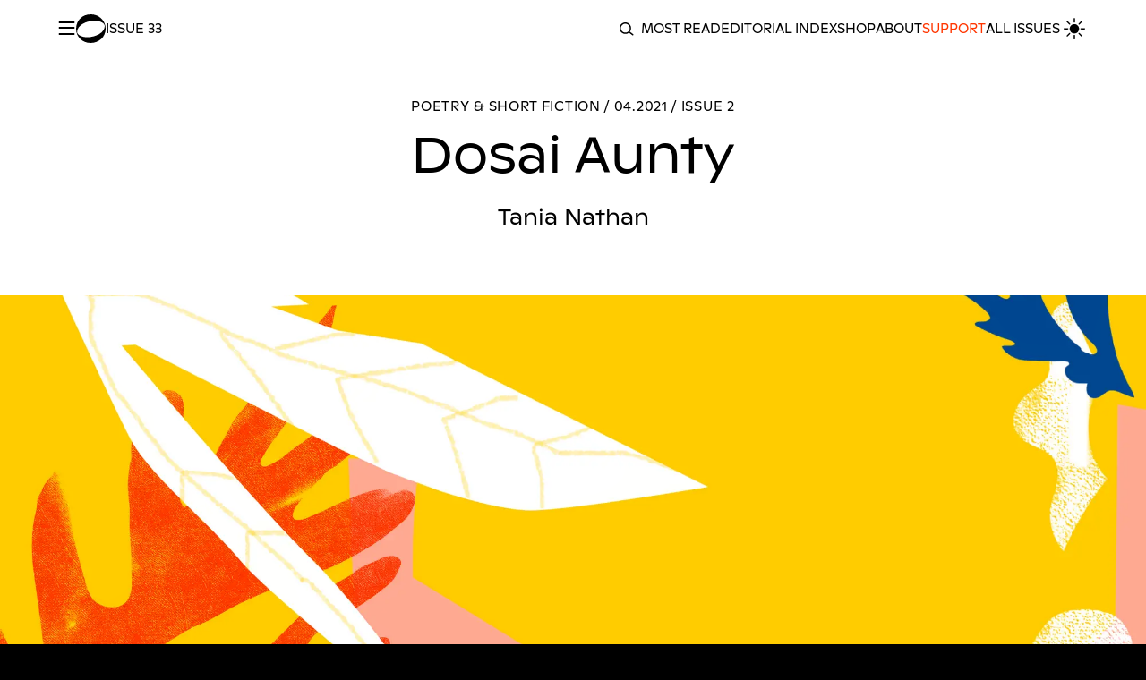

--- FILE ---
content_type: text/html; charset=UTF-8
request_url: https://no-niin.com/issue-2/dosai-aunty/index.html
body_size: 34284
content:
<!doctype html><html lang="en"><head><meta charset="utf-8"><meta name="viewport" content="width=device-width,initial-scale=1,minimum-scale=1,maximum-scale=5"><title>NO NIIN Magazine — Dosai Aunty</title><link rel="stylesheet" type="text/css" href="//cdn.jsdelivr.net/npm/slick-carousel@1.8.1/slick/slick.css"><link rel="stylesheet" type="text/css" href="//cdn.jsdelivr.net/npm/slick-carousel@1.8.1/slick/slick-theme.css"><link rel="stylesheet" href="/static/css/styles.css"><link rel="preload" href="/static/fonts/MalloryMPCmpct-Book.woff2" as="font" type="font/woff2" crossorigin><link rel="preload" href="/static/fonts/MalloryMPCmpct-Bold.woff2" as="font" type="font/woff2" crossorigin><link rel="preload" href="/static/fonts/ABCGintoNord-Regular.woff2" as="font" type="font/woff2" crossorigin><link rel="preload" href="/static/fonts/ABCGintoNord-RegularItalic.woff2" as="font" type="font/woff2" crossorigin><link rel="dns-prefetch" href="https://use.typekit.net"><link rel="dns-prefetch" href="https://p.typekit.net"><link rel="canonical" href="https://no-niin.com/issue-2/dosai-aunty/index.html"><link rel="shortcut icon" type="image/x-icon" href="/favicon.ico"><meta name="generator" content="Eleventy v1.0.2"><meta property="og:type" content="website"><meta property="og:site_name" content="NO NIIN Magazine"><meta property="og:url" content="https://no-niin.com/issue-2/dosai-aunty/"><meta property="og:title" content="NO NIIN Magazine — Dosai Aunty"><meta property="og:description" content=""><meta property="og:image" content="https://eu-central-1.graphassets.com/AM3kleUrXSkqLrrKN4Tn9z/resize=width:1600/output=format:jpg/XdWDbr8XRg6X9KASvQuj"><meta property="og:image:secure_url" content="https://eu-central-1.graphassets.com/AM3kleUrXSkqLrrKN4Tn9z/resize=width:1600/output=format:jpg/XdWDbr8XRg6X9KASvQuj"><meta property="og:image:type" content="image/jpeg"><meta property="og:image:width" content="1600"><meta name="fb:page_id" content="104897754993843"><meta name="twitter:card" content="summary_large_image"><meta name="twitter:site" content="@noniinmagazine"><meta name="twitter:title" content="NO NIIN Magazine — Dosai Aunty"><meta name="twitter:description" content=""><meta name="twitter:image:alt" content="NO NIIN Magazine — Dosai Aunty"><meta name="twitter:image" content="https://eu-central-1.graphassets.com/AM3kleUrXSkqLrrKN4Tn9z/resize=width:1600/output=format:jpg/XdWDbr8XRg6X9KASvQuj"><meta name="description" content=""><meta name="copyright" content="NO NIIN"><meta name="language" content="EN"><meta name="issue" content="Finding Forms to Recognize Warmth"><meta name="genre" content="Poetry &amp; Short Fiction"><meta name="author" content="Tania Nathan"><meta name="authors" content="Tania Nathan"><meta name="keywords" content="contemporary art,art magazine,feminist magazine,feminist art,BIPOC art,transnational solidarity,art research,international artist,queer art,black art,social justice art,institutional critique"></head><body id="top" class="dosai-aunty issue-2 section-article genre-poetry-and-short-fiction" data-section="article" data-genre="poetry-and-short-fiction"><div class="banner-strip" role="banner"><img src="/static/img/flag-palestine.svg" alt="Flag of Palestine" width="48" height="24"> <a href="/free-palestine-a-call-to-action-for-finnish-art-and-culture-institutions/"><span>NO NIIN stands in solidarity with people of Palestine who are resisting the Israeli apartheid and decades of occupation and displacement</span> </a><a href="/free-palestine-a-call-to-action-for-finnish-art-and-culture-institutions/"><img src="/static/img/icon-white-arrow-right.svg" alt="Continue to call to action" width="64" height="13.75"></a></div><header role="banner"><nav id="nav"><div class="nav-wrapper"><div class="nav-strip"><div class="nav-nav"><span class="btn-menu">≡</span> <span class="logo"><a href="/"><svg width="33" height="32" viewBox="0 0 33 32" fill="none" xmlns="http://www.w3.org/2000/svg"><path d="M0 16.487C0 6.29547 7.41991 0 16.3622 0C26.1195 0 33 7.5902 33 16.0356C33 25.7045 25.0647 32 16.1224 32C6.5089 32 0 24.493 0 16.487ZM31.9931 13.1373C31.9931 9.82331 26.9706 7.19822 20.7374 7.19822C11.4355 7.19822 1.12677 12.1752 1.12677 19.611C1.12677 23.1626 6.62877 25.5501 12.3825 25.5501C21.6843 25.5501 31.9931 20.585 31.9931 13.1373Z"/></svg> </a></span><span class="issue-title"><a href="/">Issue 33</a></span><ul><li><form class="nav-search" action="search" role="search"><input id="search-field" type="text" value="" placeholder="SEARCH" onchange="this.setAttribute('value', this.value);"> <input id="btn-search-submit" type="submit" value="Search" enterkeyhint="Search"></form></li><li><a href="/most-read">Most read</a></li><li><a href="/editorial-index">Editorial Index</a></li><li><a href="/shop">Shop</a></li><li><a href="/about">About</a></li><li><a href="/support">Support</a></li><li><a href="/issues/2025/">All Issues</a></li><li><span class="switcher"><span class="switch-to-light"><svg width="32" height="32" viewBox="0 0 32 32" fill="none" xmlns="http://www.w3.org/2000/svg"><path d="M25.9351 21.0474C25.8569 20.9358 25.7118 20.88 25.5779 20.9135C21.069 21.9738 17.2185 20.9581 14.1382 17.9001C11.0578 14.8086 10.0422 10.947 11.1025 6.41574C11.1359 6.28181 11.0801 6.13672 10.9685 6.05859C10.8569 5.98047 10.7007 5.98047 10.5891 6.05859C7.68729 8.05636 5.20961 12.2863 6.23639 17.2305C7.19621 21.8622 11.0132 25.3555 15.723 25.9247C16.1471 25.9805 16.5712 26.0028 17.0065 26.0028C20.5444 26.0028 24.0154 24.2506 25.9351 21.4157C26.0132 21.3041 26.0132 21.159 25.9351 21.0474Z"/></svg> </span><span class="switch-to-dark"><svg width="32" height="33" viewBox="0 0 32 33" fill="none" xmlns="http://www.w3.org/2000/svg"><path d="M16 4.15778C16.4125 4.15778 16.75 4.49528 16.75 4.90778V8.65778C16.75 9.07028 16.4125 9.40778 16 9.40778C15.5875 9.40778 15.25 9.07028 15.25 8.65778V4.90778C15.25 4.49528 15.5875 4.15778 16 4.15778ZM4 16.1578C4 15.7453 4.3375 15.4078 4.75 15.4078H8.5C8.9125 15.4078 9.25 15.7453 9.25 16.1578C9.25 16.5703 8.9125 16.9078 8.5 16.9078H4.75C4.3375 16.9078 4 16.5703 4 16.1578ZM22.75 16.1578C22.75 15.7453 23.0875 15.4078 23.5 15.4078H27.25C27.6625 15.4078 28 15.7453 28 16.1578C28 16.5703 27.6625 16.9078 27.25 16.9078H23.5C23.0875 16.9078 22.75 16.5703 22.75 16.1578ZM16 22.9078C16.4125 22.9078 16.75 23.2453 16.75 23.6578V27.4078C16.75 27.8203 16.4125 28.1578 16 28.1578C15.5875 28.1578 15.25 27.8203 15.25 27.4078V23.6578C15.25 23.2453 15.5875 22.9078 16 22.9078ZM7.51562 7.67341C7.80625 7.38278 8.28437 7.38278 8.575 7.67341L11.2281 10.3265C11.5187 10.6172 11.5187 11.0953 11.2281 11.3859C10.9375 11.6765 10.4594 11.6765 10.1688 11.3859L7.51562 8.73278C7.225 8.44216 7.225 7.96403 7.51562 7.67341ZM7.51562 24.6422C7.225 24.3515 7.225 23.8734 7.51562 23.5828L10.1688 20.9297C10.4594 20.639 10.9375 20.639 11.2281 20.9297C11.5187 21.2203 11.5187 21.6984 11.2281 21.989L8.575 24.6422C8.28437 24.9328 7.80625 24.9328 7.51562 24.6422ZM20.7719 11.3859C20.4812 11.0953 20.4812 10.6172 20.7719 10.3265L23.425 7.67341C23.7156 7.38278 24.1938 7.38278 24.4844 7.67341C24.775 7.96403 24.775 8.44216 24.4844 8.73278L21.8312 11.3859C21.5406 11.6765 21.0625 11.6765 20.7719 11.3859ZM20.7719 20.9297C21.0625 20.639 21.5406 20.639 21.8312 20.9297L24.4844 23.5828C24.775 23.8734 24.775 24.3515 24.4844 24.6422C24.1938 24.9328 23.7156 24.9328 23.425 24.6422L20.7719 21.989C20.4812 21.6984 20.4812 21.2203 20.7719 20.9297ZM10.75 16.1578C10.75 14.7654 11.3031 13.43 12.2877 12.4455C13.2723 11.4609 14.6076 10.9078 16 10.9078C17.3924 10.9078 18.7277 11.4609 19.7123 12.4455C20.6969 13.43 21.25 14.7654 21.25 16.1578C21.25 17.5502 20.6969 18.8855 19.7123 19.8701C18.7277 20.8547 17.3924 21.4078 16 21.4078C14.6076 21.4078 13.2723 20.8547 12.2877 19.8701C11.3031 18.8855 10.75 17.5502 10.75 16.1578Z"/></svg></span></span></li></ul></div></div><div class="nav-article-strip"><div class="share-article">SHARE – <a href="https://www.facebook.com/sharer/sharer.php?u=http://localhost:8080/issue-2/dosai-aunty" target="_blank" rel="noopener" data-no-swup>Facebook</a> / <a href="https://twitter.com/intent/tweet?url=http://localhost:8080/issue-2/dosai-aunty&text=Dosai Aunty / Issue 2 / @noniinmagazine — " target="_blank" rel="noopener" data-no-swup>Twitter</a></div><div class="share-article-mobile">SHARE – <a href="https://www.facebook.com/sharer/sharer.php?u=http://localhost:8080/issue-2/dosai-aunty" target="_blank" rel="noopener" data-no-swup>FB</a> / <a href="https://twitter.com/intent/tweet?url=http://localhost:8080/issue-2/dosai-aunty&text=Dosai Aunty / Issue 2 / @noniinmagazine — " target="_blank" rel="noopener" data-no-swup>TW</a></div><div class="currently-reading"><span>Dosai Aunty</span></div><div class="current-genre"><a href="/poetry-and-short-fiction">More Poetry &amp; Short Fiction <svg width="8" height="15" viewBox="0 0 8 15" fill="none" xmlns="http://www.w3.org/2000/svg"><path fill-rule="evenodd" clip-rule="evenodd" d="M0.309788 14.7236C-0.0898504 14.3424 -0.104802 13.7094 0.276391 13.3098L5.63892 7.68779L0.254571 1.66658C-0.113574 1.25489 -0.0782744 0.622714 0.333414 0.254569C0.745103 -0.113576 1.37728 -0.0782763 1.74543 0.333414L7.74543 7.04309C8.09307 7.43185 8.08357 8.02251 7.72361 8.39989L1.72361 14.6902C1.34241 15.0898 0.709425 15.1048 0.309788 14.7236Z"/></svg></a></div></div></div><div class="side-nav" role="navigation"><span class="btn-close-nav"><svg width="15" height="15" viewBox="0 0 15 15" fill="none" xmlns="http://www.w3.org/2000/svg"><path fill-rule="evenodd" clip-rule="evenodd" d="M7.50012 8.3824L13.2354 14.1177L14.3168 13.0362L8.58158 7.30094L14.0001 1.88242L12.9186 0.800962L7.50012 6.21948L2.08154 0.800903L1.00009 1.88236L6.41866 7.30094L0.68335 13.0363L1.76481 14.1177L7.50012 8.3824Z"/></svg></span><div class="side-nav-wrapper"><ul class="genre-nav"><li><a href="/most-read" data-current="current item"><img src="/static/img/icon-nav-most-read.svg" width="56" height="56" alt="Most read"> <span>Most read</span></a></li><li><a href="/editorial-index" data-current="current item"><img src="/static/img/icon-nav-editorial-index.svg" width="56" height="56" alt="Editorial Index"> <span>Editorial Index</span></a></li><li data-genre="essays"><a href="/essays"><img src="https://eu-central-1.graphassets.com/AM3kleUrXSkqLrrKN4Tn9z/UdzwYj4XStOeYpBm3kEX" alt="Essays" width="56" height="56"> <span>Essays</span></a></li><li data-genre="reviews"><a href="/reviews"><img src="https://eu-central-1.graphassets.com/AM3kleUrXSkqLrrKN4Tn9z/zVHhf21bTDKE0zDUuUPp" alt="Reviews" width="56" height="56"> <span>Reviews</span></a></li><li data-genre="interviews"><a href="/interviews"><img src="https://eu-central-1.graphassets.com/AM3kleUrXSkqLrrKN4Tn9z/LmqLMeNxS1SuVJ30Hyxw" alt="Interviews" width="56" height="56"> <span>Interviews</span></a></li><li data-genre="research-papers"><a href="/research-papers"><img src="https://eu-central-1.graphassets.com/AM3kleUrXSkqLrrKN4Tn9z/x7Vbr2DQTyp5umTgZpDg" alt="Research Papers" width="56" height="56"> <span>Research Papers</span></a></li><li data-genre="poetry-and-short-fiction"><a href="/poetry-and-short-fiction"><img src="https://eu-central-1.graphassets.com/AM3kleUrXSkqLrrKN4Tn9z/AF5S08ZNRlSkjSR5FuMY" alt="Poetry &amp; Short Fiction" width="56" height="56"> <span>Poetry &amp; Short Fiction</span></a></li></ul><ul class="secondary-nav"><li><a href="/about" data-current="current item">About</a></li><li><a href="/contact" data-current="current item">Contact</a></li><li><a href="/contributors" data-current="current item">Contributors</a></li><li><a href="/shop" data-current="current item">Shop</a></li><li><a href="/stockists" data-current="current item">Stockists</a></li><li><a href="/support" data-current="current item">Support</a></li><li><a href="/issues/2025/">All Issues</a></li><li><a href="#subscribe" data-no-swup>Subscribe</a></li></ul></div><div class="branding"><svg class="logo-symbol" width="467" height="174" viewBox="0 0 467 174" fill="none" xmlns="http://www.w3.org/2000/svg"><path d="M38.892 4.22989H41.8837L41.6343 169.77H41.1357L2.99169 91.4875V169.77H0V4.22989H0.498615L39.1413 93.2327L38.892 4.22989ZM463.463 4.22989H466.454L466.205 169.77H465.706L427.562 91.4875V169.77H424.571V4.22989H425.069L463.712 93.2327L463.463 4.22989ZM51.6066 89.7424C51.6066 34.3961 92.2438 0.240967 140.609 0.240967C193.712 0.240967 231.108 41.626 231.108 87.2493C231.108 139.355 187.978 173.759 139.612 173.759C87.0083 173.759 51.6066 133.122 51.6066 89.7424ZM360.997 169.77H327.839V4.22989H360.997V169.77ZM225.374 71.7922C225.374 53.5928 198.449 38.8836 164.543 38.8836C114.183 38.8836 57.8393 66.5568 57.8393 106.446C57.8393 126.141 87.5069 138.856 119.169 138.856C169.778 138.856 225.374 112.18 225.374 71.7922ZM309.889 4.22989H312.881L312.632 169.77H312.133L273.989 91.4875V169.77H270.997V4.22989H271.496L310.139 93.2327L309.889 4.22989ZM375.956 169.77V4.22989H409.612V169.77H375.956Z"/></svg></div><span class="social-nav"><a href="https://twitter.com/noniinmagazine" target="_blank" rel="noopener" data-no-swup>Twitter</a> / <a href="https://www.facebook.com/noniinmagazine" target="_blank" rel="noopener" data-no-swup>Facebook</a> / <a href="https://www.instagram.com/noniinmagazine/" target="_blank" rel="noopener" data-no-swup>Instagram</a></span></div></nav></header><main id="swup" role="main"><div role="article"><div class="article-hero full"><div class="article-meta"><span>Poetry &amp; Short Fiction / 04.2021 / Issue 2</span><h1>Dosai Aunty</h1><h2>Tania Nathan</h2><span class="lede"></span></div><div class="article-hero-image"><div><picture><source type="image/webp" srcset="/images/xdwdbr8xrg6x9kasvquj-800w.webp 800w, /images/xdwdbr8xrg6x9kasvquj-1200w.webp 1200w, /images/xdwdbr8xrg6x9kasvquj-2000w.webp 2000w" sizes="800w, 1200w, 2000w"><source type="image/jpeg" srcset="/images/xdwdbr8xrg6x9kasvquj-800w.jpeg 800w, /images/xdwdbr8xrg6x9kasvquj-1200w.jpeg 1200w, /images/xdwdbr8xrg6x9kasvquj-2000w.jpeg 2000w" sizes="800w, 1200w, 2000w"><img src="/images/xdwdbr8xrg6x9kasvquj-800w.jpeg" width="2000" height="1054" alt="" loading="lazy" decoding="async" onload="this.classList.add('imgLoaded')"></picture><div class="img-lqip"><img src="/images/xdwdbr8xrg6x9kasvquj-lqip.webp" width="2000" height="1054" alt="" loading="eager" onload="this.classList.add('imgLoaded')"></div></div></div></div><div class="article-section" grid><div class="a-short-bio"><div><p><strong>Tania Nathan</strong> is a writer, poet and journalist who lives and works in the capital region of Finland. In her free time, she likes to smash the patriarchy and upset the status quo. She also likes Olympic weightlifting, foraging for wild foods and camping whenever time and weather permits. She also works as an educator and youth worker, produces poetry events and artists all over the greater Helsinki region, and one day when Corona is over, the world.</p></div></div><div class="a-text" data-rtl=""><p>Cook a feast<br>Make it sumptuous and full<br>Sit down to eat it with your sleeves rolled back<br>Your tongue prickled with drool<br>A beast at best that’s what we are<br>Riddled with longing<br>Crumpled up with desires<br>We meet in the middle<br>With unsatisfactory compromises<br>That fools nobody<br>And we call that<br>a life<br>And go<br>to the grave<br>Like a bride buried in red<br>Scissors in her grasp<br>Hungry for revenge<br>Hungry for a taste<br>Of a life<sup>1</sup><br>Never would she know<br>Neither would<span class="widont">&nbsp;</span>you.</p><p>I set the table without fork or knife<br>Strangers and friends old and new<br>My heart is strangely empty<br>But now made<span class="widont">&nbsp;</span>full</p><p>We eat dosais and chutneys,<br>laugh at stories as the children run wild<br>And it feels in a flash<br>Like home<br>Is calling<span class="widont">&nbsp;</span>me</p><p>Does home<br>call for you,<br>too?</p></div><div class="a-audio"><img src="https://eu-central-1.graphassets.com/AM3kleUrXSkqLrrKN4Tn9z/resize=width:800/output=format:webp/XdWDbr8XRg6X9KASvQuj" alt=""><audio class="player" controls><source src="https://eu-central-1.graphassets.com/AM3kleUrXSkqLrrKN4Tn9z/ltniJ1CfRWe0Z6fYyZtL" type="audio/mp3"></audio><span class="a-audio-alt"><p>Tania Nathan, Dosai Aunty, 2021</p></span></div><div class="a-text" data-rtl=""><p>Sleep is a funny thing. Like a little death that comes over you, a cloud that eclipses the sun blurring the edges of a day for a moment. Features relax, and mouths slacken. I feel your hand flex in mine, dreams curling around the edges of you as you slip under. I lie awake, because sleep is not a familiar friend, and count the things of the<span class="widont">&nbsp;</span>day.</p><p>One two three four five friends. Three deaths. Four onions and one pot of rice. Breathe in and out, willing somnolence getting memories in return. Uncle Ram, with his irises rimmed in blue, sitting at his grand desk, writing me letters and stamping it with the same stamp he affixed on all his books. A Ramanath, Jalan Batai, Bangsar. A house on a hill, where he wrote to me all his letters, to which I responded to. A practice in penmanship that slowly grew and grew until the girl who could not read turned into a journalist, and finally into an author of a<span class="widont">&nbsp;</span>book.</p><p>‘Self-published authors are not real authors,’ the Latino woman who sat across from me in the bookmaking workshop sniffed, as she snipped delicately at her paper sheaves. My tongue retreated into my mouth, and my thoughts slowed to swirls in my head, like snow in a snowglobe. ‘Only their <em>mamas</em> and <em>papas</em> buy their books and they think that yeah, that makes them a real writer. It<span class="widont">&nbsp;</span>doesn’t!’</p><p>She was a <em>real author</em> who had published <em>real books</em> and I was a <em>fake author</em> that only wrote books <em>my mama and papa</em> would buy. I beg to differ. My papa ravaged by dementia had lost his ability to read and my mama whose sole purpose in life now revolved around caring for him, or talking about caring for him, had lost the desire. I was writing history in a time of<span class="widont">&nbsp;</span>loss.</p><p>They had not bought my book, and they probably would never read it. Ever. Ha. Yet, she had slapped me twice in quick succession and was none the wiser at this triumph. I sat there stunned, as she admired the filigree she had created, fat and fresh in her position in the world as a <em>Real<span class="widont">&nbsp;</span>Author.</em></p></div><div class="a-pullquote" style="color: #f8b509"><span><img src="https://eu-central-1.graphassets.com/AM3kleUrXSkqLrrKN4Tn9z/AF5S08ZNRlSkjSR5FuMY" alt="icon"></span><p>I forced the lump in my throat back down, snipping the corners of the pages of the mini book I was crafting, watching the confetti fall down and imagining them turning into tiny drops of anger that would set the whole table on<span class="widont">&nbsp;</span>fire.</p><span></div><div class="a-text" data-rtl=""><p>Uncle Ram was now gone, he had passed at the age of 92, never knowing the new life that I had gone on to live as a writer, only knowing the failed one before it. A marriage that ended, citizenship to my home country revoked because of it, a bitter battle to regain footing in a land that I now had to call home. I forced the lump in my throat back down, snipping the corners of the pages of the mini book I was crafting, watching the confetti fall down and imagining them turning into tiny drops of anger that would set the whole table on fire. Maybe the whole world, while we’re at<span class="widont">&nbsp;</span>it.</p><p>‘I suppose,’ I said in a sing-song, snipping viciously, ‘it must be,’ *<span class="caps">SNIP</span> <span class="caps">SNIP</span>* ‘a very scary time’ *<span class="caps">SNIP</span> <span class="caps">SNIP</span> <span class="caps">SNIP</span>* ‘for all’ *<span class="caps">SNIP</span> <span class="caps">SNIP</span> <span class="caps">SNIP</span> <span class="caps">SNIP</span>* <span class="caps">REAL</span> authors,<span class="widont">&nbsp;</span>no?’</p><p>The others at the table paused momentarily, appreciating perhaps my punctuation or perhaps alarmed by it, before rushing to the defence of Fake Self Published<span class="widont">&nbsp;</span>Authors.</p><p>‘How do you feel, Tania?’ Ali says softly, seated to my right, ‘Should we stop this whole conversation, seeing that we have safer spaces policies here?’ I shook my head. Why extinguish a fire that is about to consume the person who set it. My tongue felt huge in my mouth. An eel hiding in its riverbank cave. Almost motionless in the cool murk. I imagined instead the face of Uncle Ram, diamond winking in his wedding band. He had given me a moonstone once, my birthstone, which I set in the shape of a sun. Twin diamonds flanking it. I never liked moonstones, its milky somnolence rather boring, but now as the years carried on, I wore it close to my heart, and it grew on me. The moon in all its stages is whole, but as we see it waxing and waning we imagine a life lesser for it. But there it is, full and resplendent, not caring about our little thoughts about it, living its life hidden from our<span class="widont">&nbsp;</span>view.</p><p>The Real Author’s ideas on self-published authors now have been pounced on and pummelled thoroughly, <em>a sound thrashing and a good walloping</em> would be how Uncle Ram would have described it. And so she sits, pinkish and deflated. Her mouth opens and closes, wanting to say something but having had the air taken out of her she is unable to. She looks like a koi fish that once escaped my mother’s pond, greedy for freedom or maybe adventure and finding only death on the hot patio tiles. It leapt out of its watery prison imagining greatness. What a letdown. Mouth opening and closing, eyes wide and gills heaving but finding nothing to breathe. <em>My kingdom my kingdom for a horse.</em> O tempora o<span class="widont">&nbsp;</span>mores.</p></div><div class="a-pullquote" style="color: #f8b509"><span><img src="https://eu-central-1.graphassets.com/AM3kleUrXSkqLrrKN4Tn9z/AF5S08ZNRlSkjSR5FuMY" alt="icon"></span><p>Writing stories is only a way to find my way home again, wherever that may be. Stuck in this snowglobe country with a global pandemic raging, my stories float around me keeping me company while making me feel lonely all at the same<span class="widont">&nbsp;</span>time.</p><span></div><div class="a-text" data-rtl=""><p>Writing stories is only a way to find my way home again, wherever that may be. Stuck in this snowglobe country with a global pandemic raging, my stories float around me keeping me company while making me feel lonely all at the same time. Writing about the <em>putumayam</em> man selling hot string hoppers from the back of his motorcycle, honking his horn, in the evening time when the air was hot with the smells of frying and monsoon rain about to come. The soft swish of the saree wearer walking back to the kitchen to fetch you a cup of tea, Johnson and Johnson baby powder in the loose folds of their back skin, velvety smooth. The smell of our ancient air conditioning that had been turned on to chill the room, now sweetly cool in the damp air of Time to Sleep. The almost marble floors were cold on the soles of your feet when you escaped to the bathroom for an emergency midnight pee. The mosquitoes singing in the dark corners there, singing the songs of their<span class="widont">&nbsp;</span>kind.</p><p>Uncle Ram had once told me, ‘You better have your additions sooner rather than later,’ meaning I best not put off children lest I stray past my use-by date. I was only 25 when he told me this, and at first, I did not even understand what he meant. Once I did though, it seemed sorrowful. Never would there be additions for me, no triplicate identity children will I leave in my wake. I would leave only stories, only memories consigned to paper, of dreaming time in Borneo, and of a childhood that taught me the value of keeping my thoughts to myself. <em>Girls should be seen and not heard,</em> that Uncle once said to me aged 10, and then he himself moved himself to liberal progressive Sweden. Are these stories for him? Maybe not. He died long before I was ready to tell my stories. The smells and sounds of a life that was so richly mine took time to ripen. Once ready the stories climbed out of my skin, escaped and became a book. Ta-dah.<span class="widont">&nbsp;</span>Magic.</p><p>So I lie here, and listen to the sleep sounds you make and admire the sweetness of your breath on the back of my neck, and think about all these things I must write down before I too lose my way to age and time. Before my thoughts slow, like a stew thick with things stuck in a time of the<span class="widont">&nbsp;</span>past.</p></div><div class="a-text" data-rtl=""><pre><code>When the moon waxes  
and reaches its peak,  
Do you not forget  
that when it is at its least,  
it still contains all its  
fullness;  
only waiting for us to recognise  
that time will come  
for all of us  
when we too will wane  
but never return.
</code></pre></div><div class="a-footer"><div class="a-footnote"><ol><li>In Malaysian / Chinese cultures there is old folklore that a bride who never got to be married who is there buried in red (the color of festivity) and with something sharp in her hand will come back for revenge. Stories were told about bloodthirsty bride ghosts that came back to hunt the grooms that did the dirty on them.</li></ol></div></div></div><div class="article-footer"><span class="label">You might also like <svg fill="none" height="23" viewBox="0 0 107 23" width="107" xmlns="http://www.w3.org/2000/svg"><path d="m105.829 12.1208c.586-.5858.586-1.5355 0-2.12129l-9.5459-9.545956c-.5858-.585787-1.5355-.585788-2.1213-.000002-.5858.585788-.5858 1.535528 0 2.121318l8.4852 8.48533-8.4852 8.4852c-.5858.5858-.5858 1.5356 0 2.1214.5857.5857 1.5355.5857 2.1213 0zm-105.82900173.4393 104.76800173.0001v-3.00004l-104.76799827-.0001z" fill="#000"/></svg></span><ul class="article-list grid fullwidth"><li class="issue-14 bad-idea"><a href="/issue-14/bad-idea"><div class="flip-card" data-genre="poetry-and-short-fiction"><div class="flip-card-content"><div class="front"><picture><source type="image/webp" srcset="/images/tpmwrygarzxgmawvqhmg-400w.webp 400w, /images/tpmwrygarzxgmawvqhmg-800w.webp 800w" sizes="400w, 800w"><source type="image/jpeg" srcset="/images/tpmwrygarzxgmawvqhmg-400w.jpeg 400w, /images/tpmwrygarzxgmawvqhmg-800w.jpeg 800w" sizes="400w, 800w"><img src="/images/tpmwrygarzxgmawvqhmg-400w.jpeg" width="800" height="866" alt="Bad Idea" loading="lazy" decoding="async" onload="this.classList.add('imgLoaded')"></picture><div class="img-lqip"><img src="/images/tpmwrygarzxgmawvqhmg-lqip.webp" width="800" height="866" alt="Bad Idea" loading="eager" onload="this.classList.add('imgLoaded')"></div></div><div class="back" style="background-color: #ffcc00"><img class="genre-icon" src="https://eu-central-1.graphassets.com/AM3kleUrXSkqLrrKN4Tn9z/7kKskx49S36LTNsiddpf" alt="Genre icon" width="64" height="64"> <span class="excerpt"><pre><code>After going missing for three months,
Lisa,
Suddenly appears at my midnight window.
“I have an idea. A very bad idea”
She whispers through the bars. 
I, both waking and dreaming
Forgot to ask the important questions. 
“What? Tell me”.
</code></pre></span><span>READ</span></div></div></div><span class="meta"><span>Poetry &amp; Short Fiction / 10.2022 / </span><span>Aleena</span></span><h3 class="title">Bad Idea</h3></a></li><li class="issue-16 2018"><a href="/issue-16/2018"><div class="flip-card" data-genre="poetry-and-short-fiction"><div class="flip-card-content"><div class="front"><picture><source type="image/webp" srcset="/images/pbjlbyqrtetojmpsticn-400w.webp 400w, /images/pbjlbyqrtetojmpsticn-800w.webp 800w" sizes="400w, 800w"><source type="image/jpeg" srcset="/images/pbjlbyqrtetojmpsticn-400w.jpeg 400w, /images/pbjlbyqrtetojmpsticn-800w.jpeg 800w" sizes="400w, 800w"><img src="/images/pbjlbyqrtetojmpsticn-400w.jpeg" width="800" height="640" alt="2018" loading="lazy" decoding="async" onload="this.classList.add('imgLoaded')"></picture><div class="img-lqip"><img src="/images/pbjlbyqrtetojmpsticn-lqip.webp" width="800" height="640" alt="2018" loading="eager" onload="this.classList.add('imgLoaded')"></div></div><div class="back" style="background-color: #ffcc00"><img class="genre-icon" src="https://eu-central-1.graphassets.com/AM3kleUrXSkqLrrKN4Tn9z/7kKskx49S36LTNsiddpf" alt="Genre icon" width="64" height="64"> <span class="excerpt"><pre><code>even though no one 
can quite name it
everyone knows 
that something
is monstrously missing from me
</code></pre></span><span>READ</span></div></div></div><span class="meta"><span>Poetry &amp; Short Fiction / 04.2023 / </span><span>Yusra Amjad</span></span><h3 class="title">2018</h3></a></li><li class="issue-4 intersectional-feminist"><a href="/issue-4/intersectional-feminist"><div class="flip-card" data-genre="poetry-and-short-fiction"><div class="flip-card-content"><div class="front"><picture><source type="image/webp" srcset="/images/mmzqcxfbty6hkjlrcmba-400w.webp 400w, /images/mmzqcxfbty6hkjlrcmba-800w.webp 800w" sizes="400w, 800w"><source type="image/jpeg" srcset="/images/mmzqcxfbty6hkjlrcmba-400w.jpeg 400w, /images/mmzqcxfbty6hkjlrcmba-800w.jpeg 800w" sizes="400w, 800w"><img src="/images/mmzqcxfbty6hkjlrcmba-400w.jpeg" width="800" height="416" alt="Intersectional Feminist" loading="lazy" decoding="async" onload="this.classList.add('imgLoaded')"></picture><div class="img-lqip"><img src="/images/mmzqcxfbty6hkjlrcmba-lqip.webp" width="800" height="416" alt="Intersectional Feminist" loading="eager" onload="this.classList.add('imgLoaded')"></div></div><div class="back" style="background-color: #ffcc00"><img class="genre-icon" src="https://eu-central-1.graphassets.com/AM3kleUrXSkqLrrKN4Tn9z/7kKskx49S36LTNsiddpf" alt="Genre icon" width="64" height="64"> <span class="excerpt"><p>intersectional feminist hands me a copy of how to talk about race<br>recites a land acknowledgment<br>to honor the native tribes<br>who have been displaced<br>to make space for the organic açaí bar we frequent</p></span><span>READ</span></div></div></div><span class="meta"><span>Poetry &amp; Short Fiction / 06.2021 / </span><span>Nina Mufleh</span></span><h3 class="title">Intersectional Feminist</h3></a></li><li class="issue-10 friends-and-their-homes"><a href="/issue-10/friends-and-their-homes"><div class="flip-card" data-genre="poetry-and-short-fiction"><div class="flip-card-content"><div class="front"><picture><source type="image/webp" srcset="/images/ph5eyyssrcipojzbwrp0-400w.webp 400w, /images/ph5eyyssrcipojzbwrp0-800w.webp 800w" sizes="400w, 800w"><source type="image/jpeg" srcset="/images/ph5eyyssrcipojzbwrp0-400w.jpeg 400w, /images/ph5eyyssrcipojzbwrp0-800w.jpeg 800w" sizes="400w, 800w"><img src="/images/ph5eyyssrcipojzbwrp0-400w.jpeg" width="800" height="959" alt="Friends and Their Homes" loading="lazy" decoding="async" onload="this.classList.add('imgLoaded')"></picture><div class="img-lqip"><img src="/images/ph5eyyssrcipojzbwrp0-lqip.webp" width="800" height="959" alt="Friends and Their Homes" loading="eager" onload="this.classList.add('imgLoaded')"></div></div><div class="back" style="background-color: #ffcc00"><img class="genre-icon" src="https://eu-central-1.graphassets.com/AM3kleUrXSkqLrrKN4Tn9z/7kKskx49S36LTNsiddpf" alt="Genre icon" width="64" height="64"> <span class="excerpt"><pre><code>I wake up on somedays
In houses with patched walls
And a bucket with water in the middle of nowhere
On beds with no sheets
And stamped up cockroaches at the edge of the bed
My hand’s in a pile of ash
And my glasses are lost in someone else’s hair 
I smell smoke and hear snores
The only clean thing in the room
is a gleaming red guitar
</code></pre></span><span>READ</span></div></div></div><span class="meta"><span>Poetry &amp; Short Fiction / 04.2022 / </span><span>Priyanka Paul</span></span><h3 class="title">Friends and Their Homes</h3></a></li></ul></div></div></main><div class="donate-modal" role="modal"><div class="modal-body"><span class="btn-close-modal"><svg width="15" height="15" viewBox="0 0 15 15" fill="none" xmlns="http://www.w3.org/2000/svg"><path fill-rule="evenodd" clip-rule="evenodd" d="M7.50012 8.3824L13.2354 14.1177L14.3168 13.0362L8.58158 7.30094L14.0001 1.88242L12.9186 0.800962L7.50012 6.21948L2.08154 0.800903L1.00009 1.88236L6.41866 7.30094L0.68335 13.0363L1.76481 14.1177L7.50012 8.3824Z"/></svg>CLOSE</span><div class="donate-modal-content" role="form"><h2>Support Independent Publishing in the Arts!</h2><p>This year marks the end of our confirmed funding. The potential closure of NO NIIN would be a disservice to readers, writers, and artists. Your willingness to lend support ensures NO NIIN continues to be an independent publishing platform.</p><p>Together, let’s keep the paywall-free conversation alive.</p><h3>I would like to contribute:</h3><p><a href="https://buy.stripe.com/cN24hX6e09digAEfZp" data-no-swup="">5€</a> <a href="https://buy.stripe.com/eVa15L8m889e4RW4gI" data-no-swup="">10€</a> <a href="https://buy.stripe.com/7sI9ChfOA2OUfwA4gJ" data-no-swup="">15€</a> <a href="https://buy.stripe.com/3csbKpfOAblqfwA14y" data-no-swup="">25€</a> <a href="https://donate.stripe.com/8wM6q5dGs9di848aF9" data-no-swup="">50€</a> <a href="https://buy.stripe.com/00g3dTeKw2OU1FKeVq" data-no-swup="">Other</a> <a href="/shop/" data-no-swup="">Buying No Niin Print Volumes</a></p></div></div><div class="modal-overlay"></div></div><footer role="footer" grid><div class="footer-brand"><a class="to-top" href="#top" data-no-swup>To top <svg width="32" height="87" viewBox="0 0 32 87" fill="none" xmlns="http://www.w3.org/2000/svg"><path d="M17.4463 1.55365C16.6475 0.754846 15.3524 0.754845 14.5536 1.55364L1.53642 14.5708C0.737616 15.3696 0.737614 16.6647 1.53641 17.4635C2.33521 18.2623 3.63032 18.2623 4.42912 17.4635L16 5.89271L27.5708 17.4636C28.3696 18.2624 29.6647 18.2624 30.4635 17.4636C31.2623 16.6648 31.2623 15.3697 30.4635 14.5709L17.4463 1.55365ZM18.0453 87L18.0454 3L13.9545 3L13.9544 87L18.0453 87Z"/></svg></a><div class="footer-logo"><svg class="logo-symbol" width="467" height="174" viewBox="0 0 467 174" fill="none" xmlns="http://www.w3.org/2000/svg"><path d="M38.892 4.22989H41.8837L41.6343 169.77H41.1357L2.99169 91.4875V169.77H0V4.22989H0.498615L39.1413 93.2327L38.892 4.22989ZM463.463 4.22989H466.454L466.205 169.77H465.706L427.562 91.4875V169.77H424.571V4.22989H425.069L463.712 93.2327L463.463 4.22989ZM51.6066 89.7424C51.6066 34.3961 92.2438 0.240967 140.609 0.240967C193.712 0.240967 231.108 41.626 231.108 87.2493C231.108 139.355 187.978 173.759 139.612 173.759C87.0083 173.759 51.6066 133.122 51.6066 89.7424ZM360.997 169.77H327.839V4.22989H360.997V169.77ZM225.374 71.7922C225.374 53.5928 198.449 38.8836 164.543 38.8836C114.183 38.8836 57.8393 66.5568 57.8393 106.446C57.8393 126.141 87.5069 138.856 119.169 138.856C169.778 138.856 225.374 112.18 225.374 71.7922ZM309.889 4.22989H312.881L312.632 169.77H312.133L273.989 91.4875V169.77H270.997V4.22989H271.496L310.139 93.2327L309.889 4.22989ZM375.956 169.77V4.22989H409.612V169.77H375.956Z"/></svg></div></div><div class="footer-nav"><ul><li><a href="/most-read">Most read</a></li><li><a href="/editorial-index">Editorial Index</a></li><li><a href="/shop">Shop</a></li><li><a href="/stockists">Stockists</a></li><li><a href="/support">Support</a></li><li><a href="/about">About</a></li><li><a href="/essays">Essays</a></li><li><a href="/reviews">Reviews</a></li><li><a href="/interviews">Interviews</a></li><li><a href="/research-papers">Research Papers</a></li><li><a href="/poetry-and-short-fiction">Poetry &amp; Short Fiction</a></li><li><a href="/issues/2025/">All Issues</a></li></ul><div id="subscribe" class="small"><div class="subscribe-form form"><div class="subscribe-text"><p>We like you! If you like us, sign up to our newsletter.</p></div><div class="subscribe-text thank-you">Thank you!</div><form id='subscribe-form' method='POST' name='subscribe' role='form'><input type='hidden' name='form-name' value='subscribe' /><div class="field" hidden><label>Don’t fill this out if you’re human:</label> <input name="bot-field"></div><div class="field"><input type="text" name="name" id="name-subscribe" autocomplete="name" placeholder="" value="" title="Please enter your name" required onkeyup="this.setAttribute('value', this.value)"> <label for="name-subscribe">FULL NAME</label></div><div class="field"><input type="email" name="email" id="email-subscribe" autocomplete="email" placeholder="" value="" title="The domain portion of the email address is invalid (the portion after the @)." pattern="^([^\x00-\x20\x22\x28\x29\x2c\x2e\x3a-\x3c\x3e\x40\x5b-\x5d\x7f-\xff]+|\x22([^\x0d\x22\x5c\x80-\xff]|\x5c[\x00-\x7f])*\x22)(\x2e([^\x00-\x20\x22\x28\x29\x2c\x2e\x3a-\x3c\x3e\x40\x5b-\x5d\x7f-\xff]+|\x22([^\x0d\x22\x5c\x80-\xff]|\x5c[\x00-\x7f])*\x22))*\x40([^\x00-\x20\x22\x28\x29\x2c\x2e\x3a-\x3c\x3e\x40\x5b-\x5d\x7f-\xff]+|\x5b([^\x0d\x5b-\x5d\x80-\xff]|\x5c[\x00-\x7f])*\x5d)(\x2e([^\x00-\x20\x22\x28\x29\x2c\x2e\x3a-\x3c\x3e\x40\x5b-\x5d\x7f-\xff]+|\x5b([^\x0d\x5b-\x5d\x80-\xff]|\x5c[\x00-\x7f])*\x5d))*(\.\w{2,})+$" required onkeyup="this.setAttribute('value', this.value)"> <label for="email-subscribe">EMAIL</label></div><button type="submit" name="submit"><span>Sign up</span></button></form><div class="error-text">Both full name and email are required and must be filled out.</div></div></div></div><div class="footer-sub-brand"><span><svg class="logo-genres" width="163" height="27" viewBox="0 0 163 27" fill="none" xmlns="http://www.w3.org/2000/svg"><path fill-rule="evenodd" clip-rule="evenodd" d="M153.162 8.22284C153.108 8.35604 153.053 8.48908 152.936 8.57849L152.818 8.68453C152.59 8.53425 152.598 8.17765 152.604 7.9073C152.605 7.86639 152.606 7.82746 152.606 7.79152C152.606 7.75237 152.606 7.71352 152.606 7.67493L152.606 7.66609C152.605 7.3778 152.603 7.10335 152.662 6.82037C152.687 6.70333 152.684 6.58316 152.681 6.46221V6.46195C152.68 6.42148 152.679 6.38093 152.679 6.34038C152.679 6.1106 152.701 5.90765 152.726 5.6835V5.68336V5.68317L152.735 5.60364C152.76 5.39014 152.757 5.17664 152.753 4.96314C152.752 4.89199 152.751 4.82085 152.751 4.7497C152.752 4.72156 152.753 4.6922 152.754 4.66197L152.754 4.66122C152.762 4.45778 152.771 4.21488 152.679 4.03529C152.578 3.83437 152.26 3.68367 152.036 3.72274C151.752 3.77297 151.534 3.99064 151.338 4.18599C150.841 4.68831 150.567 5.45853 150.528 6.16178C150.523 6.22737 150.528 6.29543 150.532 6.36364C150.538 6.44053 150.543 6.5176 150.534 6.59154C150.526 6.64845 150.512 6.69937 150.499 6.74985C150.483 6.80828 150.467 6.86612 150.461 6.932C150.453 7.02616 150.442 7.11889 150.43 7.21147L150.43 7.21178C150.409 7.377 150.389 7.54175 150.389 7.71338C150.389 7.95652 150.413 8.18048 150.438 8.42082L150.445 8.47802C150.471 8.71248 150.468 8.94895 150.465 9.18502V9.18515V9.18529V9.18542V9.18556C150.462 9.34268 150.46 9.49963 150.467 9.65568C150.474 9.8145 150.484 9.97208 150.494 10.1292L150.494 10.1299L150.494 10.1306L150.494 10.1314L150.495 10.1322L150.495 10.1326C150.514 10.4438 150.534 10.7533 150.534 11.0678C150.534 11.1596 150.539 11.264 150.545 11.3752V11.3756V11.3759V11.3763C150.57 11.8864 150.603 12.5395 150.176 12.7868C149.841 12.9766 149.45 12.9208 149.121 12.7533C148.751 12.5686 148.628 12.0858 148.521 11.6682C148.492 11.5558 148.465 11.4482 148.434 11.3524C148.21 10.6603 148.071 9.99056 147.942 9.28173C147.906 9.08315 147.885 8.87443 147.865 8.66345V8.6633C147.808 8.09157 147.749 7.50321 147.378 7.05479C147.294 7.06684 147.238 7.16282 147.191 7.24478L147.191 7.24501C147.172 7.27679 147.155 7.30645 147.138 7.32827C147.102 7.37686 147.06 7.4205 147.019 7.46367C146.985 7.49984 146.951 7.53568 146.92 7.57385C146.819 7.69498 146.764 7.82525 146.705 7.96464L146.686 8.00919C146.667 8.05342 146.641 8.09861 146.616 8.14437C146.58 8.20834 146.543 8.27341 146.524 8.33849C146.506 8.39877 146.504 8.46806 146.502 8.53634V8.53657C146.501 8.57569 146.5 8.61447 146.496 8.65104C146.481 8.76226 146.454 8.87348 146.428 8.9847C146.405 9.07999 146.383 9.17528 146.367 9.27057C146.272 9.87893 146.267 10.5208 146.334 11.1291C146.391 11.5974 146.458 12.0645 146.524 12.5311L146.525 12.5316C146.606 13.1047 146.688 13.6769 146.753 14.2491C146.757 14.2911 146.765 14.3464 146.775 14.4114C146.845 14.8912 146.992 15.8987 146.412 15.9626C146.18 15.9842 145.989 15.6872 145.886 15.5263L145.876 15.5105L145.825 15.4341C145.646 15.1636 145.466 14.8915 145.323 14.6007C145.276 14.5092 145.23 14.401 145.182 14.2885C145.081 14.051 144.971 13.7942 144.831 13.6352L144.805 13.6062C144.651 13.4325 144.355 13.0997 144.133 13.1998C143.933 13.2949 143.977 13.8762 143.997 14.1532C144.001 14.2013 144.004 14.2402 144.005 14.2658C144.016 14.6007 144.045 14.9356 144.074 15.2705C144.104 15.6054 144.133 15.9402 144.144 16.2751C144.161 16.677 144.211 17.0509 144.312 17.4472C144.316 17.4669 144.324 17.4963 144.333 17.5329L144.334 17.535L144.334 17.5351C144.406 17.8212 144.59 18.5436 144.368 18.6472C144.257 18.4316 144.156 18.2113 144.055 17.9913L144.054 17.9911C143.967 17.801 143.88 17.6111 143.787 17.4249C143.716 17.2798 143.667 17.1379 143.617 16.9921L143.588 16.9085C143.58 16.8854 143.572 16.8622 143.563 16.8388C143.474 16.6212 143.312 16.4872 143.133 16.3477L143.123 16.3394C142.933 16.1875 142.799 16.0805 142.547 16.1188C142.256 16.1635 142.122 16.303 141.955 16.5263C141.668 16.8927 141.649 17.2952 141.627 17.7297L141.625 17.7839L141.622 17.8396L141.62 17.877L141.613 17.9731L141.606 18.0714V18.0716V18.0717C141.581 18.427 141.556 18.7623 141.608 19.1216C141.622 19.2164 141.634 19.3098 141.645 19.4032C141.656 19.4968 141.667 19.5904 141.681 19.6853C141.709 19.8534 141.719 20.0279 141.73 20.2021V20.2024L141.73 20.2033C141.736 20.3122 141.743 20.4209 141.754 20.5281C141.764 20.6424 141.779 20.7584 141.794 20.8747L141.794 20.875L141.794 20.8753L141.794 20.8756C141.818 21.0656 141.842 21.2566 141.849 21.4434C141.871 22.169 141.921 22.8722 142.005 23.5922C142.018 23.6946 142.03 23.7971 142.042 23.8995C142.065 24.104 142.089 24.3086 142.122 24.5131L142.132 24.5734C142.186 24.9064 142.253 25.3285 142.569 25.5178C142.637 25.4789 142.69 25.4213 142.743 25.3634C142.782 25.3215 142.821 25.2794 142.865 25.2443C142.9 25.2188 142.934 25.1938 142.968 25.1688C143.062 25.1007 143.155 25.0332 143.245 24.9597C143.389 24.8393 143.532 24.7153 143.676 24.5908L143.677 24.5902L143.677 24.5896L143.678 24.5895C144.166 24.1659 144.66 23.7377 145.233 23.436C145.377 23.3629 145.527 23.3048 145.677 23.2466C145.871 23.1715 146.065 23.0964 146.244 22.9894C146.557 22.8053 146.836 22.6881 147.199 22.6322C147.451 22.5904 147.742 22.6025 148.002 22.6134L148.054 22.6155C148.277 22.6248 148.492 22.7114 148.7 22.7949C148.742 22.8117 148.784 22.8284 148.825 22.8443C148.854 22.8555 148.882 22.8666 148.911 22.8776C149.111 22.9543 149.308 23.03 149.484 23.1569C149.607 23.2462 149.724 23.3132 149.875 23.3578C150.223 23.4665 150.534 23.6967 150.828 23.9147L150.852 23.9327C151.361 24.3066 151.852 24.7085 152.304 25.155C152.359 25.213 152.405 25.2747 152.451 25.337L152.451 25.3374C152.484 25.3828 152.518 25.4285 152.556 25.4731C152.675 25.6157 152.833 25.733 152.987 25.8469C153.05 25.8936 153.112 25.9396 153.17 25.9866C153.79 26.4834 154.818 27.0024 155.633 26.9075C155.985 26.8685 156.248 26.7903 156.488 26.5224C156.628 26.3661 156.762 26.2155 156.806 26.0089C156.831 25.9156 156.831 25.8251 156.832 25.7334V25.7333C156.832 25.7107 156.833 25.688 156.833 25.6652L156.833 25.6544L156.834 25.6294C156.834 25.5631 156.85 25.4956 156.867 25.428C156.887 25.3422 156.908 25.2561 156.896 25.1717C156.851 24.8592 156.622 24.6694 156.376 24.502C156.19 24.3763 155.969 24.3549 155.747 24.3334C155.683 24.3272 155.619 24.3209 155.555 24.3122C155.097 24.2564 154.701 24.128 154.271 23.9662C154.216 23.9454 154.159 23.9233 154.103 23.9009C153.9 23.821 153.688 23.7375 153.483 23.6983C153.248 23.6536 153.081 23.5922 152.863 23.4862C152.717 23.4169 152.564 23.3738 152.41 23.3305L152.41 23.3304C152.328 23.3075 152.246 23.2844 152.165 23.2574C152.02 23.2071 151.467 22.9336 151.506 22.7662C151.681 22.7044 151.895 22.7809 152.103 22.8555C152.253 22.909 152.4 22.9615 152.528 22.9615C152.863 22.9671 153.489 22.7997 153.41 22.3532C153.38 22.1796 153.243 22.0843 153.109 21.9905C152.945 21.8762 152.784 21.7643 152.824 21.516C152.88 21.1476 153.36 20.9858 153.684 20.9802C154.003 20.9761 154.322 21.0438 154.639 21.111C154.755 21.1356 154.87 21.1602 154.985 21.1811C155.152 21.2125 155.318 21.2446 155.484 21.2766L155.485 21.2768L155.486 21.2768C155.792 21.3359 156.097 21.3948 156.404 21.449C157.007 21.555 157.566 21.5941 158.164 21.4044C158.906 21.1755 159.677 20.7179 160.236 20.1932L160.27 20.1627C160.468 19.9863 160.914 19.5887 160.599 19.3839C160.465 19.3002 160.269 19.2611 160.118 19.2332C159.806 19.1774 159.409 19.2779 159.119 19.3783C159.041 19.4058 158.958 19.4276 158.874 19.4496L158.874 19.4496C158.737 19.4858 158.598 19.5224 158.476 19.5848C158.256 19.6974 158.031 19.8572 157.82 20.008C157.779 20.0367 157.739 20.0651 157.7 20.0927C157.41 20.2937 157.035 20.489 156.678 20.383L156.639 20.371C156.492 20.3262 156.193 20.2349 156.203 20.0927C156.207 19.9985 156.308 19.9429 156.398 19.893C156.436 19.872 156.473 19.8519 156.499 19.8304C156.672 19.6965 156.845 19.5346 156.996 19.3839C157.015 19.3643 157.035 19.344 157.056 19.3231C157.074 19.3052 157.093 19.2869 157.112 19.2682L157.121 19.2585L157.122 19.2578C157.274 19.1077 157.449 18.935 157.544 18.7756C157.862 18.2621 157.114 18.4853 156.873 18.5802C156.767 18.6232 156.679 18.6858 156.591 18.7483C156.531 18.7912 156.47 18.8341 156.404 18.8704C156.22 18.9709 156.047 19.0658 155.874 19.183C155.775 19.2516 155.666 19.3053 155.559 19.3588C155.447 19.4142 155.336 19.4692 155.237 19.5402C155.183 19.5781 155.131 19.6197 155.08 19.6612C155.002 19.7235 154.924 19.7858 154.84 19.836C154.816 19.8504 154.791 19.8652 154.767 19.8803L154.707 19.9171C154.431 20.087 154.134 20.27 153.813 20.1932C153.321 20.076 153.355 19.8248 153.522 19.4341C153.824 18.7365 154.488 18.1449 155.131 17.743C155.661 17.4137 156.292 17.1235 156.901 16.9672C157.172 16.8974 157.44 16.8221 157.708 16.7468C157.976 16.6714 158.245 16.5961 158.515 16.5263C159.314 16.3198 160.085 15.9626 160.755 15.4937C160.979 15.3319 161.152 15.1589 161.319 14.9356L161.347 14.9C161.459 14.7546 161.643 14.5173 161.571 14.3272C161.483 14.0905 161.096 14.1904 160.919 14.2361L160.912 14.2379C160.403 14.3719 159.895 14.5282 159.404 14.7068C159.33 14.7334 159.246 14.7733 159.156 14.8163C158.81 14.9803 158.369 15.1894 158.085 14.8798C157.812 14.5728 158.376 14.037 158.588 13.864C158.81 13.6849 159.059 13.555 159.306 13.4253C159.476 13.3367 159.645 13.2482 159.806 13.144L159.994 13.0225C160.518 12.6848 161.041 12.3478 161.515 11.944C161.733 11.7598 161.839 11.5701 161.95 11.3189C161.961 11.295 161.972 11.2715 161.983 11.2484C162.053 11.0987 162.116 10.9646 161.962 10.8389C161.683 10.6149 161.333 10.7771 161.046 10.9099C161.012 10.926 160.978 10.9416 160.945 10.9561C160.891 10.9801 160.836 11.0033 160.781 11.0264C160.595 11.1055 160.409 11.1843 160.236 11.2966C160.159 11.3431 160.088 11.395 160.017 11.4463C159.944 11.4997 159.871 11.5525 159.794 11.598C159.718 11.6446 159.642 11.687 159.567 11.7289L159.567 11.729L159.567 11.7291L159.567 11.7292C159.399 11.8225 159.235 11.9136 159.085 12.0445L159.028 12.0924L159.027 12.0931L159.026 12.0942L159.025 12.0947C158.907 12.1939 158.792 12.2902 158.677 12.3905C158.471 12.5717 158.272 12.7619 158.072 12.9526L158.072 12.9527L158.072 12.9528L158.072 12.953L158.071 12.9532C157.957 13.0618 157.843 13.1706 157.728 13.278C157.224 13.7496 156.739 14.2344 156.253 14.7189L156.253 14.719L156.253 14.7191L156.253 14.7191C155.79 15.1806 155.328 15.6417 154.851 16.0909C154.53 16.3924 154.205 16.6883 153.881 16.9836L153.879 16.9846L153.879 16.9854L153.878 16.9861C153.476 17.3515 153.076 17.716 152.684 18.0891C152.21 18.5411 151.651 19.049 151.065 19.3616C150.741 19.5346 150.394 19.6518 150.037 19.7244C150.015 19.7291 149.992 19.7342 149.969 19.7393C149.748 19.789 149.488 19.8471 149.316 19.6853C149.054 19.4453 148.987 19.1328 148.942 18.7923C148.923 18.6517 148.966 18.4827 149.006 18.3257L149.006 18.3256L149.006 18.3254L149.006 18.3252L149.006 18.3251C149.025 18.2517 149.043 18.1809 149.054 18.117C149.082 17.9328 149.11 17.7486 149.182 17.5756C149.238 17.4489 149.319 17.3298 149.398 17.2131C149.437 17.1549 149.476 17.0973 149.512 17.0398L149.55 16.9783L149.578 16.9334L149.578 16.9332C149.722 16.7012 149.864 16.4721 150.048 16.264L150.147 16.1545L150.147 16.1543C150.432 15.8395 150.715 15.5265 151.02 15.2314C151.394 14.8686 151.841 14.5003 152.293 14.2379C152.39 14.183 152.487 14.1238 152.585 14.0643L152.585 14.0641C152.825 13.9179 153.069 13.7694 153.327 13.6742C153.715 13.5279 154.076 13.3253 154.438 13.1223C154.711 12.9692 154.985 12.8159 155.27 12.6863C155.807 12.4408 156.337 12.2119 156.885 12.011C157.081 11.9402 157.279 11.8712 157.477 11.802C157.889 11.6585 158.302 11.5143 158.705 11.3524C159.565 11.0064 160.403 10.5543 161.163 10.0352C161.425 9.85661 161.66 9.65568 161.9 9.44917C161.95 9.40442 162.002 9.36427 162.052 9.32465C162.159 9.24074 162.264 9.15927 162.347 9.04173C162.537 8.76825 162.833 8.22686 162.431 8.00361C162.185 7.86408 161.928 7.8585 161.649 7.8585C161.113 7.8585 160.593 8.01477 160.096 8.21012C159.721 8.35556 159.355 8.52719 158.989 8.69902L158.989 8.69913C158.723 8.824 158.456 8.94897 158.186 9.06406C157.929 9.17569 157.309 9.39894 157.432 8.9022C157.479 8.71103 157.624 8.5444 157.764 8.38325L157.764 8.38291C157.825 8.31365 157.884 8.24539 157.935 8.17663C158.092 7.95621 158.29 7.76477 158.487 7.5754L158.487 7.57518C158.549 7.51528 158.611 7.45558 158.672 7.39525C158.7 7.36528 158.728 7.33334 158.757 7.30103L158.757 7.30067L158.758 7.29991C158.825 7.22425 158.894 7.14674 158.968 7.08827C159.026 7.04706 159.082 7.02059 159.137 6.99468C159.209 6.96094 159.278 6.92816 159.348 6.86502C159.626 6.61136 159.929 6.39199 160.233 6.17174C160.477 5.99462 160.722 5.81693 160.956 5.62039C161.125 5.47806 161.302 5.34341 161.479 5.20876C162.008 4.80481 162.538 4.40087 162.861 3.78971C163.012 3.49391 162.738 3.27065 162.448 3.18135C162.235 3.11438 161.973 3.21484 161.788 3.32647C161.646 3.41482 161.499 3.49076 161.351 3.56689L161.351 3.567C161.257 3.61587 161.162 3.66481 161.068 3.71716C160.923 3.79969 160.791 3.90835 160.658 4.01722L160.658 4.01732L160.658 4.01741C160.531 4.12199 160.403 4.22677 160.264 4.30878C160.005 4.45738 159.767 4.63469 159.53 4.81147C159.223 5.03971 158.918 5.26707 158.571 5.43062C158.385 5.51847 158.223 5.64172 158.06 5.76555L158.06 5.76565L158.06 5.76584C157.964 5.83859 157.868 5.91153 157.767 5.97759C157.488 6.15619 157.236 6.35712 156.979 6.56363C156.847 6.6767 156.679 6.75946 156.519 6.83861L156.454 6.8706C156.365 6.92083 156.259 6.97665 156.153 6.93758C155.938 6.85814 156.087 6.61831 156.187 6.45718C156.206 6.42585 156.224 6.39749 156.237 6.37386C156.359 6.14585 156.537 5.91439 156.706 5.69573C156.752 5.63606 156.797 5.57735 156.84 5.51992C156.877 5.4698 156.914 5.41985 156.952 5.36992L156.952 5.36966L156.952 5.36953C157.122 5.14163 157.292 4.9141 157.443 4.67156C157.56 4.48016 157.664 4.27783 157.767 4.07604C157.812 3.9895 157.856 3.90306 157.901 3.81762L157.939 3.75038L157.962 3.70879C158.056 3.54232 158.152 3.37208 158.225 3.1981C158.322 2.96658 158.436 2.74374 158.549 2.5214L158.549 2.52116L158.55 2.52087L158.55 2.52065L158.55 2.52047L158.55 2.52033C158.677 2.27134 158.803 2.02296 158.906 1.7637C158.979 1.58548 159.02 1.3815 159.06 1.18326V1.18316C159.079 1.08964 159.097 0.997406 159.119 0.909755C159.141 0.824685 159.156 0.736058 159.171 0.64789V0.647846V0.647797V0.647744V0.647684C159.182 0.579737 159.193 0.512065 159.208 0.446505C159.215 0.417687 159.225 0.384257 159.235 0.348452L159.235 0.348114C159.27 0.231427 159.312 0.0896126 159.269 0C159.141 0.0828653 159.056 0.201317 158.972 0.319332L158.972 0.319402L158.972 0.319455L158.972 0.31949V0.319513V0.319526C158.931 0.37632 158.89 0.433008 158.845 0.485575C158.694 0.653014 158.577 0.798128 158.443 0.971149C158.354 1.08753 158.238 1.18374 158.122 1.28008L158.122 1.28015L158.122 1.28018C158.027 1.35937 157.931 1.43865 157.851 1.52928C157.799 1.58685 157.746 1.64442 157.693 1.70199C157.588 1.81744 157.482 1.93289 157.382 2.04834C157.203 2.26043 157.002 2.48369 156.806 2.67345C156.666 2.80451 156.547 2.94241 156.424 3.08447L156.424 3.08465L156.424 3.08481L156.424 3.08505L156.423 3.08516C156.39 3.12437 156.355 3.16389 156.32 3.20368C156.283 3.24349 156.239 3.28134 156.196 3.31929L156.196 3.31937L156.196 3.31948C156.136 3.3719 156.075 3.42451 156.03 3.48274C156.001 3.52286 155.975 3.56298 155.949 3.60271C155.895 3.68458 155.843 3.76479 155.767 3.83995C155.666 3.94082 155.6 4.05586 155.534 4.17045C155.49 4.24607 155.447 4.32149 155.393 4.3925C155.324 4.48032 155.249 4.56322 155.175 4.64564L155.175 4.64575C155.112 4.7152 155.05 4.7843 154.991 4.85575C154.869 4.99894 154.769 5.19615 154.677 5.37785L154.676 5.37861L154.676 5.37955L154.675 5.38073L154.675 5.38223C154.645 5.43979 154.617 5.49573 154.589 5.54783C154.433 5.82131 154.287 6.0948 154.142 6.37386L154.075 6.50106C153.92 6.79896 153.764 7.0958 153.584 7.38408C153.433 7.62408 153.304 7.89198 153.193 8.14872C153.182 8.17325 153.172 8.19804 153.162 8.22284ZM112.256 21.6158C112.694 21.6888 113.133 21.7253 113.571 21.7253C114.643 21.7253 115.715 21.5185 116.714 21.129C117.104 21.0073 117.47 20.8369 117.798 20.6179C118.042 20.484 118.273 20.338 118.505 20.1798C119.049 20.2029 119.616 20.3802 120.173 20.5545L120.259 20.5814L120.312 20.5983C121.209 20.8854 122.141 21.1835 123.061 20.8613L123.28 20.7882L123.219 20.5692C123.11 20.1797 122.939 19.8146 122.732 19.4739C123.353 19.5347 124.023 19.3644 124.523 18.9993C124.949 18.695 125.205 18.2812 125.266 17.8066C125.363 17.0521 124.973 16.407 124.437 15.8959C124.559 15.8472 124.681 15.7864 124.803 15.7255C125.826 15.1657 126.545 13.827 125.972 12.7317C125.741 12.3058 125.363 12.0015 125.022 11.7581C124.182 11.1618 123.219 10.7602 122.306 10.6263C122.293 10.6141 122.269 10.6141 122.257 10.6141C121.294 9.6892 120.125 8.97117 118.834 8.4722C117.603 7.06048 115.46 6.92661 114.254 6.98746C113.023 7.04831 111.817 7.26737 110.66 7.63247C110.124 7.71766 109.588 7.82719 109.064 7.96106L109.064 7.96101C109.015 7.93669 108.967 7.91236 108.906 7.88804C107.432 7.27954 105.885 7.54728 104.849 7.88804C103.972 8.18012 102.852 8.75211 102.523 9.84741C102.425 10.176 102.425 10.5046 102.474 10.8088C102.206 11.0279 102.048 11.2835 101.987 11.5756C101.926 11.8555 101.962 12.1232 102.084 12.4153C101.95 12.756 101.889 13.1211 101.926 13.5106C101.853 13.6566 101.792 13.8148 101.755 13.9852L101.719 14.1191L101.816 14.2164C101.926 14.3381 102.048 14.4355 102.182 14.5207C102.45 15.1657 102.937 15.8472 103.631 16.5409C105.519 18.4759 107.371 19.7903 109.308 20.5692C109.338 20.5814 109.366 20.5935 109.393 20.6057C109.421 20.6179 109.448 20.63 109.478 20.6422C110.343 21.1168 111.281 21.4576 112.256 21.6158ZM112.463 20.8369C111.537 20.7639 110.587 20.557 109.673 20.2041C108.601 19.5834 107.663 18.7315 106.945 17.7092C107.042 17.7701 107.14 17.8188 107.249 17.8674C107.255 17.8735 107.264 17.8796 107.274 17.8857C107.283 17.8918 107.292 17.8979 107.298 17.904C107.456 18.0865 107.663 18.2569 107.895 18.4273C108.687 18.9871 109.564 19.4252 110.477 19.7173L110.453 19.8633C110.66 19.8998 110.867 19.9363 111.074 19.9607C111.476 20.3258 111.951 20.6179 112.463 20.8369ZM113.255 20.6057C112.841 20.484 112.414 20.3014 112.024 20.0702C113.145 20.2284 114.302 20.1919 115.386 19.9363L115.691 19.8633L115.654 19.7903C116.069 19.7416 116.471 19.6564 116.873 19.5469C117.336 19.6199 117.823 19.5834 118.31 19.4617C118.249 19.5469 118.188 19.6321 118.115 19.7051H118.079C117.53 19.766 117.031 19.9729 116.544 20.1798C116.465 20.2102 116.382 20.2437 116.3 20.2771C116.262 20.2924 116.225 20.3077 116.188 20.3228C116.143 20.3406 116.099 20.358 116.056 20.3745C115.472 20.5935 114.85 20.7396 114.205 20.8126C113.888 20.7639 113.571 20.7031 113.255 20.6057ZM120.257 20.0818C119.869 19.9626 119.473 19.8408 119.077 19.766C119.204 19.6502 119.33 19.5436 119.464 19.4304L119.465 19.43L119.528 19.3765C120.137 19.2913 120.673 19.1331 121.124 18.8776C121.416 19.0601 121.709 19.2183 122.025 19.3278C122.306 19.6686 122.525 20.0702 122.683 20.484C121.964 20.63 121.209 20.3866 120.417 20.1311L120.257 20.0818ZM112.451 19.5347C112.207 19.5469 111.976 19.5469 111.732 19.5347C111.641 19.5165 111.552 19.4982 111.464 19.48L111.463 19.4797L111.346 19.4556C111.296 19.4455 111.247 19.4353 111.196 19.4252L111.013 19.2061C111.196 19.2183 111.367 19.2183 111.537 19.2061C111.829 19.34 112.134 19.4495 112.451 19.5347ZM113.961 19.3278C113.511 19.2913 113.048 19.2061 112.609 19.0723C112.609 19.0723 112.621 19.0723 112.621 19.0601C113.133 19.2061 113.681 19.267 114.18 19.2792C114.144 19.2853 114.107 19.2944 114.071 19.3035C114.034 19.3126 113.998 19.3218 113.961 19.3278ZM115.642 19.3157L115.898 19.2061C115.922 19.2183 115.959 19.2427 115.996 19.267C115.945 19.2726 115.893 19.2807 115.838 19.2891C115.774 19.2989 115.708 19.3091 115.642 19.3157ZM110.299 19.1379C110.317 19.1435 110.333 19.1505 110.349 19.1575C110.371 19.1666 110.392 19.1757 110.416 19.1818C110.413 19.1781 110.41 19.1744 110.408 19.1707C110.407 19.1691 110.406 19.1674 110.405 19.1658L110.404 19.1635C110.403 19.1603 110.401 19.1571 110.399 19.1539C110.397 19.151 110.395 19.1481 110.392 19.1453H110.392C110.361 19.1453 110.33 19.1453 110.299 19.1379ZM103.96 16.2123C103.57 15.7985 103.156 15.3117 102.852 14.7884H102.876C103.181 15.1779 103.522 15.543 103.899 15.8716C104.119 16.3219 104.484 16.7235 104.971 17.0034C105.325 17.2103 105.727 17.3441 106.189 17.4172C106.53 18.0257 106.957 18.5855 107.444 19.0844C106.287 18.3664 105.13 17.405 103.96 16.2123ZM122.659 18.9871C122.537 18.9627 122.415 18.9384 122.293 18.9019C122.135 18.7072 121.964 18.5368 121.794 18.3908C121.904 18.2812 122.013 18.1595 122.111 18.0378C122.5 17.5389 122.708 16.9182 122.72 16.261C123.11 16.2367 123.524 16.188 123.914 16.0906C124.437 16.5409 124.864 17.1129 124.778 17.7579C124.718 18.1839 124.45 18.4638 124.23 18.622C123.792 18.9384 123.195 19.0723 122.659 18.9871ZM118.688 18.8289C118.578 18.8776 118.468 18.9141 118.359 18.9506C118.493 18.8776 118.615 18.7924 118.736 18.7072C118.73 18.7254 118.721 18.7468 118.712 18.7681L118.701 18.7946C118.696 18.8066 118.691 18.8183 118.688 18.8289ZM113.772 18.7805C113.724 18.7773 113.676 18.7743 113.632 18.768C113.642 18.7648 113.651 18.7615 113.659 18.7585C113.682 18.7502 113.7 18.7437 113.718 18.7437C113.748 18.7498 113.782 18.7589 113.815 18.768C113.849 18.7772 113.882 18.7863 113.912 18.7924C113.865 18.7865 113.818 18.7834 113.772 18.7805ZM120.296 18.5246C120.332 18.4759 120.369 18.4273 120.417 18.3664C120.503 18.4394 120.576 18.5003 120.661 18.5368C120.491 18.622 120.308 18.6828 120.113 18.7437L120.296 18.5246ZM110.831 18.2691H110.806C110.8 18.2691 110.797 18.266 110.794 18.263C110.791 18.2599 110.788 18.2569 110.782 18.2569C110.796 18.2569 110.806 18.2611 110.815 18.2645L110.817 18.2653C110.819 18.2663 110.821 18.2672 110.823 18.2678C110.825 18.2683 110.826 18.2686 110.828 18.2688L110.831 18.2691ZM109.673 18.1352C108.967 18.0135 108.26 17.7823 107.602 17.478C107.858 17.4658 108.126 17.4415 108.394 17.3928C108.76 17.5754 109.125 17.7336 109.503 17.8674C109.6 17.9648 109.71 18.0622 109.832 18.1595C109.803 18.1538 109.777 18.1508 109.753 18.1479C109.725 18.1447 109.699 18.1417 109.673 18.1352ZM121.301 18.0256C121.27 18.0044 121.24 17.9831 121.209 17.9648C121.55 17.7214 121.867 17.405 122.098 17.0399C122.013 17.2955 121.879 17.5267 121.721 17.7336C121.623 17.8674 121.514 17.977 121.392 18.0865C121.362 18.0683 121.331 18.047 121.301 18.0257L121.301 18.0256ZM118.286 17.9283C118.468 17.8188 118.627 17.6971 118.749 17.551H118.956V17.7214C118.942 17.7301 118.928 17.7388 118.915 17.7475L118.876 17.7726C118.809 17.8156 118.745 17.8568 118.675 17.8918L118.553 17.9032C118.464 17.9116 118.378 17.9199 118.286 17.9283ZM111.842 17.9283C111.732 17.9161 111.635 17.904 111.537 17.8918L111.537 17.8918C111.525 17.8796 111.516 17.8674 111.507 17.8553C111.498 17.8431 111.488 17.8309 111.476 17.8188C111.549 17.8066 111.61 17.8066 111.671 17.8066C111.732 17.8553 111.781 17.8918 111.842 17.9283ZM115.411 17.9161C115.386 17.904 115.35 17.904 115.326 17.904C115.326 17.904 115.326 17.8918 115.313 17.8918C115.374 17.8431 115.423 17.7823 115.472 17.7214C115.813 17.551 116.154 17.3441 116.471 17.1251C116.714 17.2224 116.97 17.3076 117.226 17.3685C116.641 17.6119 116.032 17.7944 115.411 17.9161ZM114.205 17.7457C114.059 17.6727 113.925 17.5997 113.803 17.5023C113.998 17.5145 114.168 17.551 114.314 17.624C114.321 17.6362 114.324 17.6484 114.327 17.6606C114.33 17.6727 114.333 17.6849 114.339 17.6971C114.314 17.7032 114.293 17.7123 114.272 17.7214C114.251 17.7305 114.229 17.7397 114.205 17.7457ZM109.984 17.4902C109.89 17.4537 109.795 17.4172 109.698 17.3806C109.673 17.3563 109.649 17.3289 109.625 17.3016C109.6 17.2742 109.576 17.2468 109.552 17.2224C109.728 17.1859 109.908 17.1464 110.087 17.1068C110.267 17.0673 110.447 17.0277 110.623 16.9912C110.636 17.1494 110.672 17.3076 110.721 17.4537C110.575 17.4902 110.416 17.5389 110.27 17.5997C110.173 17.5632 110.078 17.5267 109.984 17.4902ZM120.259 17.5145C120.259 17.5023 120.247 17.5023 120.235 17.5023C120.271 17.4537 120.296 17.4172 120.32 17.3685H120.332L120.259 17.5145ZM112.646 17.3928C112.256 17.2346 111.878 17.0399 111.525 16.8087C111.525 16.805 111.524 16.8002 111.523 16.795L111.523 16.7949C111.52 16.7829 111.516 16.7685 111.525 16.76L111.525 16.7599C111.683 16.7113 111.842 16.6626 111.988 16.6018C112.183 16.6626 112.39 16.7235 112.597 16.7721C112.646 16.8817 112.694 16.979 112.755 17.0764C112.792 17.1372 112.828 17.1981 112.865 17.2468C112.792 17.2833 112.719 17.332 112.646 17.3928ZM111.189 17.2819L111.189 17.2831L111.189 17.2829C111.189 17.2827 111.189 17.2824 111.189 17.2819ZM111.195 17.3024L111.196 17.3076C111.199 17.3198 111.202 17.332 111.208 17.3441H111.22C111.214 17.332 111.208 17.3228 111.202 17.3137L111.195 17.3024ZM115.143 17.3441C115.131 17.2711 115.118 17.1981 115.118 17.1251H115.192H115.216C115.204 17.1372 115.204 17.1616 115.204 17.1738C115.192 17.2346 115.167 17.2955 115.143 17.3441ZM120.978 17.3198C120.99 17.2711 121.002 17.2103 121.014 17.1494C121.1 17.1129 121.185 17.0764 121.282 17.0277C121.234 17.1007 121.185 17.1616 121.124 17.2103L120.978 17.3198ZM113.34 17.0642L113.23 16.9182C113.389 16.9547 113.547 16.9912 113.718 17.0155C113.584 17.0155 113.462 17.0399 113.34 17.0642ZM119.443 17.0277C119.406 16.906 119.345 16.7965 119.285 16.6991C119.285 16.687 119.272 16.6748 119.26 16.6626L119.37 16.4801C119.626 16.4314 119.881 16.3705 120.125 16.2975C120.028 16.5409 119.881 16.7843 119.723 16.9912C119.674 16.9973 119.629 17.0034 119.583 17.0095C119.537 17.0155 119.492 17.0216 119.443 17.0277ZM107.31 16.9547C107.286 16.8817 107.274 16.8208 107.274 16.76C107.322 16.7843 107.371 16.8208 107.42 16.8573C107.42 16.8695 107.408 16.8817 107.395 16.8938C107.371 16.9182 107.334 16.9425 107.31 16.9547ZM106.482 16.8634L106.472 16.8573C106.46 16.8501 106.447 16.8424 106.433 16.833C106.287 16.5531 106.165 16.2732 106.055 15.9811C106.019 15.9203 105.995 15.8351 105.97 15.75L105.97 15.7499C106.238 15.9933 106.518 16.2245 106.811 16.4436V16.4679C106.701 16.6018 106.604 16.7356 106.53 16.8938C106.512 16.8817 106.497 16.8725 106.482 16.8634ZM108.674 16.8695C108.382 16.687 108.114 16.4801 107.883 16.2367C108.114 16.1271 108.358 16.0663 108.601 16.0419C108.601 16.3097 108.662 16.5896 108.772 16.8573C108.754 16.8573 108.738 16.8604 108.723 16.8634C108.708 16.8665 108.693 16.8695 108.674 16.8695ZM118.383 16.7965C118.273 16.7235 118.152 16.6626 118.03 16.6139C118.188 16.6139 118.359 16.6139 118.529 16.6018C118.535 16.6139 118.538 16.6292 118.541 16.6444C118.545 16.6596 118.548 16.6748 118.554 16.687C118.505 16.7235 118.444 16.76 118.383 16.7965ZM109.089 16.0298C109.089 15.7864 109.162 15.5673 109.271 15.3604C109.369 15.5065 109.478 15.6525 109.625 15.7985C109.856 16.0663 110.1 16.3097 110.368 16.5409L109.271 16.76C109.15 16.5287 109.089 16.2853 109.089 16.0298ZM121.051 16.6018C121.039 16.3949 120.99 16.2002 120.917 16.0176C120.966 15.9994 121.014 15.9781 121.063 15.9568C121.112 15.9355 121.161 15.9142 121.209 15.8959L121.38 16.1636C121.429 16.2245 121.453 16.3097 121.465 16.3827C121.428 16.4032 121.39 16.4246 121.352 16.4461C121.255 16.5015 121.156 16.558 121.051 16.6018ZM105.641 16.2367C105.105 15.7985 104.618 15.2874 104.204 14.7276C104.204 14.6911 104.216 14.6546 104.228 14.6302C104.24 14.6241 104.256 14.615 104.271 14.6059C104.286 14.5967 104.301 14.5876 104.313 14.5815C104.642 14.7884 104.996 14.9832 105.349 15.1535C105.385 15.4578 105.471 15.7985 105.605 16.1515C105.611 16.1637 105.617 16.1789 105.623 16.1941C105.629 16.2093 105.635 16.2245 105.641 16.2367ZM110.605 16.127C110.578 16.1027 110.55 16.0784 110.526 16.0541L110.542 16.0632C110.554 16.07 110.566 16.0765 110.577 16.0829C110.62 16.1063 110.662 16.1287 110.697 16.1636C110.697 16.1697 110.694 16.1758 110.69 16.1819C110.687 16.188 110.684 16.1941 110.684 16.2002C110.66 16.1759 110.633 16.1516 110.605 16.1273L110.605 16.1271L110.605 16.127ZM107.115 16.0541C106.932 15.9202 106.75 15.7742 106.579 15.6282L106.945 15.7377C106.993 15.8472 107.054 15.9568 107.115 16.0541ZM116.452 15.981C116.394 15.9689 116.337 15.9567 116.276 15.9446C116.592 15.9081 116.897 15.8472 117.202 15.7499L117.201 15.75L117.201 15.75C117.153 15.8352 117.104 15.9203 117.043 15.9933C116.909 16.0054 116.763 16.0176 116.629 16.0176C116.568 16.0054 116.51 15.9933 116.452 15.9811L116.452 15.981ZM121.575 15.7864H121.416C121.611 15.6768 121.794 15.5673 121.964 15.4578C121.977 15.5673 121.989 15.6768 121.989 15.7864H121.575ZM122.829 15.762C122.85 15.7255 122.871 15.689 122.893 15.6525C122.936 15.5795 122.98 15.5065 123.012 15.4334C123.017 15.4334 123.02 15.4334 123.023 15.4344L123.025 15.4355C123.028 15.4372 123.031 15.4402 123.036 15.4456C123.158 15.5186 123.292 15.6038 123.414 15.689C123.219 15.7255 123.024 15.7499 122.829 15.762ZM108.674 15.5551C108.212 15.5186 107.761 15.4456 107.31 15.3361C107.225 15.0683 107.2 14.7884 107.274 14.5085C107.347 14.1556 107.554 13.8757 107.834 13.6445C108.053 13.6688 108.285 13.6323 108.492 13.5471H108.516C108.65 13.6445 108.796 13.7418 108.955 13.827C108.845 14.1556 108.869 14.5085 109.016 14.8736C108.857 15.0927 108.735 15.3117 108.674 15.5551ZM119.577 15.543C119.613 15.5065 119.65 15.4578 119.687 15.4091C119.723 15.3969 119.757 15.3878 119.79 15.3787L119.79 15.3787C119.824 15.3695 119.857 15.3604 119.894 15.3483C119.906 15.3726 119.93 15.3969 119.954 15.4212L119.955 15.4213C119.855 15.4609 119.748 15.4925 119.646 15.5226L119.577 15.543ZM123.231 14.9953C123.21 14.9832 123.189 14.971 123.17 14.9588C123.219 14.7519 123.244 14.5329 123.207 14.3016C123.414 14.0461 123.597 13.7662 123.743 13.4741L123.816 13.3402L123.719 13.2185C123.548 12.9873 123.341 12.7439 123.122 12.4883L123.122 12.4882C123.146 12.4152 123.17 12.3422 123.17 12.2571C123.195 11.892 123.024 11.5269 122.817 11.2226C123.512 11.4173 124.182 11.7459 124.742 12.1475C125.059 12.3666 125.375 12.6222 125.546 12.9508C125.972 13.7783 125.375 14.8493 124.571 15.2996C124.401 15.3969 124.218 15.4821 124.023 15.543C123.78 15.3483 123.524 15.1779 123.292 15.0318C123.274 15.0197 123.253 15.0075 123.231 14.9953ZM115.362 15.5308H115.204L115.201 15.5241C115.199 15.5208 115.198 15.5175 115.197 15.5142L115.195 15.507C115.193 15.5008 115.192 15.4944 115.19 15.4876C115.188 15.4753 115.185 15.4616 115.179 15.4456C115.143 15.3117 115.143 15.1779 115.167 15.044C115.301 15.0805 115.423 15.1414 115.484 15.2387C115.52 15.2996 115.545 15.3483 115.533 15.4091C115.472 15.4456 115.423 15.4821 115.362 15.5308ZM109.929 15.4334C109.807 15.2874 109.686 15.117 109.588 14.9466L109.698 14.8371C109.746 15.044 109.82 15.2509 109.929 15.4334ZM114.351 15.3239C114.229 15.2752 114.095 15.2144 113.961 15.1535C113.973 15.1535 113.973 15.1414 113.961 15.1414L113.984 15.1319L114.001 15.1249C114.045 15.1066 114.085 15.0899 114.132 15.0805C114.205 15.1535 114.278 15.2387 114.351 15.3239ZM121.27 15.1414C121.209 15.0318 121.148 14.9345 121.075 14.8371C121.087 14.8371 121.1 14.8249 121.112 14.8128C121.234 14.7276 121.343 14.6424 121.465 14.5329C121.599 14.6667 121.709 14.8128 121.794 14.971L121.794 14.9711C121.648 15.0684 121.502 15.1658 121.343 15.2631L121.27 15.1414ZM122.58 15.1718C122.577 15.1657 122.574 15.1596 122.574 15.1535C122.574 15.1535 122.586 15.1657 122.598 15.1657C122.598 15.1718 122.595 15.1748 122.592 15.1779C122.589 15.1809 122.586 15.184 122.586 15.19C122.586 15.1883 122.585 15.1865 122.585 15.1847C122.585 15.1826 122.584 15.1805 122.583 15.1784L122.58 15.1718ZM106.762 15.1779C106.445 15.0805 106.129 14.9588 105.812 14.8249C105.8 14.4598 105.885 14.0826 106.116 13.7905C106.226 13.6445 106.372 13.5349 106.53 13.4497C106.762 13.4619 106.993 13.4741 107.213 13.4741C107.225 13.4802 107.234 13.4832 107.243 13.4862C107.248 13.488 107.254 13.4898 107.26 13.4922L107.266 13.4949L107.274 13.4984C107.03 13.7662 106.872 14.0582 106.786 14.399C106.725 14.6667 106.725 14.9223 106.762 15.1779ZM103.692 14.9832C103.631 14.9345 103.583 14.8736 103.534 14.8128C103.57 14.8128 103.607 14.8128 103.643 14.8006C103.668 14.8249 103.68 14.8371 103.692 14.8615V14.9832ZM119.287 14.9111L119.286 14.911L119.286 14.9109L119.286 14.9107C119.274 14.884 119.264 14.8606 119.248 14.8371C119.285 14.8615 119.321 14.8858 119.37 14.9223C119.358 14.9284 119.349 14.9345 119.339 14.9406C119.33 14.9466 119.321 14.9527 119.309 14.9588C119.3 14.9416 119.293 14.9259 119.287 14.9111ZM118.03 14.9102L118.03 14.9102C117.945 14.8896 117.855 14.8676 117.774 14.8371L117.768 14.8066C117.758 14.7526 117.746 14.6914 117.725 14.6302C117.811 14.5572 117.871 14.4842 117.932 14.399C117.951 14.3747 117.966 14.3473 117.981 14.3199L117.981 14.3197C117.996 14.2924 118.012 14.2651 118.03 14.2408C118.072 14.259 118.115 14.2742 118.158 14.2895C118.2 14.3047 118.243 14.3199 118.286 14.3381C118.249 14.5085 118.2 14.6546 118.139 14.7884C118.136 14.7945 118.134 14.8006 118.131 14.8067C118.128 14.8125 118.126 14.8183 118.123 14.8241L118.114 14.8485C118.103 14.8756 118.093 14.901 118.079 14.9223L118.03 14.9102ZM110.831 14.8858C110.648 14.7519 110.453 14.5937 110.282 14.4112C110.313 14.3882 110.344 14.3701 110.371 14.3538L110.371 14.3537L110.394 14.3403C110.402 14.3355 110.409 14.3307 110.416 14.326C110.471 14.3321 110.523 14.3412 110.575 14.3503C110.627 14.3594 110.678 14.3686 110.733 14.3747C110.757 14.5085 110.794 14.6424 110.843 14.7641C110.843 14.7823 110.84 14.8036 110.837 14.8249C110.834 14.8462 110.831 14.8675 110.831 14.8858ZM111.446 14.8615C111.443 14.8584 111.44 14.8554 111.44 14.8493C111.452 14.8615 111.464 14.8615 111.464 14.8615L111.452 14.8736C111.452 14.8675 111.449 14.8645 111.446 14.8615ZM112.828 14.5572C112.792 14.5359 112.755 14.5146 112.719 14.4964C112.741 14.4832 112.764 14.4701 112.788 14.4565C112.832 14.4321 112.879 14.4059 112.926 14.3747C113.096 14.399 113.267 14.4233 113.437 14.4355C113.462 14.472 113.498 14.4964 113.535 14.5207C113.517 14.5207 113.501 14.5237 113.486 14.5268C113.471 14.5298 113.456 14.5329 113.437 14.5329L113.437 14.5329C113.267 14.5572 113.096 14.5815 112.938 14.6181C112.901 14.5998 112.865 14.5785 112.828 14.5572ZM122.336 14.4538C122.318 14.4446 122.299 14.4355 122.281 14.4233C122.196 14.2408 122.098 14.0704 121.989 13.9122C122.111 13.7053 122.196 13.4862 122.232 13.255C122.464 13.5228 122.634 13.8148 122.708 14.1556C122.61 14.2651 122.5 14.3747 122.391 14.4842C122.373 14.472 122.354 14.4629 122.336 14.4538ZM109.393 14.4598C109.369 14.3138 109.357 14.1678 109.393 14.0339C109.411 14.04 109.427 14.0461 109.442 14.0522L109.442 14.0522C109.457 14.0583 109.472 14.0643 109.491 14.0704L109.6 14.2895C109.582 14.3046 109.564 14.319 109.546 14.333L109.522 14.3517C109.476 14.387 109.432 14.4209 109.393 14.4598ZM120.764 14.2696C120.754 14.2405 120.743 14.211 120.734 14.1799C120.819 14.2164 120.905 14.253 120.99 14.3016C120.966 14.3199 120.938 14.3381 120.911 14.3564C120.883 14.3747 120.856 14.3929 120.832 14.4112C120.826 14.4112 120.822 14.4142 120.819 14.4172C120.816 14.4203 120.813 14.4233 120.807 14.4233C120.8 14.3693 120.782 14.3202 120.764 14.2697L120.764 14.2697L120.764 14.2696ZM115.52 14.4112C115.569 14.3503 115.63 14.3016 115.691 14.253C115.874 14.1921 116.044 14.1191 116.203 14.0339H116.507C116.535 14.0708 116.556 14.1146 116.575 14.1549L116.575 14.1551L116.585 14.1759L116.592 14.1921C116.215 14.3138 115.862 14.399 115.52 14.4112ZM105.349 14.3868C105.203 14.2043 105.069 14.0217 104.935 13.827C105.203 13.6688 105.483 13.5106 105.751 13.3889C105.775 13.4011 105.8 13.4011 105.824 13.4011C105.787 13.4254 105.763 13.4497 105.739 13.4862C105.532 13.7296 105.398 14.0339 105.349 14.3868ZM103.215 14.3409C103.192 14.3395 103.169 14.3381 103.144 14.3381C103.01 14.1556 102.876 13.9609 102.766 13.754C102.864 13.7053 102.973 13.6566 103.095 13.6445C103.278 13.8027 103.461 13.9609 103.656 14.1069C103.637 14.1252 103.616 14.1404 103.595 14.1556C103.573 14.1708 103.552 14.186 103.534 14.2043L103.351 14.3381C103.303 14.3462 103.26 14.3436 103.215 14.3409ZM112.238 13.7844C112.183 13.7753 112.128 13.7662 112.073 13.754C112.097 13.7418 112.122 13.7175 112.146 13.6931C112.189 13.7114 112.231 13.7327 112.274 13.754C112.317 13.7753 112.359 13.7966 112.402 13.8148C112.347 13.8027 112.292 13.7935 112.238 13.7844ZM120.149 13.1698L119.93 13.0968C119.76 12.9629 119.577 12.8412 119.382 12.7439C119.309 12.6895 119.237 12.6419 119.159 12.5909C119.133 12.5735 119.105 12.5556 119.077 12.537C119.084 12.5187 119.093 12.5035 119.102 12.4883C119.111 12.4731 119.12 12.4579 119.126 12.4396C119.419 12.5248 119.699 12.6222 119.967 12.7439C120.442 12.9751 120.88 13.3159 121.246 13.7296C120.893 13.4862 120.503 13.3037 120.149 13.1698ZM123.073 13.681C122.976 13.4254 122.817 13.1698 122.61 12.9386C122.659 12.9264 122.708 12.9143 122.768 12.9143L122.829 12.9021L122.842 12.8899C122.988 13.0603 123.134 13.2307 123.256 13.3889L123.073 13.681ZM112.732 13.4433C112.719 13.4372 112.706 13.4313 112.694 13.4254C112.853 13.3767 113.023 13.328 113.194 13.2915C113.072 13.3645 112.962 13.4376 112.853 13.5106C112.816 13.4829 112.772 13.4623 112.732 13.4433ZM121.66 13.4619C121.368 13.1211 121.039 12.8291 120.673 12.5857C121.014 12.756 121.392 12.8777 121.77 12.9264C121.77 13.109 121.733 13.2915 121.66 13.4619ZM114.144 13.4376C114.141 13.4284 114.138 13.4193 114.132 13.4132L114.156 13.4072C114.2 13.3968 114.249 13.3849 114.29 13.3645C114.302 13.3767 114.318 13.3858 114.333 13.395C114.348 13.4041 114.363 13.4132 114.375 13.4254L114.156 13.4619C114.15 13.4558 114.147 13.4467 114.144 13.4376ZM103.619 13.1942C103.497 13.1698 103.375 13.1455 103.266 13.1455L103.266 13.1454C103.205 13.0846 103.132 13.0116 103.071 12.9386L102.973 12.8412C103.12 12.6952 103.29 12.5613 103.461 12.4518C103.558 12.537 103.643 12.61 103.741 12.6709C103.851 12.9143 103.972 13.1577 104.106 13.4011C103.96 13.3159 103.802 13.2428 103.619 13.1942ZM109.125 13.3585L109.102 13.3445C109.094 13.3395 109.086 13.3342 109.076 13.328C109.113 13.3402 109.15 13.3524 109.186 13.3767C109.174 13.3767 109.174 13.3889 109.174 13.3889C109.156 13.3767 109.14 13.3676 109.125 13.3585ZM115.064 13.2489C115.033 13.2337 115.003 13.2185 114.972 13.2063C115.094 13.182 115.228 13.1577 115.362 13.1455C115.301 13.1942 115.228 13.2428 115.155 13.2915C115.125 13.2794 115.094 13.2641 115.064 13.2489ZM102.62 13.255C102.629 13.2428 102.638 13.2307 102.645 13.2185L102.681 13.255C102.669 13.2611 102.654 13.2672 102.638 13.2733C102.623 13.2794 102.608 13.2854 102.596 13.2915C102.602 13.2794 102.611 13.2672 102.62 13.255ZM110.824 13.2672C110.818 13.2641 110.812 13.2611 110.806 13.255C110.811 13.255 110.816 13.2571 110.822 13.2595C110.831 13.263 110.841 13.2672 110.855 13.2672C110.843 13.2672 110.843 13.2794 110.843 13.2794C110.837 13.2733 110.831 13.2702 110.824 13.2672ZM104.508 13.1272C104.496 13.1059 104.484 13.0846 104.472 13.0603C104.521 13.0725 104.569 13.0968 104.618 13.1211L104.545 13.1942C104.539 13.1828 104.534 13.1721 104.528 13.1618L104.519 13.1467L104.508 13.1272ZM107.7 13.1333H107.688L107.676 13.1211C107.7 13.109 107.712 13.109 107.736 13.109C107.73 13.1151 107.724 13.1181 107.718 13.1211C107.712 13.1242 107.706 13.1272 107.7 13.1333ZM112.012 13.1211C111.89 13.0725 111.756 13.0238 111.635 12.9873C111.829 12.8169 112.085 12.6709 112.39 12.5492C112.451 12.5431 112.512 12.54 112.573 12.537C112.633 12.5339 112.694 12.5309 112.755 12.5248C112.841 12.5735 112.914 12.6222 112.987 12.683C112.767 12.7804 112.524 12.9021 112.28 13.036C112.224 13.0499 112.172 13.0679 112.122 13.0853C112.085 13.0982 112.049 13.1108 112.012 13.1211ZM105.62 12.867C105.615 12.8661 105.61 12.8656 105.605 12.8656C105.812 12.6952 106.007 12.537 106.226 12.4031C106.299 12.4396 106.372 12.4883 106.445 12.537C106.189 12.6465 105.934 12.756 105.678 12.8777C105.666 12.8777 105.653 12.8747 105.641 12.8717C105.637 12.8707 105.633 12.8697 105.629 12.8688C105.626 12.8681 105.623 12.8675 105.62 12.867ZM111.068 12.8169C111.05 12.8139 111.032 12.8108 111.013 12.8047C111.074 12.7926 111.135 12.7682 111.196 12.7439C111.19 12.7501 111.184 12.7571 111.177 12.7645C111.171 12.7716 111.165 12.779 111.159 12.7865C111.147 12.8017 111.135 12.8169 111.123 12.8291C111.105 12.823 111.086 12.8199 111.068 12.8169ZM105.008 12.7317C104.813 12.6709 104.618 12.5978 104.423 12.5126C104.74 12.3666 105.057 12.2206 105.373 12.0867C105.483 12.111 105.58 12.1354 105.69 12.1719L105.69 12.172L105.69 12.1721C105.458 12.3546 105.227 12.5371 105.008 12.7317ZM115.636 12.5917C115.609 12.5887 115.581 12.5857 115.557 12.5857C115.52 12.5613 115.496 12.5492 115.46 12.537H115.472C115.508 12.537 115.548 12.54 115.587 12.5431C115.627 12.5461 115.667 12.5492 115.703 12.5492C115.709 12.5492 115.712 12.5522 115.715 12.5552C115.716 12.556 115.717 12.5567 115.718 12.5574C115.718 12.5581 115.719 12.5587 115.72 12.5592C115.722 12.5605 115.724 12.5613 115.728 12.5613C115.715 12.5735 115.715 12.5857 115.715 12.5978C115.691 12.5978 115.664 12.5948 115.636 12.5917ZM108.638 12.5492L108.601 12.3666C108.784 12.3301 108.954 12.2936 109.125 12.2571L109.125 12.2571C109.143 12.2936 109.165 12.3301 109.186 12.3666C109.207 12.4031 109.229 12.4396 109.247 12.4761L108.991 12.5492H108.638ZM122.452 12.464C122.354 12.4761 122.269 12.4761 122.172 12.4761C122.098 12.2571 121.989 12.0624 121.855 11.892C122.074 12.0745 122.269 12.2692 122.452 12.464ZM102.639 12.4335C102.632 12.4244 102.626 12.4153 102.62 12.4031C102.718 12.2327 102.839 12.0745 102.961 11.9407C102.986 11.9823 103.017 12.0183 103.05 12.0563L103.07 12.0806C103.079 12.0905 103.087 12.1006 103.095 12.111C102.937 12.2084 102.791 12.3301 102.657 12.464C102.651 12.4518 102.645 12.4427 102.639 12.4335ZM120.174 12.3058C119.906 12.1841 119.626 12.0745 119.345 12.0015C119.382 11.9041 119.419 11.7946 119.455 11.6851C119.486 11.6973 119.519 11.7094 119.553 11.7216C119.586 11.7338 119.62 11.7459 119.65 11.7581C119.857 12.0137 120.089 12.2206 120.357 12.4031C120.296 12.3666 120.235 12.3301 120.174 12.3058ZM106.969 12.3179C106.884 12.2327 106.774 12.1597 106.677 12.0989C106.682 12.0962 106.688 12.093 106.694 12.0895L106.706 12.0827L106.719 12.0745L106.734 12.0656C106.744 12.0597 106.754 12.0543 106.762 12.0502C106.811 12.0806 106.856 12.111 106.902 12.1415C106.948 12.1719 106.993 12.2023 107.042 12.2327C107.03 12.2449 107.018 12.2601 107.006 12.2753C106.993 12.2905 106.981 12.3058 106.969 12.3179ZM122.659 11.9772C122.342 11.6607 122.001 11.3565 121.623 11.0644C121.77 11.0644 121.904 11.0644 122.05 11.0766C122.111 11.1496 122.171 11.2104 122.232 11.2712L122.232 11.2713C122.44 11.4904 122.598 11.7459 122.659 11.9772ZM107.347 11.8494L107.347 11.8493C107.313 11.828 107.28 11.8068 107.249 11.7824C107.383 11.6973 107.529 11.6242 107.688 11.5634C107.706 11.5877 107.724 11.6151 107.743 11.6425C107.761 11.6699 107.779 11.6973 107.797 11.7216C107.663 11.7824 107.554 11.8433 107.444 11.9163C107.414 11.892 107.38 11.8707 107.347 11.8494ZM120.746 11.6729C120.576 11.5999 120.405 11.5269 120.223 11.4539C120.308 11.4052 120.393 11.3565 120.491 11.3078C120.625 11.4052 120.771 11.5147 120.905 11.6242C120.971 11.6742 121.038 11.7355 121.109 11.8004L121.109 11.8005L121.109 11.8005L121.109 11.8006L121.109 11.8006C121.141 11.8306 121.175 11.8613 121.209 11.892C121.063 11.819 120.905 11.746 120.747 11.673L120.746 11.6729ZM118.87 11.8798C118.615 11.8311 118.371 11.8068 118.115 11.7824C118.03 11.5877 117.932 11.393 117.823 11.2105C118.213 11.3078 118.602 11.4052 118.992 11.5269C118.956 11.6486 118.919 11.7703 118.87 11.8798ZM103.546 11.8676C103.473 11.7824 103.4 11.6973 103.339 11.6121C103.643 11.3687 103.997 11.1861 104.313 11.0401L104.314 11.04C104.569 10.9183 104.825 10.7966 105.081 10.6871L105.264 10.8575C105.471 11.0401 105.678 11.2226 105.885 11.393C105.702 11.4539 105.507 11.5269 105.325 11.5999C105.032 11.5512 104.728 11.5512 104.423 11.5999C104.119 11.6364 103.826 11.7338 103.546 11.8676ZM106.153 11.8311C106.144 11.8281 106.135 11.825 106.129 11.819C106.189 11.7946 106.25 11.7703 106.311 11.7581C106.287 11.7703 106.266 11.7854 106.244 11.8006L106.244 11.8007L106.244 11.8008C106.223 11.8159 106.202 11.8311 106.177 11.8433C106.171 11.8372 106.162 11.8342 106.153 11.8311ZM102.462 11.6729C102.486 11.539 102.535 11.4295 102.62 11.3322C102.645 11.393 102.669 11.4539 102.705 11.5025L102.45 11.7946C102.45 11.7581 102.45 11.7094 102.462 11.6729ZM117.555 11.7338C117.47 11.6607 117.384 11.5999 117.287 11.539C117.238 11.393 117.165 11.247 117.08 11.1253C117.074 11.1192 117.071 11.1131 117.068 11.107C117.064 11.1009 117.061 11.0948 117.055 11.0888H117.08C117.275 11.2835 117.433 11.5025 117.555 11.7338ZM108.175 11.4295C108.171 11.4239 108.167 11.4183 108.163 11.4127C108.158 11.4062 108.154 11.3996 108.151 11.393C108.187 11.4052 108.212 11.4173 108.236 11.4295L108.199 11.466C108.193 11.4539 108.184 11.4417 108.175 11.4296L108.175 11.4295ZM112.146 11.3322C111.903 11.3078 111.635 11.2956 111.379 11.2956C111.708 11.1618 112.049 11.0766 112.39 11.0157C112.767 11.0401 113.145 11.0888 113.511 11.1374L113.498 11.1496C113.413 11.1496 113.328 11.1496 113.243 11.1618C113.06 11.1739 112.889 11.1983 112.719 11.2348C112.551 11.2558 112.391 11.2859 112.226 11.3172L112.146 11.3322ZM119.674 11.247L119.565 11.2105C119.589 11.0644 119.601 10.9184 119.601 10.7723C119.747 10.8454 119.881 10.9184 120.015 11.0036C119.894 11.0766 119.784 11.1618 119.674 11.247ZM106.433 11.1983C106.238 11.0522 106.043 10.894 105.848 10.7237C105.897 10.6993 105.949 10.675 106.001 10.6506C106.052 10.6263 106.104 10.602 106.153 10.5776C106.348 10.6263 106.53 10.6871 106.713 10.7723L106.713 10.7724C106.847 10.8454 106.981 10.9184 107.103 11.0036C106.872 11.0644 106.652 11.1253 106.433 11.1983ZM103.095 11.1861L103.022 11.0036C103.193 10.9062 103.375 10.821 103.558 10.7723C103.717 10.7115 103.875 10.6628 104.033 10.6263C103.729 10.7723 103.4 10.9549 103.095 11.1861ZM119.09 11.0644C118.505 10.8819 117.908 10.7358 117.311 10.6263C117.104 10.4194 116.873 10.2369 116.605 10.0908C116.617 10.0786 116.641 10.0665 116.666 10.0543C117.031 10.0056 117.421 9.99345 117.798 10.0178C118.273 10.176 118.712 10.3464 119.126 10.5411C119.126 10.7115 119.114 10.8819 119.09 11.0644ZM116.398 11.0036L116.324 10.9671H116.373C116.373 10.9792 116.385 10.9914 116.398 11.0036ZM108.041 10.7967C107.712 10.6263 107.395 10.4437 107.091 10.2247C107.517 10.0908 107.956 9.99345 108.406 9.92043C108.419 10.0178 108.431 10.1152 108.443 10.2003C108.449 10.2308 108.455 10.2581 108.461 10.2855L108.461 10.2864C108.467 10.3135 108.474 10.3406 108.48 10.3707C108.382 10.4803 108.285 10.5898 108.199 10.7115L108.151 10.7723C108.132 10.7784 108.114 10.7815 108.096 10.7845C108.078 10.7875 108.059 10.7906 108.041 10.7967ZM121.014 10.6385C120.564 10.3464 120.064 10.0908 119.54 9.89609C119.492 9.66486 119.419 9.43363 119.321 9.21457C120.101 9.5675 120.832 10.03 121.489 10.5776C121.331 10.5898 121.173 10.6141 121.014 10.6385ZM109.016 10.5533C109.003 10.5411 109.003 10.5289 109.003 10.5168C109.308 10.2247 109.649 9.99345 110.039 9.79873C110.094 9.79873 110.148 9.80177 110.203 9.80482C110.258 9.80786 110.313 9.8109 110.368 9.8109C110.376 9.82807 110.383 9.84373 110.39 9.8584L110.39 9.85861C110.402 9.88546 110.413 9.90903 110.429 9.9326C110.112 10.0786 109.795 10.249 109.503 10.4316C109.332 10.4681 109.174 10.5046 109.016 10.5533ZM104.996 8.3505C105.678 8.13144 106.348 8.02191 106.981 8.02191C107.444 8.02191 107.883 8.08276 108.297 8.20446C107.42 8.48437 106.579 8.84947 105.775 9.27542L105.495 9.42146L105.714 9.66486L105.897 9.84741C105.751 9.89609 105.617 9.94477 105.483 9.99345C104.825 9.95694 104.119 10.0665 103.4 10.3099C103.229 10.3586 103.071 10.4316 102.925 10.5046C102.913 10.3342 102.937 10.1638 102.986 9.98128C103.254 9.0807 104.228 8.5939 104.996 8.3505ZM114.02 10.2174L113.986 10.2125C113.657 10.0543 113.328 9.9326 112.999 9.83524C113.462 9.82307 113.925 9.84741 114.388 9.9326C114.57 9.95694 114.765 10.0178 114.948 10.0786C114.802 10.1517 114.656 10.2247 114.522 10.3099C114.351 10.2644 114.18 10.2402 114.02 10.2174ZM112.487 10.176C112.28 10.1638 112.061 10.1517 111.854 10.1517H111.683C111.622 10.1273 111.562 10.0908 111.501 10.0543L111.501 10.0543C111.543 10.0421 111.583 10.033 111.622 10.0239L111.622 10.0239L111.622 10.0239C111.662 10.0147 111.702 10.0056 111.744 9.99345C112 10.0421 112.244 10.103 112.487 10.176ZM108.889 9.91785C108.885 9.89978 108.882 9.87968 108.882 9.85958C108.914 9.85958 108.942 9.85619 108.97 9.85299C108.994 9.85012 109.017 9.84741 109.04 9.84741L108.894 9.95694C108.894 9.94602 108.891 9.93266 108.889 9.91794L108.889 9.91785ZM118.761 9.66486C118.468 9.60401 118.188 9.55533 117.896 9.53099C117.664 9.4458 117.421 9.38495 117.165 9.3241C117.141 9.05636 117.031 8.80079 116.86 8.58173C116.812 8.52088 116.763 8.46003 116.702 8.39918C117.336 8.50871 117.957 8.67909 118.554 8.89815C118.578 8.92249 118.59 8.93466 118.602 8.959C118.773 9.19023 118.907 9.4458 118.992 9.72571C118.956 9.71354 118.916 9.70441 118.876 9.69529C118.837 9.68616 118.797 9.67703 118.761 9.66486ZM115.886 9.70137C115.533 9.54316 115.131 9.42146 114.68 9.31193C114.778 9.3336 114.875 9.34562 114.964 9.35659L114.997 9.36061C115.46 9.43363 115.898 9.50665 116.324 9.60401C116.178 9.62835 116.032 9.66486 115.886 9.70137ZM106.325 9.59099C106.312 9.57883 106.299 9.56708 106.287 9.55533C107.091 9.14155 107.931 8.81296 108.784 8.56956C108.687 8.66692 108.601 8.78862 108.54 8.92249C108.504 9.00768 108.467 9.09287 108.443 9.19023C107.761 9.31193 107.079 9.47014 106.409 9.67703C106.384 9.64402 106.354 9.6166 106.325 9.59099ZM111.744 9.49448L111.306 9.42146C111.537 9.42146 111.781 9.43363 112.012 9.4458L111.984 9.44982C111.906 9.46079 111.82 9.47281 111.744 9.49448ZM115.058 8.88598C114.509 8.80079 113.815 8.72777 113.072 8.72777C112.414 8.72777 111.72 8.77645 111.038 8.93466H111.025C112.451 8.36267 114.022 8.14361 115.569 8.25314C115.935 8.39918 116.264 8.60607 116.471 8.87381C116.556 8.98334 116.605 9.0807 116.641 9.19023C116.142 9.06853 115.618 8.97117 115.058 8.88598ZM109.003 9.09287C109.076 8.93466 109.21 8.81296 109.357 8.70343C109.491 8.80079 109.612 8.89815 109.734 9.00768C109.491 9.03202 109.247 9.05636 109.003 9.09287ZM110.185 8.78862C110.075 8.66692 109.954 8.55739 109.82 8.44786C109.869 8.43365 109.915 8.41529 109.959 8.39763L109.959 8.39759C109.99 8.38501 110.021 8.37279 110.051 8.36267C110.282 8.26531 110.526 8.18012 110.77 8.1071C111.427 7.99757 112.097 7.93672 112.755 7.92455C111.854 8.09493 110.989 8.38701 110.185 8.78862ZM116.69 7.88804C116.349 7.83936 116.008 7.79068 115.667 7.76634C115.277 7.60813 114.863 7.52294 114.522 7.4986C114.479 7.49251 114.433 7.48947 114.388 7.48643C114.342 7.48339 114.296 7.48034 114.254 7.47426H114.278C115.131 7.43775 116.471 7.48643 117.555 8.07059C117.262 7.99757 116.982 7.93672 116.69 7.88804ZM73.6303 16.7017C71.4319 15.5602 63.1839 10.7229 64.489 2.9895L86.4147 8.5051C86.4147 8.5051 86.842 11.3098 74.7295 16.7108L78.1779 20.3728C75.7866 21.6661 72.9748 21.3973 69.9545 20.3728L73.6303 16.7017ZM3.43821 1.83121C5.07818 2.526 6.74102 3.23401 8.13072 4.34832C9.52042 5.46263 10.625 7.05415 10.7465 8.8296C10.8921 10.9596 9.64436 12.9154 8.35091 14.6139C7.635 15.5539 6.89021 16.4699 6.11655 17.3618C5.67309 16.4804 5.07099 15.6928 4.46933 14.9058C3.81564 14.0507 3.16248 13.1963 2.71388 12.223C1.54196 9.67945 2.01602 6.46394 3.87377 4.36755C4.05546 4.162 4.26482 3.90957 4.18901 3.64632C4.14931 3.50928 4.03861 3.4059 3.93153 3.31094C3.2084 2.66664 2.45519 2.0608 1.6719 1.49463C1.7013 3.42662 1.32316 5.32831 0.945125 7.22944L0.945124 7.22944C0.812522 7.8963 0.679935 8.56308 0.564954 9.23108C0.176318 11.4886 -0.0125852 13.7797 0.000650031 16.0696C0.00185324 16.2703 0.00546286 16.4747 0.0680296 16.6646C0.134206 16.8642 0.261746 17.0373 0.388083 17.2055C2.7584 20.3958 5.02645 23.663 7.18741 26.9999L13.4681 19.0555C13.6522 18.8223 13.8399 18.5831 13.9326 18.2994C14.0157 18.0456 14.0145 17.7731 14.0132 17.5061L14.0132 17.4952L13.8869 2.44305C13.8857 2.24832 13.8748 2.03075 13.7365 1.89371C13.5981 1.75668 13.3815 1.74826 13.1866 1.74826C11.0581 1.75187 8.93206 1.75427 6.80599 1.75668C5.89396 1.75788 4.9735 1.75908 4.08073 1.57396L3.43821 1.83121ZM30.1841 2.71268C31.5996 1.76317 33.3708 1.33958 35.07 1.54569C35.5294 1.60112 35.9945 1.70631 36.3819 1.95648C36.7447 2.19102 37.0155 2.53927 37.2732 2.88467C37.7988 3.5897 38.3043 4.32315 38.6239 5.13905C38.6704 5.25721 38.713 5.37711 38.7556 5.49696C38.8621 5.79666 38.9685 6.09605 39.1351 6.36716C39.3684 6.74668 39.7529 7.07077 40.2022 7.0864C40.7076 7.10488 41.1526 6.72394 41.3873 6.28188C41.5627 5.95166 41.6496 5.58655 41.7364 5.22209C41.7658 5.09864 41.7952 4.97526 41.828 4.85334C42.0555 4.00618 42.4673 3.18886 43.1196 2.5947C43.7705 1.99912 44.6835 1.65087 45.5605 1.79017C46.3294 1.91242 47.0077 2.39286 47.4814 3.00265C47.9552 3.61244 48.2432 4.34447 48.4462 5.08646C49.0582 7.31667 48.9502 9.73452 48.141 11.9036C48.08 12.067 48.0148 12.2312 47.9494 12.3962C47.6056 13.2635 47.2533 14.1519 47.4469 15.0464C47.559 15.5674 47.845 16.0217 48.1322 16.478C48.3465 16.8184 48.5615 17.1599 48.7054 17.531C49.1115 18.5744 48.8883 19.8309 48.1467 20.6766C47.4065 21.5224 46.1782 21.9204 45.0737 21.6745C44.3086 21.5039 43.6485 21.0657 42.992 20.63C42.817 20.5139 42.6423 20.3979 42.4659 20.2872C41.6278 19.7612 40.6097 19.3334 39.6593 19.6191C39.1487 19.7726 38.7289 20.1116 38.3123 20.448C38.2119 20.529 38.1117 20.6099 38.0105 20.688C36.5143 21.8422 34.6034 22.4662 32.7012 22.4179C32.0647 22.4023 31.3951 22.2985 30.9041 21.9005C30.5858 21.6418 30.3698 21.2793 30.2071 20.9055C29.9306 20.2701 29.7881 19.5765 29.7938 18.8842C29.8024 17.6182 30.2062 16.7799 30.6857 15.7843C30.8474 15.4485 31.0177 15.0949 31.1844 14.701C31.8454 13.1388 32.3062 11.3095 31.543 9.79422C31.516 9.74056 31.4441 9.63356 31.3425 9.48231C30.6099 8.39136 28.3312 4.99812 30.1841 2.71268Z"/></svg> </span><span class="social-nav"><a href="https://twitter.com/noniinmagazine" target="_blank" rel="noopener" data-no-swup>Twitter</a> / <a href="https://www.facebook.com/noniinmagazine" target="_blank" rel="noopener" data-no-swup>Facebook</a> / <a href="https://www.instagram.com/noniinmagazine/" target="_blank" rel="noopener" data-no-swup>Instagram</a> </span><span><a href="/privacy-policy">Privacy policy</a></span></div></footer><script src="https://cdnjs.cloudflare.com/ajax/libs/jquery/3.7.0/jquery.slim.min.js" integrity="sha512-5NqgLBAYtvRsyAzAvEBWhaW+NoB+vARl6QiA02AFMhCWvPpi7RWResDcTGYvQtzsHVCfiUhwvsijP+3ixUk1xw==" crossorigin="anonymous" referrerpolicy="no-referrer"></script><script src="/static/js/hoverintent.min.js"></script><script src="/static/js/scroll-direction.min.js"></script><script src="https://apis.google.com/js/api.js"></script><script src="/static/js/plyr.polyfilled.js" defer="defer"></script><script src="//cdn.jsdelivr.net/npm/slick-carousel@1.8.1/slick/slick.min.js"></script><script src="/static/js/scripts.js"></script><script src="/static/js/swup/swup.min.js"></script><script src="/static/js/swup/SwupSlideTheme.min.js"></script><script src="/static/js/swup/SwupBodyClassPlugin.min.js"></script><script src="/static/js/swup/SwupHeadPlugin.min.js"></script><script type="text/javascript">var query = '';

      const swup = new Swup({
        containers: ["#swup","#nav"],
        linkSelector: 'a:not([href="#submit"]):not([href^="#path-"]):not([data-no-swup])',
        animateHistoryBrowsing: true,
        plugins: [new SwupSlideTheme({ reversed: true }), new SwupBodyClassPlugin(), new SwupHeadPlugin()]
      });
      swup.on('willReplaceContent', function() {
        window.scrollTo(0,0);
      });
      swup.on('contentReplaced', function() {
        // if(document.querySelectorAll('h1, h3.title') != null) {
        //   textBalancer.initialize('h1, h3.title');
        // }
        if(document.querySelector('.player') != null){
          const players = Array.from(document.querySelectorAll('.player')).map(p => new Plyr(p, {
            hideControls: false,
            fullscreen: { enabled: true, fallback: false, iosNative: true, container: null }
          }));
        };
        [...document.querySelectorAll('.section-home .flip-card-content, .section-issue .flip-card-content')].forEach(elem => {
          hoverintent(elem,
            function() {
              elem.classList.add('hover')
            }, function() {
              elem.classList.remove('hover')
          });
        });
        if(document.querySelector('.search-container') != null){
          // loadJSON(function(response) {
          //   const data = JSON.parse(response);
          //   search(data);
          // });
          gapi.load('client', init);
        };
        if(document.querySelector('.slick') != null){
          $('.slick').slick({
            autoplay: true,
            adaptiveHeight: false,
            dots: false,
            fade: true,
            speed: 300
          });
        };
        nnDonate();
      });

      window.addEventListener('DOMContentLoaded', (event) => {
        if(document.querySelector('.search-container') != null){
          // loadJSON(function(response) {
          //   const data = JSON.parse(response);
          //   search(data);
          // });
          gapi.load('client', init);
        }
        nnDonate();
      });

      function nnDonate(){
        // console.log('Donate popup');
        // return null; // COMMENT TO ENABLE POPUP
        $('.donate-modal .btn-close-modal').on('click', function(){
          $('.donate-modal').removeClass('active');
        });
        var poppy = localStorage.getItem('nn-donate');
        if(!poppy){
          setTimeout(function(){
            $('.donate-modal').addClass('active');
          },5000);
          localStorage.setItem('nn-donate','true');
        };

        $(window).bind('beforeunload', function(){
          localStorage.removeItem('nn-donate');
        });
      }

      function search(data) {
        const urlParams = new URLSearchParams(window.location.search);
        if(urlParams.has('q')){
          query = urlParams.get('q');
        } else {
          query = '';
        }

        var index = elasticlunr(function () {
          this.addField('title');
          this.addField('text');
          this.addField('authors');
          this.addField('genre');
          this.setRef('id');

          data.forEach((item, i) => {
            this.addDoc(item);
          });
        });

        var results = index.search(query,{
          fields: {
            title: {boost: 2},
            authors: {boost: 2},
            genre: {boost: 3},
            text: {boost: 1}
          },
          boolean: "AND"
        });

        // console.log(results);
        renderSearchResults(results, query);
      }

      function loadJSON(callback) {
        var xobj = new XMLHttpRequest();
        xobj.overrideMimeType("application/json");
        xobj.open('GET', '/search.json', true);
        xobj.onreadystatechange = function () {
          if (xobj.readyState == 4 && xobj.status == "200") {
            callback(xobj.responseText);
          }
        }
        xobj.send(null);
      }

      function renderSearchResults(results, query) {
        var dom = '';
        if(results.length > 0) {
          results.forEach((item, i) => {
            if(item.doc.genre != ''){
              dom += '<div><span>' + item.doc.genre + '  /  ' + item.doc.issue + '  /  ' + item.doc.authors.split(',').join(', ') + '</span>'
              dom += '<h2><a href="' + item.doc.url + '">' + item.doc.title + '</a></h2>'
              dom += '<p>' + item.doc.excerpt + '</p>'
              dom += '</div>'
            } else {
              dom += '<div><h2><a href="' + item.doc.url + '">' + item.doc.title + '</a></h2>'
              dom += '<p>' + item.doc.excerpt + '</p>'
              dom += '</div>'
            }
          });
        } else {
          dom += '<p class="no-results">No results found</p>'
        }

        if(document.querySelector('.search-container') != null){
          document.title = query + ' — NO NIIN';
          document.querySelector('.search-term').innerHTML = query;
          document.querySelector('.search-results-wrapper').innerHTML = dom;
        }
      }

      // https://www.googleapis.com/customsearch/v1?key=AIzaSyBlypWtl5bkTz_5eBGT-AeYl2zxGJ9nomY&cx=817b301a885b34b5d&q=lectures
      function init() {
        gapi.client.setApiKey("AIzaSyBlypWtl5bkTz_5eBGT-AeYl2zxGJ9nomY");
        return gapi.client.load("https://content.googleapis.com/discovery/v1/apis/customsearch/v1/rest")
        .then(function() {
          console.log("GAPI client loaded for API");
          gsearch();
        },
        function(err) { console.error("Error loading GAPI client for API", err); });
      }
      function gsearch() {
        const urlParams = new URLSearchParams(window.location.search);
        if(urlParams.has('q')){
          query = urlParams.get('q');
        } else {
          query = '';
        }

        return gapi.client.search.cse.siterestrict.list({
          "cx": "817b301a885b34b5d",
          q: query
        })
        .then(function(response) {
          renderGSearchResults(response, query)
        },
        function(err) { console.error("Execute error", err); });
      }
      function renderGSearchResults(response, query) {
        var dom = '';
        if(response.result.items.length > 0) {
          response.result.items.forEach((item, i) => {
            dom += '<div>'
            if(item.pagemap.metatags[0].author){
              dom += '<span>' + item.pagemap.metatags[0].genre + '  /  ' + item.pagemap.metatags[0].issue + '  /  ' + item.pagemap.metatags[0].authors.split(',').join(', ') + '</span>'
            }
            dom += '<h2><a href="' + item.link + '">' + item.title.replace(' — NO NIIN','') + '</a></h2>'
            dom += '<p>' + item.snippet + '</p>'
            dom += '</div>'
            // console.log(item)
          });
        } else {
          dom += '<p class="no-results">Search for something else, maybe?</p>'
        }

        if(document.querySelector('#search-results') != null){
          document.title = query + ' — NO NIIN';
          document.querySelector('.search-term').innerHTML = query;
          document.querySelector('#search-results').innerHTML = dom;
        }

        // console.log(response.result.items)
      }

      // Loads the JavaScript client library and invokes `start` afterwards.
      // gapi.load('client', init);</script><script async src="https://www.googletagmanager.com/gtag/js?id=G-7ESC5YVDE0"></script><script>window.dataLayer = window.dataLayer || [];
      function gtag(){dataLayer.push(arguments);}
      gtag('js', new Date());

      gtag('config', 'G-7ESC5YVDE0');
      gtag('config', 'AW-10954215415');</script><script>gtag('event', 'conversion', {'send_to': 'AW-10954215415/O1tCCL2Ojs8YEPefsOco'});</script></body></html>

--- FILE ---
content_type: text/css; charset=UTF-8
request_url: https://no-niin.com/static/css/styles.css
body_size: 24157
content:
@import"https://use.typekit.net/ouv8plu.css";@import"https://fonts.googleapis.com/css2?family=Noto+Sans+Tamil:wght@400;600&display=swap";@import"https://fonts.googleapis.com/css2?family=Noto+Nastaliq+Urdu&display=swap";@import"https://fonts.googleapis.com/css2?family=Noto+Naskh+Arabic&display=swap";*,::before,::after{box-sizing:border-box}::before,::after{text-decoration:inherit;vertical-align:inherit}html{cursor:default;line-height:1.5;-moz-tab-size:4;tab-size:4;-webkit-tap-highlight-color:rgba(0,0,0,0);-ms-text-size-adjust:100%;-webkit-text-size-adjust:100%;word-break:break-word}body{margin:0}h1{font-size:2em;margin:.67em 0}dl dl,dl ol,dl ul,ol dl,ul dl{margin:0}ol ol,ol ul,ul ol,ul ul{margin:0}hr{height:0;overflow:visible}main{display:block}nav ol,nav ul{list-style:none;padding:0}pre{font-family:monospace,monospace;font-size:1em}a{background-color:rgba(0,0,0,0)}abbr[title]{text-decoration:underline;text-decoration:underline dotted}b,strong{font-weight:bolder}code,kbd,samp{font-family:monospace,monospace;font-size:1em}small{font-size:80%}audio,canvas,iframe,img,svg,video{vertical-align:middle}audio,video{display:inline-block}audio:not([controls]){display:none;height:0}iframe{border-style:none}img{border-style:none}svg:not([fill]){fill:currentColor}svg:not(:root){overflow:hidden}table{border-collapse:collapse}button,input,select{margin:0}button{overflow:visible;text-transform:none}button,[type=button],[type=reset],[type=submit]{-webkit-appearance:button}fieldset{border:1px solid #a0a0a0;padding:.35em .75em .625em}input{overflow:visible}legend{color:inherit;display:table;max-width:100%;white-space:normal}progress{display:inline-block;vertical-align:baseline}select{text-transform:none}textarea{margin:0;overflow:auto;resize:vertical}[type=checkbox],[type=radio]{padding:0}[type=search]{-webkit-appearance:textfield;outline-offset:-2px}::-webkit-inner-spin-button,::-webkit-outer-spin-button{height:auto}::-webkit-input-placeholder{color:inherit;opacity:.54}::-webkit-search-decoration{-webkit-appearance:none}::-webkit-file-upload-button{-webkit-appearance:button;font:inherit}::-moz-focus-inner{border-style:none;padding:0}:-moz-focusring{outline:1px dotted ButtonText}:-moz-ui-invalid{box-shadow:none}details{display:block}dialog{background-color:#fff;border:solid;color:#000;display:block;height:-moz-fit-content;height:-webkit-fit-content;height:fit-content;left:0;margin:auto;padding:1em;position:absolute;right:0;width:-moz-fit-content;width:-webkit-fit-content;width:fit-content}dialog:not([open]){display:none}summary{display:list-item}canvas{display:inline-block}template{display:none}a,area,button,input,label,select,summary,textarea,[tabindex]{-ms-touch-action:manipulation;touch-action:manipulation}[hidden]{display:none}[aria-busy=true]{cursor:progress}[aria-controls]{cursor:pointer}[aria-disabled=true],[disabled]{cursor:not-allowed}[aria-hidden=false][hidden]{display:initial}[aria-hidden=false][hidden]:not(:focus){clip:rect(0, 0, 0, 0);position:absolute}button,input,select,textarea{background-color:rgba(0,0,0,0);border:1px solid WindowFrame;color:inherit;font:inherit;letter-spacing:inherit;padding:.25em .375em}select{-moz-appearance:none;-webkit-appearance:none;background:url("data:image/svg+xml;charset=utf-8,%3Csvg xmlns='http://www.w3.org/2000/svg' width='16' height='4'%3E%3Cpath d='M4 0h6L7 4'/%3E%3C/svg%3E") no-repeat right center/1em;border-radius:0;padding-right:1em}::-ms-expand{display:none}:-ms-input-placeholder{color:rgba(0,0,0,.54)}html{font-family:system-ui,-apple-system,"Segoe UI","Roboto","Ubuntu","Cantarell","Noto Sans",sans-serif,"Apple Color Emoji","Segoe UI Emoji","Segoe UI Symbol","Noto Color Emoji"}code,kbd,samp,pre{font-family:"Menlo","Consolas","Roboto Mono","Ubuntu Monospace","Noto Mono","Oxygen Mono","Liberation Mono",monospace,"Apple Color Emoji","Segoe UI Emoji","Segoe UI Symbol","Noto Color Emoji"}@font-face{font-family:"ABCGintoNord";font-style:normal;font-weight:normal;src:url("/static/fonts/ABCGintoNord-Regular.woff2") format("woff2"),url("/static/fonts/ABCGintoNord-Regular.woff") format("woff");font-display:swap}@font-face{font-family:"ABCGintoNord";font-style:italic;font-weight:normal;src:url("/static/fonts/ABCGintoNord-RegularItalic.woff2") format("woff2"),url("/static/fonts/ABCGintoNord-RegularItalic.woff") format("woff");font-display:swap}@font-face{font-family:"Mallory";font-style:normal;font-weight:normal;src:url("/static/fonts/MalloryMPCmpct-Book.woff2") format("woff2"),url("/static/fonts/MalloryMPCmpct-Book.woff") format("woff");font-display:swap}@font-face{font-family:"Mallory";font-style:italic;font-weight:normal;src:url("/static/fonts/MalloryMPCmpct-BookItalic.woff2") format("woff2"),url("/static/fonts/MalloryMPCmpct-BookItalic.woff") format("woff");font-display:swap}@font-face{font-family:"Mallory";font-style:normal;font-weight:bold;src:url("/static/fonts/MalloryMPCmpct-Bold.woff2") format("woff2"),url("/static/fonts/MalloryMPCmpct-Bold.woff") format("woff");font-display:swap}@font-face{font-family:"Mallory";font-style:italic;font-weight:bold;src:url("/static/fonts/MalloryMPCmpct-BoldItalic.woff2") format("woff2"),url("/static/fonts/MalloryMPCmpct-BoldItalic.woff") format("woff");font-display:swap}:root{--s-xxxl: 128px;--s-xxl: 64px;--s-xl: 48px;--s-l: 32px;--s-m: 24px;--s-b: 16px;--s-s: 12px;--s-xs: 8px;--s-xxs: 4px;--title-font: anisette-std, "Avenir", "Avenir Next", -apple-system, BlinkMacSystemFont, "Segoe UI", Helvetica, Arial, sans-serif;--em-font: "ABCGintoNord", "Avenir", "Avenir Next", -apple-system, BlinkMacSystemFont, "Segoe UI", Helvetica, Arial, sans-serif;--copy-font: "Mallory", "Avenir", "Avenir Next", -apple-system, BlinkMacSystemFont, "Segoe UI", Helvetica, Arial, sans-serif;--tamil-font: "Noto Sans Tamil";--urdu-font: "Noto Nastaliq Urdu", "Noto Naskh Arabic", serif;--line-height-text-s: 1.6;--line-height-text: 1.5;--line-height-heading: 1.3;--line-height-min: 1.1;--fs-super: 96px;--fs-xxxl: 64px;--fs-xxl: 56px;--fs-xl: 42px;--fs-l: 36px;--fs-m: 24px;--fs-d: 18px;--fs-b: 16px;--fs-s: 14px;--fs-xs: 12px;--fs-xxs: 11px;--body-padding: 64px;--gutter: 24px;--max-content-width: 100%;--navbar-height: 56px;--color-white: #FFFFFF;--color-grey: #EDEDED;--color-text-grey: #888888;--color-black: #000000;--color-red: #FF3600;--color-blue: #016DE0;--color-green: #007C81;--color-yellow: #FFCC00;--color-pink: #FFA993;--transition-all: all 0.2s ease-out;--transition-timing: 0.2s ease-out;--border-radius-circle: 50% 50%;--border-radius-m: 4px;--border-radius-default: 2px}@media only screen and (max-width: 1024px){:root{--s-xxxl: 72px;--s-xxl: 56px;--s-xl: 48px;--s-l: 36px;--s-m: 24px;--s-b: 16px;--s-s: 12px;--s-xs: 8px;--s-xxs: 4px}}@media only screen and (max-width: 1200px){:root{--fs-super: 72px;--fs-xxxl: 56px;--fs-xxl: 48px;--fs-xl: 32px;--fs-l: 24px;--fs-m: 18px;--fs-d: 16px;--fs-b: 14px;--fs-s: 12px;--fs-xs: 11px}}@media only screen and (max-width: 720px){:root{--fs-super: 56px;--fs-xxxl: 36px;--fs-xxl: 36px;--fs-xl: 24px;--fs-l: 24px;--fs-m: 16px;--fs-d: 16px;--fs-b: 14px;--fs-s: 12px;--fs-xs: 10px}}@media only screen and (max-width: 1024px){:root{--body-padding: 32px}}@media only screen and (max-width: 720px){:root{--body-padding: 24px}}@media(prefers-color-scheme: dark){:root{--color-white: #000000;--color-grey: #2a2a2a;--color-black: #FFFFFF}}:root.prefers-dark{--color-white: #000000;--color-grey: #2a2a2a;--color-black: #FFFFFF}:root.prefers-light{--color-white: #FFFFFF;--color-grey: #EDEDED;--color-black: #000000}@keyframes fadeInOut{0%{opacity:0}4%{opacity:1}33.33%{opacity:1}37.33%{opacity:0}100%{opacity:0}}@keyframes fadeIn{from{opacity:0}to{opacity:1}}@keyframes fadeInUp{from{opacity:0;transform:translate3d(0, 64px, 0)}to{opacity:1;transform:translate3d(0, 0, 0)}}@keyframes fadeInDn{from{opacity:0;transform:translate3d(0, -48px, 0)}to{opacity:1;transform:translate3d(0, 0, 0)}}@keyframes fadeInLt{from{opacity:0;transform:translate3d(-64px, 0, 0)}to{opacity:1;transform:translate3d(0, 0, 0)}}[hide],.hidden{display:none !important}*[grid]{display:grid;grid-template-columns:repeat(12, minmax(10px, 1fr));grid-column-gap:var(--gutter);margin:0 auto;padding:0 var(--body-padding);width:100%;max-width:var(--max-content-width)}*[grid][top]{align-items:start}*[grid][center]{align-items:center}*[grid][bottom]{align-items:end}*[grid][stretch]{align-items:stretch}@media screen and (max-width: 720px){*[grid]{display:block}}html,body{overscroll-behavior:none;scroll-behavior:smooth}html{background-color:#000}body{position:relative;margin:0;background:var(--color-white);color:var(--color-black);font-family:var(--copy-font);font-weight:normal;font-size:var(--fs-b);line-height:var(--line-height-text);font-display:swap;overscroll-behavior:none;scroll-behavior:smooth;-webkit-font-smoothing:antialiased;-moz-osx-font-smoothing:grayscale}body *,body *:before,body *:after{box-sizing:border-box;scroll-behavior:smooth;transition:color var(--transition-timing),fill var(--transition-timing)}.logo-symbol path,.logo-tagline path{fill:var(--color-black)}main{transform:translate3d(0, 0, 0)}main h1,main h2,main h3,main h4,main h5,main h6{margin:0;line-height:var(--line-height-heading);text-wrap:balance}main p{text-wrap:pretty}main a{color:inherit;text-decoration:none}main svg{pointer-events:none}main img{max-width:100%;height:auto;opacity:0}main .img-lqip{position:absolute;top:0;left:0;width:100%;height:100%;overflow:hidden;z-index:-1}main .img-lqip:after{content:"";backdrop-filter:blur(24px)}main .img-lqip:after,main .img-lqip img{position:absolute;top:0;left:0;width:100%;height:100%;object-fit:cover;object-position:center}main .imgLoaded{animation:fadeIn .5s ease-out;animation-fill-mode:both;background-color:var(--color-white)}main code{font-family:var(--copy-font)}@keyframes marquee{from{transform:translateX(0)}to{transform:translateX(-50%)}}header{position:sticky;top:0;left:0;right:0;width:100%;z-index:999}header svg{fill:var(--color-black)}.nav-wrapper{height:var(--s-xxl);overflow:hidden;background-color:var(--color-white);transition:background-color var(--transition-timing)}.nav-wrapper>*{transform:translateY(0);transition:transform var(--transition-timing)}.section-article.scroll-direction-down .nav-wrapper>*{transform:translateY(calc(-1 * var(--s-xxl)))}.nav-strip{display:grid;grid-template-columns:minmax(10px, 1fr) max-content;align-items:center;padding:0 var(--body-padding);font-size:var(--fs-s);line-height:var(--s-l);height:var(--s-xxl);transition:transform var(--transition-timing)}.nav-strip .nav-nav{display:flex;flex-direction:row;gap:var(--s-m);flex-wrap:nowrap;justify-content:flex-start;align-items:center;overflow:hidden;text-align:left;font-family:var(--em-font);font-size:var(--fs-s);line-height:1;color:var(--color-black);text-transform:uppercase}.nav-strip .nav-nav>*{flex:0 0 auto;display:flex;justify-content:flex-start;align-items:center}.nav-strip .nav-nav a{color:var(--color-black);text-decoration:none}.nav-strip .nav-nav .btn-menu{font-size:var(--fs-l);line-height:var(--s-m);transform:translateY(-2px);cursor:pointer}.nav-strip .nav-nav ul{margin:0 0 0 auto;padding:0;display:flex;gap:var(--s-m)}.nav-strip .nav-nav ul li:nth-child(6) a{color:var(--color-red)}@media only screen and (max-width: 720px){.nav-strip .nav-nav{gap:var(--s-xs)}.nav-strip .nav-nav ul{gap:var(--s-xs)}.nav-strip .nav-nav ul li{display:none}.nav-strip .nav-nav ul li:first-child,.nav-strip .nav-nav ul li:last-child,.nav-strip .nav-nav ul li:nth-child(4),.nav-strip .nav-nav ul li:nth-child(6){display:inline-block}}@media only screen and (max-width: 720px){.nav-strip .nav-nav .logo:after,.nav-strip .nav-nav .btn-menu:after,.nav-strip .nav-nav .btn-shop:after,.nav-strip .nav-nav .issue-title:before,.nav-strip .nav-nav .separator{padding:0 var(--s-xxs)}}.switcher{display:grid;grid-template-columns:1fr;grid-template-rows:1fr;width:var(--s-l);height:var(--s-l);overflow:hidden}.switcher span{grid-column:1;grid-row:1;display:inline-block;width:var(--s-l);height:var(--s-l);display:flex;justify-content:center;align-items:center;cursor:pointer;transform-origin:center;transform:translateY(var(--s-l));transition:all .4s cubic-bezier(0.47, 1.64, 0.41, 0.8)}.switcher .switch-to-dark{transform:translateY(0);opacity:1;pointer-events:all}.prefers-dark .switch-to-dark,.prefers-light .switch-to-light{transform:translateY(var(--s-l));opacity:0;pointer-events:none}.prefers-light .switch-to-dark,.prefers-dark .switch-to-light{transform:translateY(0);opacity:1;pointer-events:all}.nav-article-strip{display:grid;grid-template-columns:275px minmax(10px, 1fr) 275px;align-items:center;padding:0 var(--body-padding);height:var(--s-xxl);font-family:var(--em-font);font-size:var(--fs-s);line-height:var(--s-l);transition:transform var(--transition-timing)}.nav-article-strip .share-article,.nav-article-strip .share-article-mobile{color:var(--color-text-grey)}.nav-article-strip .share-article a,.nav-article-strip .share-article-mobile a{text-decoration:none;color:var(--color-text-grey)}.nav-article-strip .share-article-mobile{display:none;text-align:right}.nav-article-strip .currently-reading{text-align:center}.nav-article-strip .currently-reading span{display:block;white-space:nowrap;text-overflow:ellipsis;overflow:hidden}.nav-article-strip .current-genre{text-align:right;text-transform:uppercase}.nav-article-strip .current-genre svg{fill:var(--color-black);margin-left:var(--s-xxs);margin-top:-2.5px}.nav-article-strip .current-genre a{text-decoration:none;color:var(--color-black)}@media only screen and (max-width: 720px){.nav-article-strip{grid-template-columns:minmax(10px, 1fr) 108px}.nav-article-strip .current-genre,.nav-article-strip .share-article{display:none}.nav-article-strip .currently-reading{grid-column:1/2;grid-row:1;text-align:left}.nav-article-strip .share-article-mobile{display:block;grid-column:2/-1}}.ticker-strip{display:flex;display:none !important;align-content:center;max-width:100%;background:var(--color-black);color:var(--color-white);height:var(--s-l);line-height:var(--s-l);overflow:hidden;display:none}.ticker-strip .ticker{font-size:var(--fs-s);white-space:nowrap;will-change:transform;animation:marquee 30s linear infinite}.banner-strip{position:relative;background:var(--color-grey);color:var(--color-black);border-bottom:1px solid var(--color-white);display:grid;display:none;grid-template-columns:minmax(var(--s-xl), 1fr) auto minmax(var(--s-xl), 1fr);grid-gap:var(--s-s);align-items:center;padding:var(--s-xs) var(--body-padding);font-size:var(--fs-s);font-style:italic;z-index:899}.banner-strip a{color:var(--color-black);text-decoration:none}.banner-strip a:last-child{justify-self:start}.banner-strip a:last-child img{mix-blend-mode:difference}.banner-strip img{max-width:100%;justify-self:end}@media only screen and (max-width: 720px){.banner-strip{grid-gap:var(--s-s);padding:var(--s-s);font-size:var(--fs-xs)}}.section-home .banner-strip{display:grid}.featured-strip{position:sticky;top:80px;z-index:899;height:var(--s-xxl);background-color:var(--color-white);border-bottom:1px solid var(--color-black)}.side-nav{position:fixed;top:0;left:0;display:grid;grid-template-columns:var(--s-xl) 1fr;grid-template-rows:1fr max-content max-content;gap:var(--s-b);padding:var(--s-m);background:var(--color-white);color:var(--color-black);border-right:1px solid var(--color-grey);height:100vh;width:340px;overflow:auto;transform:translate3d(-480px, 0, 0);transition:transform var(--transition-timing);overscroll-behavior:contain}.side-nav.active{transform:translate3d(0, 0, 0)}.side-nav .branding,.side-nav .social-nav{grid-column:2/-1}.side-nav .branding svg,.side-nav .social-nav svg{fill:currentcolor;max-width:100%;height:auto}.side-nav .branding a,.side-nav .social-nav a{color:inherit;font-size:var(--fs-s);text-decoration:none}.side-nav .branding a:hover,.side-nav .social-nav a:hover{text-decoration:underline}.side-nav .btn-close-nav{position:absolute;top:var(--s-m);right:var(--s-m);display:flex;justify-content:center;align-items:center;width:var(--s-m);height:var(--s-m);cursor:pointer}.side-nav .btn-close-nav svg{fill:currentcolor;height:var(--s-b);width:var(--s-b)}.side-nav .side-nav-wrapper{grid-column:1/-1}.side-nav .side-nav-wrapper ul{list-style:none;margin:var(--s-l) 0 0 0;padding:0}.side-nav .side-nav-wrapper a{text-decoration:none;color:inherit}.side-nav .side-nav-wrapper .genre-nav a{margin-bottom:var(--s-s);font-family:var(--title-font);font-size:var(--fs-m);line-height:1;display:grid;grid-template-columns:var(--s-xl) 1fr;grid-auto-rows:max-content;gap:var(--s-b);place-items:center}.side-nav .side-nav-wrapper .genre-nav img{width:var(--s-xl);height:auto}.side-nav .side-nav-wrapper .genre-nav span{width:100%}.side-nav .side-nav-wrapper .secondary-nav{margin-top:var(--s-xxl);margin-left:calc(var(--s-xl) + var(--s-b))}.side-nav .side-nav-wrapper .secondary-nav li,.side-nav .side-nav-wrapper .secondary-nav a{font-family:var(--em-font);font-size:var(--fs-s);line-height:2}.side-nav .side-nav-wrapper .secondary-nav .social-nav{margin-top:var(--s-m)}.side-nav .side-nav-wrapper .secondary-nav li:nth-child(6) a{color:var(--color-red)}@media only screen and (max-width: 720px){.side-nav .side-nav-wrapper .genre-nav a{font-size:var(--fs-l)}}.section-home .ticker-strip{display:flex}@media screen and (max-width: 720px){.section-home .ticker-strip{display:none}}.form .label,form .label{font-family:var(--em-font);font-size:var(--fs-d);line-height:1;text-transform:uppercase}.form label,.form input,form label,form input{padding:0;margin:0;outline:0;border:0;font-family:var(--em-font);font-size:var(--fs-s);line-height:var(--s-l);text-transform:uppercase}.form label,form label{color:var(--color-text-grey)}.form input,form input{-webkit-appearance:none;-webkit-border-radius:0;padding:0;margin:0;outline:0;border:0;color:var(--color-black);box-shadow:0 1px 0 var(--color-black)}.form input::placeholder,.form input::-webkit-input-placeholder,.form input::-moz-placeholder,.form input:-ms-input-placeholder,.form input:-moz-placeholder,form input::placeholder,form input::-webkit-input-placeholder,form input::-moz-placeholder,form input:-ms-input-placeholder,form input:-moz-placeholder{color:var(--color-black);opacity:1}.form input:focus+label,form input:focus+label{display:block !important;font-size:var(--fs-xs);line-height:1;top:var(--s-s);bottom:auto}.form input:not([value=""])+label,form input:not([value=""])+label{display:none}.form input:not([value])+label,form input:not([value])+label{display:block}.form input[type=file],form input[type=file]{box-shadow:none}.form input[type=file]::-webkit-file-upload-button,form input[type=file]::-webkit-file-upload-button{-webkit-appearance:none;-webkit-border-radius:0}.form textarea,form textarea{-webkit-appearance:none;-webkit-border-radius:0;outline:0;border:0;box-shadow:none;background:var(--color-grey);width:100%;height:var(--s-xxxl);font-family:var(--em-font);text-transform:none}@media only screen and (max-width: 720px){.form input:not([type=submit]),.form textarea,form input:not([type=submit]),form textarea{font-size:var(--fs-b)}}.section-page.support .page-section .pg-text:first-child p:last-child a,.donate-modal p a,.button,button,input[type=submit]{display:inline-flex;align-items:center;min-height:var(--s-l);padding:var(--s-s);margin:0;outline:0;border:0;font-family:var(--em-font);font-size:var(--fs-s);line-height:var(--line-height-heading);text-transform:uppercase;text-decoration:none;-webkit-appearance:none;-webkit-border-radius:0;width:auto;color:var(--color-black);box-shadow:inset 0 0 0 1px rgba(0,0,0,0);cursor:pointer;transition:var(--transition-all)}.section-page.support .page-section .pg-text:first-child p:last-child a *,.donate-modal p a *,.button *,button *,input[type=submit] *{pointer-events:none}.section-page.support .page-section .pg-text:first-child p:last-child a.active,.section-page.support .page-section .pg-text:first-child p:last-child a:hover,.section-page.support .page-section .pg-text:first-child p:last-child a:active,.section-page.support .page-section .pg-text:first-child p:last-child a:focus,.section-page.support .page-section .pg-text:first-child p:last-child a:target,.donate-modal p a.active,.donate-modal p a:hover,.donate-modal p a:active,.donate-modal p a:focus,.donate-modal p a:target,.button.active,.button:hover,.button:active,.button:focus,.button:target,button.active,button:hover,button:active,button:focus,button:target,input[type=submit].active,input[type=submit]:hover,input[type=submit]:active,input[type=submit]:focus,input[type=submit]:target{box-shadow:inset 0 0 0 1px var(--color-black)}.section-page.support .page-section .pg-text:first-child p:last-child a.active *,.section-page.support .page-section .pg-text:first-child p:last-child a:hover *,.section-page.support .page-section .pg-text:first-child p:last-child a:active *,.section-page.support .page-section .pg-text:first-child p:last-child a:focus *,.section-page.support .page-section .pg-text:first-child p:last-child a:target *,.donate-modal p a.active *,.donate-modal p a:hover *,.donate-modal p a:active *,.donate-modal p a:focus *,.donate-modal p a:target *,.button.active *,.button:hover *,.button:active *,.button:focus *,.button:target *,button.active *,button:hover *,button:active *,button:focus *,button:target *,input[type=submit].active *,input[type=submit]:hover *,input[type=submit]:active *,input[type=submit]:focus *,input[type=submit]:target *{pointer-events:none}.section-page.support .page-section .pg-text:first-child p:last-child a{font-size:var(--fs-b);justify-items:center;box-shadow:inset 0 -2px 0 -1px var(--color-black)}.field{padding-top:var(--s-b);position:relative}.field.submit{padding-top:var(--s-l)}.field input{width:100%}.field input+label{position:absolute;left:0;bottom:0;transition:var(--transition-all)}.field-group{margin-bottom:var(--s-l);display:grid;grid-template-columns:repeat(3, minmax(10px, 1fr));grid-column-gap:var(--gutter)}.dropdown{margin:0 auto;padding:var(--s-m) var(--body-padding) 0 var(--body-padding);width:100%;max-width:calc(4*var(--s-xxxl))}@media only screen and (max-width: 1024px){.dropdown{max-width:calc(5*var(--s-xxxl))}}@media only screen and (max-width: 480px){.dropdown{max-width:none}}.dropdown ul{padding:0;margin:0;list-style:none}.dropdown .dropdown-placeholder,.dropdown li a{display:flex;flex-direction:row;flex-wrap:nowrap;justify-content:space-between;width:100%;color:var(--color-black);font-family:var(--em-font);font-size:var(--fs-s);line-height:var(--fs-l);text-transform:uppercase;text-decoration:none;border-bottom:1px solid var(--color-black);cursor:pointer}.dropdown .dropdown-placeholder:after{content:"+";font-size:var(--fs-d)}.dropdown .dropdown-links{opacity:0;max-height:0;transform:translateY(-8px);overflow:hidden;pointer-events:none}.dropdown.open .dropdown-placeholder:after{content:"-"}.dropdown.open .dropdown-links{opacity:1;max-height:2000px;transform:translateY(0);overflow:hidden;pointer-events:all;transition:max-height .5s cubic-bezier(0, 1.05, 0, 1),opacity var(--transition-timing),transform var(--transition-timing)}#subscribe{padding:var(--s-xl) var(--body-padding);display:grid;place-items:center;text-align:center}@media screen and (max-width: 720px){#subscribe{background-position:30% 50%}}#subscribe .subscribe-text{font-size:var(--fs-l);line-height:1.2}#subscribe .subscribe-text p{margin:.25em 0}#subscribe .thank-you{display:none;margin:var(--s-m) 0 0 0;line-height:var(--s-xxl)}#subscribe .error-text{display:none;margin:var(--s-s) 0 0 0;font-size:var(--fs-s);line-height:1.2;color:var(--color-red)}#subscribe .error-text.display{display:block}#subscribe .subscribe-form.submitted form,#subscribe .subscribe-form.submitted .error-text{display:none !important}#subscribe .subscribe-form.submitted .thank-you{display:block}#subscribe form{display:flex;flex-direction:row;flex-wrap:nowrap;justify-content:center;align-items:flex-end}#subscribe form>*{flex:1 0 0}#subscribe form>*:not(:last-child){margin-right:var(--gutter)}@media screen and (max-width: 720px){#subscribe form{flex-direction:column;align-items:center}#subscribe form .field{width:100%}#subscribe form>*:not(:last-child){margin:0 0 var(--gutter) 0}}#subscribe form button{flex:0 0 auto}#subscribe.small{padding:var(--s-b) 0 var(--s-m) 0;text-align:left;place-items:start}#subscribe.small .subscribe-text{font-size:var(--fs-b);font-weight:bold;line-height:var(--line-height-heading)}#subscribe.small .subscribe-text p{margin:0}#subscribe.small .form{width:100%}#subscribe.small .form button{border:1px solid var(--color-black);padding:var(--s-xs)}#subscribe.small .thank-you{display:none;margin:var(--s-m) 0 0 0;line-height:var(--s-xxl)}footer{padding:var(--body-padding) !important;font-size:var(--fs-b)}footer a{text-decoration:none;color:inherit}footer a:hover{text-decoration:underline}footer #to-top,footer .to-top{display:block;font-size:0;color:rgba(0,0,0,0)}footer #to-top svg,footer .to-top svg{pointer-events:none}footer .footer-brand{grid-column:1/5;display:flex;justify-content:center;align-items:center;gap:var(--s-m);padding:var(--body-padding) 0}footer .footer-brand svg{width:auto;height:var(--s-xxl);fill:var(--color-black)}footer .footer-logo{display:flex;justify-content:flex-start;align-items:flex-end}footer .footer-nav{grid-column:5/-1;padding-top:var(--s-b)}footer .footer-nav ul{list-style:none;padding:0;margin:0;display:flex;flex-direction:row;flex-wrap:wrap;justify-content:flex-start;align-items:stretch}footer .footer-nav ul li:nth-child(5) a{color:var(--color-red)}footer .footer-nav li{flex:1 0 16.6666666667%}@media screen and (max-width: 1440px){footer .footer-nav li{flex:1 0 25%}}@media screen and (max-width: 900px){footer .footer-nav li{flex:1 0 33%}}@media screen and (max-width: 480px){footer .footer-nav li{flex:1 0 50%}}footer .footer-nav a{display:block;height:100%;padding:var(--s-b) var(--s-b) var(--s-b) 0;font-weight:bold;border-bottom:1px solid var(--color-black)}@media screen and (max-width: 720px){footer .footer-nav{flex-direction:column}}footer .footer-sub-brand{grid-column:1/-1;padding:var(--s-b) 0;display:flex;justify-content:space-between;align-items:center;gap:var(--s-m);font-size:var(--fs-s);border-top:4px solid var(--color-black)}footer .footer-sub-brand svg{fill:var(--color-black)}@media screen and (max-width: 640px){footer .footer-sub-brand{flex-wrap:wrap}footer .footer-sub-brand span:first-child{flex:1 0 100%;order:2;text-align:center}}@keyframes plyr-progress{to{background-position:25px 0;background-position:var(--plyr-progress-loading-size, 25px) 0}}@keyframes plyr-popup{0%{opacity:.5;transform:translateY(10px)}to{opacity:1;transform:translateY(0)}}@keyframes plyr-fade-in{from{opacity:0}to{opacity:1}}.plyr{-moz-osx-font-smoothing:grayscale;-webkit-font-smoothing:antialiased;align-items:center;direction:ltr;display:flex;flex-direction:column;font-family:inherit;font-family:var(--plyr-font-family, inherit);font-variant-numeric:tabular-nums;font-weight:400;font-weight:var(--plyr-font-weight-regular, 400);line-height:1.7;line-height:var(--plyr-line-height, 1.7);max-width:100%;min-width:200px;position:relative;text-shadow:none;transition:box-shadow .3s ease;z-index:0}.plyr audio,.plyr iframe,.plyr video{display:block;height:100%;width:100%}.plyr button{font:inherit;line-height:inherit;width:auto}.plyr:focus{outline:0}.plyr--full-ui{box-sizing:border-box}.plyr--full-ui *,.plyr--full-ui ::after,.plyr--full-ui ::before{box-sizing:inherit}.plyr--full-ui a,.plyr--full-ui button,.plyr--full-ui input,.plyr--full-ui label{touch-action:manipulation}.plyr__badge{background:#4a5464;background:var(--plyr-badge-background, #4a5464);border-radius:2px;border-radius:var(--plyr-badge-border-radius, 2px);color:#fff;color:var(--plyr-badge-text-color, #fff);font-size:9px;font-size:var(--plyr-font-size-badge, 9px);line-height:1;padding:3px 4px}.plyr--full-ui ::-webkit-media-text-track-container{display:none}.plyr__captions{animation:plyr-fade-in .3s ease;bottom:0;display:none;font-size:13px;font-size:var(--plyr-font-size-small, 13px);left:0;padding:10px;padding:var(--plyr-control-spacing, 10px);position:absolute;text-align:center;transition:transform .4s ease-in-out;width:100%}.plyr__captions span:empty{display:none}@media(min-width: 480px){.plyr__captions{font-size:15px;font-size:var(--plyr-font-size-base, 15px);padding:20px;padding:calc(var(--plyr-control-spacing, 10px)*2)}}@media(min-width: 768px){.plyr__captions{font-size:18px;font-size:var(--plyr-font-size-large, 18px)}}.plyr--captions-active .plyr__captions{display:block}.plyr:not(.plyr--hide-controls) .plyr__controls:not(:empty)~.plyr__captions{transform:translateY(-40px);transform:translateY(calc(var(--plyr-control-spacing, 10px) * -4))}.plyr__caption{background:rgba(0,0,0,.8);background:var(--plyr-captions-background, rgba(0, 0, 0, 0.8));border-radius:2px;-webkit-box-decoration-break:clone;box-decoration-break:clone;color:#fff;color:var(--plyr-captions-text-color, #fff);line-height:185%;padding:.2em .5em;white-space:pre-wrap}.plyr__caption div{display:inline}.plyr__control{background:0 0;border:0;border-radius:3px;border-radius:var(--plyr-control-radius, 3px);color:inherit;cursor:pointer;flex-shrink:0;overflow:visible;padding:7px;padding:calc(var(--plyr-control-spacing, 10px)*.7);position:relative;transition:all .3s ease}.plyr__control svg{display:block;fill:currentColor;height:18px;height:var(--plyr-control-icon-size, 18px);pointer-events:none;width:18px;width:var(--plyr-control-icon-size, 18px)}.plyr__control:focus{outline:0}.plyr__control.plyr__tab-focus{outline-color:#000;outline-color:var(--plyr-tab-focus-color, var(--plyr-color-main, var(--plyr-color-main, #000)));outline-offset:2px;outline-style:dotted;outline-width:3px}a.plyr__control{text-decoration:none}a.plyr__control::after,a.plyr__control::before{display:none}.plyr__control.plyr__control--pressed .icon--not-pressed,.plyr__control.plyr__control--pressed .label--not-pressed,.plyr__control:not(.plyr__control--pressed) .icon--pressed,.plyr__control:not(.plyr__control--pressed) .label--pressed{display:none}.plyr--full-ui ::-webkit-media-controls{display:none}.plyr__controls{align-items:center;display:flex;justify-content:flex-end;text-align:center}.plyr__controls .plyr__progress__container{flex:1;min-width:0}.plyr__controls .plyr__controls__item{margin-left:2.5px;margin-left:calc(var(--plyr-control-spacing, 10px)/4)}.plyr__controls .plyr__controls__item:first-child{margin-left:0;margin-right:auto}.plyr__controls .plyr__controls__item.plyr__progress__container{padding-left:2.5px;padding-left:calc(var(--plyr-control-spacing, 10px)/4)}.plyr__controls .plyr__controls__item.plyr__time{padding:0 5px;padding:0 calc(var(--plyr-control-spacing, 10px)/2)}.plyr__controls .plyr__controls__item.plyr__progress__container:first-child,.plyr__controls .plyr__controls__item.plyr__time+.plyr__time,.plyr__controls .plyr__controls__item.plyr__time:first-child{padding-left:0}.plyr__controls:empty{display:none}.plyr [data-plyr=airplay],.plyr [data-plyr=captions],.plyr [data-plyr=fullscreen],.plyr [data-plyr=pip]{display:none}.plyr--airplay-supported [data-plyr=airplay],.plyr--captions-enabled [data-plyr=captions],.plyr--fullscreen-enabled [data-plyr=fullscreen],.plyr--pip-supported [data-plyr=pip]{display:inline-block}.plyr__menu{display:flex;position:relative}.plyr__menu .plyr__control svg{transition:transform .3s ease}.plyr__menu .plyr__control[aria-expanded=true] svg{transform:rotate(90deg)}.plyr__menu .plyr__control[aria-expanded=true] .plyr__tooltip{display:none}.plyr__menu__container{animation:plyr-popup .2s ease;background:rgba(255,255,255,.9);background:var(--plyr-menu-background, rgba(255, 255, 255, 0.9));border-radius:4px;bottom:100%;box-shadow:0 1px 2px rgba(0,0,0,.15);box-shadow:var(--plyr-menu-shadow, 0 1px 2px rgba(0, 0, 0, 0.15));color:#4a5464;color:var(--plyr-menu-color, #4a5464);font-size:15px;font-size:var(--plyr-font-size-base, 15px);margin-bottom:10px;position:absolute;right:-3px;text-align:left;white-space:nowrap;z-index:3}.plyr__menu__container>div{overflow:hidden;transition:height .35s cubic-bezier(0.4, 0, 0.2, 1),width .35s cubic-bezier(0.4, 0, 0.2, 1)}.plyr__menu__container::after{border:4px solid rgba(0,0,0,0);border:var(--plyr-menu-arrow-size, 4px) solid rgba(0,0,0,0);border-top-color:rgba(255,255,255,.9);border-top-color:var(--plyr-menu-background, rgba(255, 255, 255, 0.9));content:"";height:0;position:absolute;right:14px;right:calc(var(--plyr-control-icon-size, 18px)/2 + var(--plyr-control-spacing, 10px)*.7 - var(--plyr-menu-arrow-size, 4px)/2);top:100%;width:0}.plyr__menu__container [role=menu]{padding:7px;padding:calc(var(--plyr-control-spacing, 10px)*.7)}.plyr__menu__container [role=menuitem],.plyr__menu__container [role=menuitemradio]{margin-top:2px}.plyr__menu__container [role=menuitem]:first-child,.plyr__menu__container [role=menuitemradio]:first-child{margin-top:0}.plyr__menu__container .plyr__control{align-items:center;color:#4a5464;color:var(--plyr-menu-color, #4a5464);display:flex;font-size:13px;font-size:var(--plyr-font-size-menu, var(--plyr-font-size-small, 13px));padding-bottom:4.6666666667px;padding-bottom:calc(var(--plyr-control-spacing, 10px)*.7/1.5);padding-left:10.5px;padding-left:calc(var(--plyr-control-spacing, 10px)*.7*1.5);padding-right:10.5px;padding-right:calc(var(--plyr-control-spacing, 10px)*.7*1.5);padding-top:4.6666666667px;padding-top:calc(var(--plyr-control-spacing, 10px)*.7/1.5);-webkit-user-select:none;-ms-user-select:none;user-select:none;width:100%}.plyr__menu__container .plyr__control>span{align-items:inherit;display:flex;width:100%}.plyr__menu__container .plyr__control::after{border:4px solid rgba(0,0,0,0);border:var(--plyr-menu-item-arrow-size, 4px) solid rgba(0,0,0,0);content:"";position:absolute;top:50%;transform:translateY(-50%)}.plyr__menu__container .plyr__control--forward{padding-right:28px;padding-right:calc(var(--plyr-control-spacing, 10px)*.7*4)}.plyr__menu__container .plyr__control--forward::after{border-left-color:#728197;border-left-color:var(--plyr-menu-arrow-color, #728197);right:6.5px;right:calc(var(--plyr-control-spacing, 10px)*.7*1.5 - var(--plyr-menu-item-arrow-size, 4px))}.plyr__menu__container .plyr__control--forward.plyr__tab-focus::after,.plyr__menu__container .plyr__control--forward:hover::after{border-left-color:currentColor}.plyr__menu__container .plyr__control--back{font-weight:400;font-weight:var(--plyr-font-weight-regular, 400);margin:7px;margin:calc(var(--plyr-control-spacing, 10px)*.7);margin-bottom:3.5px;margin-bottom:calc(var(--plyr-control-spacing, 10px)*.7/2);padding-left:28px;padding-left:calc(var(--plyr-control-spacing, 10px)*.7*4);position:relative;width:calc(100% - 14px);width:calc(100% - var(--plyr-control-spacing, 10px)*.7*2)}.plyr__menu__container .plyr__control--back::after{border-right-color:#728197;border-right-color:var(--plyr-menu-arrow-color, #728197);left:6.5px;left:calc(var(--plyr-control-spacing, 10px)*.7*1.5 - var(--plyr-menu-item-arrow-size, 4px))}.plyr__menu__container .plyr__control--back::before{background:#dcdfe5;background:var(--plyr-menu-back-border-color, #dcdfe5);box-shadow:0 1px 0 #fff;box-shadow:0 1px 0 var(--plyr-menu-back-border-shadow-color, #fff);content:"";height:1px;left:0;margin-top:3.5px;margin-top:calc(var(--plyr-control-spacing, 10px)*.7/2);overflow:hidden;position:absolute;right:0;top:100%}.plyr__menu__container .plyr__control--back.plyr__tab-focus::after,.plyr__menu__container .plyr__control--back:hover::after{border-right-color:currentColor}.plyr__menu__container .plyr__control[role=menuitemradio]{padding-left:7px;padding-left:calc(var(--plyr-control-spacing, 10px)*.7)}.plyr__menu__container .plyr__control[role=menuitemradio]::after,.plyr__menu__container .plyr__control[role=menuitemradio]::before{border-radius:100%}.plyr__menu__container .plyr__control[role=menuitemradio]::before{background:rgba(0,0,0,.1);content:"";display:block;flex-shrink:0;height:16px;margin-right:10px;margin-right:var(--plyr-control-spacing, 10px);transition:all .3s ease;width:16px}.plyr__menu__container .plyr__control[role=menuitemradio]::after{background:#fff;border:0;height:6px;left:12px;opacity:0;top:50%;transform:translateY(-50%) scale(0);transition:transform .3s ease,opacity .3s ease;width:6px}.plyr__menu__container .plyr__control[role=menuitemradio][aria-checked=true]::before{background:#000;background:var(--plyr-control-toggle-checked-background, var(--plyr-color-main, var(--plyr-color-main, #000)))}.plyr__menu__container .plyr__control[role=menuitemradio][aria-checked=true]::after{opacity:1;transform:translateY(-50%) scale(1)}.plyr__menu__container .plyr__control[role=menuitemradio].plyr__tab-focus::before,.plyr__menu__container .plyr__control[role=menuitemradio]:hover::before{background:rgba(35,40,47,.1)}.plyr__menu__container .plyr__menu__value{align-items:center;display:flex;margin-left:auto;margin-right:calc((var(--plyr-control-spacing, 10px)*.7 - 2)*-1);overflow:hidden;padding-left:24.5px;padding-left:calc(var(--plyr-control-spacing, 10px)*.7*3.5);pointer-events:none}.plyr--full-ui input[type=range]{-webkit-appearance:none;background:0 0;border:0;border-radius:26px;border-radius:calc(var(--plyr-range-thumb-height, 13px)*2);color:#000;color:var(--plyr-range-fill-background, var(--plyr-color-main, var(--plyr-color-main, #000)));display:block;height:19px;height:calc(var(--plyr-range-thumb-active-shadow-width, 3px)*2 + var(--plyr-range-thumb-height, 13px));margin:0;min-width:0;padding:0;transition:box-shadow .3s ease;width:100%}.plyr--full-ui input[type=range]::-webkit-slider-runnable-track{background:0 0;border:0;border-radius:2.5px;border-radius:calc(var(--plyr-range-track-height, 5px)/2);height:5px;height:var(--plyr-range-track-height, 5px);-webkit-transition:box-shadow .3s ease;transition:box-shadow .3s ease;-webkit-user-select:none;user-select:none;background-image:linear-gradient(to right, currentColor 0, transparent 0);background-image:linear-gradient(to right, currentColor var(--value, 0), transparent var(--value, 0))}.plyr--full-ui input[type=range]::-webkit-slider-thumb{background:#fff;background:var(--plyr-range-thumb-background, #fff);border:0;border-radius:100%;box-shadow:0 1px 1px rgba(35,40,47,.15),0 0 0 1px rgba(35,40,47,.2);box-shadow:var(--plyr-range-thumb-shadow, 0 1px 1px rgba(35, 40, 47, 0.15), 0 0 0 1px rgba(35, 40, 47, 0.2));height:13px;height:var(--plyr-range-thumb-height, 13px);position:relative;-webkit-transition:all .2s ease;transition:all .2s ease;width:13px;width:var(--plyr-range-thumb-height, 13px);-webkit-appearance:none;margin-top:-4px;margin-top:calc((var(--plyr-range-thumb-height, 13px) - var(--plyr-range-track-height, 5px))/2*-1)}.plyr--full-ui input[type=range]::-moz-range-track{background:0 0;border:0;border-radius:2.5px;border-radius:calc(var(--plyr-range-track-height, 5px)/2);height:5px;height:var(--plyr-range-track-height, 5px);-moz-transition:box-shadow .3s ease;transition:box-shadow .3s ease;user-select:none}.plyr--full-ui input[type=range]::-moz-range-thumb{background:#fff;background:var(--plyr-range-thumb-background, #fff);border:0;border-radius:100%;box-shadow:0 1px 1px rgba(35,40,47,.15),0 0 0 1px rgba(35,40,47,.2);box-shadow:var(--plyr-range-thumb-shadow, 0 1px 1px rgba(35, 40, 47, 0.15), 0 0 0 1px rgba(35, 40, 47, 0.2));height:13px;height:var(--plyr-range-thumb-height, 13px);position:relative;-moz-transition:all .2s ease;transition:all .2s ease;width:13px;width:var(--plyr-range-thumb-height, 13px)}.plyr--full-ui input[type=range]::-moz-range-progress{background:currentColor;border-radius:2.5px;border-radius:calc(var(--plyr-range-track-height, 5px)/2);height:5px;height:var(--plyr-range-track-height, 5px)}.plyr--full-ui input[type=range]::-ms-track{background:0 0;border:0;border-radius:2.5px;border-radius:calc(var(--plyr-range-track-height, 5px)/2);height:5px;height:var(--plyr-range-track-height, 5px);-ms-transition:box-shadow .3s ease;transition:box-shadow .3s ease;-ms-user-select:none;user-select:none;color:rgba(0,0,0,0)}.plyr--full-ui input[type=range]::-ms-fill-upper{background:0 0;border:0;border-radius:2.5px;border-radius:calc(var(--plyr-range-track-height, 5px)/2);height:5px;height:var(--plyr-range-track-height, 5px);-ms-transition:box-shadow .3s ease;transition:box-shadow .3s ease;-ms-user-select:none;user-select:none}.plyr--full-ui input[type=range]::-ms-fill-lower{background:0 0;border:0;border-radius:2.5px;border-radius:calc(var(--plyr-range-track-height, 5px)/2);height:5px;height:var(--plyr-range-track-height, 5px);-ms-transition:box-shadow .3s ease;transition:box-shadow .3s ease;-ms-user-select:none;user-select:none;background:currentColor}.plyr--full-ui input[type=range]::-ms-thumb{background:#fff;background:var(--plyr-range-thumb-background, #fff);border:0;border-radius:100%;box-shadow:0 1px 1px rgba(35,40,47,.15),0 0 0 1px rgba(35,40,47,.2);box-shadow:var(--plyr-range-thumb-shadow, 0 1px 1px rgba(35, 40, 47, 0.15), 0 0 0 1px rgba(35, 40, 47, 0.2));height:13px;height:var(--plyr-range-thumb-height, 13px);position:relative;-ms-transition:all .2s ease;transition:all .2s ease;width:13px;width:var(--plyr-range-thumb-height, 13px);margin-top:0}.plyr--full-ui input[type=range]::-ms-tooltip{display:none}.plyr--full-ui input[type=range]:focus{outline:0}.plyr--full-ui input[type=range]::-moz-focus-outer{border:0}.plyr--full-ui input[type=range].plyr__tab-focus::-webkit-slider-runnable-track{outline-color:#000;outline-color:var(--plyr-tab-focus-color, var(--plyr-color-main, var(--plyr-color-main, #000)));outline-offset:2px;outline-style:dotted;outline-width:3px}.plyr--full-ui input[type=range].plyr__tab-focus::-moz-range-track{outline-color:#000;outline-color:var(--plyr-tab-focus-color, var(--plyr-color-main, var(--plyr-color-main, #000)));outline-offset:2px;outline-style:dotted;outline-width:3px}.plyr--full-ui input[type=range].plyr__tab-focus::-ms-track{outline-color:#000;outline-color:var(--plyr-tab-focus-color, var(--plyr-color-main, var(--plyr-color-main, #000)));outline-offset:2px;outline-style:dotted;outline-width:3px}.plyr__poster{background-color:#000;background-color:var(--plyr-video-background, var(--plyr-video-background, #000));background-position:50% 50%;background-repeat:no-repeat;background-size:contain;height:100%;left:0;opacity:0;position:absolute;top:0;transition:opacity .2s ease;width:100%;z-index:1}.plyr--stopped.plyr__poster-enabled .plyr__poster{opacity:1}.plyr__time{font-size:13px;font-size:var(--plyr-font-size-time, var(--plyr-font-size-small, 13px))}.plyr__time+.plyr__time::before{content:"⁄";margin-right:10px;margin-right:var(--plyr-control-spacing, 10px)}@media(max-width: 767px){.plyr__time+.plyr__time{display:none}}.plyr__tooltip{background:rgba(255,255,255,.9);background:var(--plyr-tooltip-background, rgba(255, 255, 255, 0.9));border-radius:3px;border-radius:var(--plyr-tooltip-radius, 3px);bottom:100%;box-shadow:0 1px 2px rgba(0,0,0,.15);box-shadow:var(--plyr-tooltip-shadow, 0 1px 2px rgba(0, 0, 0, 0.15));color:#4a5464;color:var(--plyr-tooltip-color, #4a5464);font-size:13px;font-size:var(--plyr-font-size-small, 13px);font-weight:400;font-weight:var(--plyr-font-weight-regular, 400);left:50%;line-height:1.3;margin-bottom:10px;margin-bottom:calc(var(--plyr-control-spacing, 10px)/2*2);opacity:0;padding:5px 7.5px;padding:calc(var(--plyr-control-spacing, 10px)/2) calc(var(--plyr-control-spacing, 10px)/2*1.5);pointer-events:none;position:absolute;transform:translate(-50%, 10px) scale(0.8);transform-origin:50% 100%;transition:transform .2s .1s ease,opacity .2s .1s ease;white-space:nowrap;z-index:2}.plyr__tooltip::before{border-left:4px solid rgba(0,0,0,0);border-left:var(--plyr-tooltip-arrow-size, 4px) solid rgba(0,0,0,0);border-right:4px solid rgba(0,0,0,0);border-right:var(--plyr-tooltip-arrow-size, 4px) solid rgba(0,0,0,0);border-top:4px solid rgba(255,255,255,.9);border-top:var(--plyr-tooltip-arrow-size, 4px) solid var(--plyr-tooltip-background, rgba(255, 255, 255, 0.9));bottom:-4px;bottom:calc(var(--plyr-tooltip-arrow-size, 4px)*-1);content:"";height:0;left:50%;position:absolute;transform:translateX(-50%);width:0;z-index:2}.plyr .plyr__control.plyr__tab-focus .plyr__tooltip,.plyr .plyr__control:hover .plyr__tooltip,.plyr__tooltip--visible{opacity:1;transform:translate(-50%, 0) scale(1)}.plyr .plyr__control:hover .plyr__tooltip{z-index:3}.plyr__controls>.plyr__control:first-child .plyr__tooltip,.plyr__controls>.plyr__control:first-child+.plyr__control .plyr__tooltip{left:0;transform:translate(0, 10px) scale(0.8);transform-origin:0 100%}.plyr__controls>.plyr__control:first-child .plyr__tooltip::before,.plyr__controls>.plyr__control:first-child+.plyr__control .plyr__tooltip::before{left:16px;left:calc(var(--plyr-control-icon-size, 18px)/2 + var(--plyr-control-spacing, 10px)*.7)}.plyr__controls>.plyr__control:last-child .plyr__tooltip{left:auto;right:0;transform:translate(0, 10px) scale(0.8);transform-origin:100% 100%}.plyr__controls>.plyr__control:last-child .plyr__tooltip::before{left:auto;right:16px;right:calc(var(--plyr-control-icon-size, 18px)/2 + var(--plyr-control-spacing, 10px)*.7);transform:translateX(50%)}.plyr__controls>.plyr__control:first-child .plyr__tooltip--visible,.plyr__controls>.plyr__control:first-child+.plyr__control .plyr__tooltip--visible,.plyr__controls>.plyr__control:first-child+.plyr__control.plyr__tab-focus .plyr__tooltip,.plyr__controls>.plyr__control:first-child+.plyr__control:hover .plyr__tooltip,.plyr__controls>.plyr__control:first-child.plyr__tab-focus .plyr__tooltip,.plyr__controls>.plyr__control:first-child:hover .plyr__tooltip,.plyr__controls>.plyr__control:last-child .plyr__tooltip--visible,.plyr__controls>.plyr__control:last-child.plyr__tab-focus .plyr__tooltip,.plyr__controls>.plyr__control:last-child:hover .plyr__tooltip{transform:translate(0, 0) scale(1)}.plyr__progress{left:6.5px;left:calc(var(--plyr-range-thumb-height, 13px)*.5);margin-right:13px;margin-right:var(--plyr-range-thumb-height, 13px);position:relative}.plyr__progress input[type=range],.plyr__progress__buffer{margin-left:-6.5px;margin-left:calc(var(--plyr-range-thumb-height, 13px)*-0.5);margin-right:-6.5px;margin-right:calc(var(--plyr-range-thumb-height, 13px)*-0.5);width:calc(100% + 13px);width:calc(100% + var(--plyr-range-thumb-height, 13px))}.plyr__progress input[type=range]{position:relative;z-index:2}.plyr__progress .plyr__tooltip{font-size:13px;font-size:var(--plyr-font-size-time, var(--plyr-font-size-small, 13px));left:0}.plyr__progress__buffer{-webkit-appearance:none;background:0 0;border:0;border-radius:100px;height:5px;height:var(--plyr-range-track-height, 5px);left:0;margin-top:-2.5px;margin-top:calc(var(--plyr-range-track-height, 5px)/2*-1);padding:0;position:absolute;top:50%}.plyr__progress__buffer::-webkit-progress-bar{background:0 0}.plyr__progress__buffer::-webkit-progress-value{background:currentColor;border-radius:100px;min-width:5px;min-width:var(--plyr-range-track-height, 5px);-webkit-transition:width .2s ease;transition:width .2s ease}.plyr__progress__buffer::-moz-progress-bar{background:currentColor;border-radius:100px;min-width:5px;min-width:var(--plyr-range-track-height, 5px);-moz-transition:width .2s ease;transition:width .2s ease}.plyr__progress__buffer::-ms-fill{border-radius:100px;-ms-transition:width .2s ease;transition:width .2s ease}.plyr--loading .plyr__progress__buffer{animation:plyr-progress 1s linear infinite;background-image:linear-gradient(-45deg, rgba(35, 40, 47, 0.6) 25%, transparent 25%, transparent 50%, rgba(35, 40, 47, 0.6) 50%, rgba(35, 40, 47, 0.6) 75%, transparent 75%, transparent);background-image:linear-gradient(-45deg, var(--plyr-progress-loading-background, rgba(35, 40, 47, 0.6)) 25%, transparent 25%, transparent 50%, var(--plyr-progress-loading-background, rgba(35, 40, 47, 0.6)) 50%, var(--plyr-progress-loading-background, rgba(35, 40, 47, 0.6)) 75%, transparent 75%, transparent);background-repeat:repeat-x;background-size:25px 25px;background-size:var(--plyr-progress-loading-size, 25px) var(--plyr-progress-loading-size, 25px);color:rgba(0,0,0,0)}.plyr--video.plyr--loading .plyr__progress__buffer{background-color:rgba(255,255,255,.25);background-color:var(--plyr-video-progress-buffered-background, rgba(255, 255, 255, 0.25))}.plyr--audio.plyr--loading .plyr__progress__buffer{background-color:rgba(193,200,209,.6);background-color:var(--plyr-audio-progress-buffered-background, rgba(193, 200, 209, 0.6))}.plyr__volume{align-items:center;display:flex;max-width:110px;min-width:80px;position:relative;width:20%}.plyr__volume input[type=range]{margin-left:5px;margin-left:calc(var(--plyr-control-spacing, 10px)/2);margin-right:5px;margin-right:calc(var(--plyr-control-spacing, 10px)/2);position:relative;z-index:2}.plyr--is-ios .plyr__volume{min-width:0;width:auto}.plyr--audio{display:block}.plyr--audio .plyr__controls{background:#fff;background:var(--plyr-audio-controls-background, #fff);border-radius:inherit;color:#4a5464;color:var(--plyr-audio-control-color, #4a5464);padding:10px;padding:var(--plyr-control-spacing, 10px)}.plyr--audio .plyr__control.plyr__tab-focus,.plyr--audio .plyr__control:hover,.plyr--audio .plyr__control[aria-expanded=true]{background:#000;background:var(--plyr-audio-control-background-hover, var(--plyr-color-main, var(--plyr-color-main, #000)));color:#fff;color:var(--plyr-audio-control-color-hover, #fff)}.plyr--full-ui.plyr--audio input[type=range]::-webkit-slider-runnable-track{background-color:rgba(193,200,209,.6);background-color:var(--plyr-audio-range-track-background, var(--plyr-audio-progress-buffered-background, rgba(193, 200, 209, 0.6)))}.plyr--full-ui.plyr--audio input[type=range]::-moz-range-track{background-color:rgba(193,200,209,.6);background-color:var(--plyr-audio-range-track-background, var(--plyr-audio-progress-buffered-background, rgba(193, 200, 209, 0.6)))}.plyr--full-ui.plyr--audio input[type=range]::-ms-track{background-color:rgba(193,200,209,.6);background-color:var(--plyr-audio-range-track-background, var(--plyr-audio-progress-buffered-background, rgba(193, 200, 209, 0.6)))}.plyr--full-ui.plyr--audio input[type=range]:active::-webkit-slider-thumb{box-shadow:0 1px 1px rgba(35,40,47,.15),0 0 0 1px rgba(35,40,47,.2),0 0 0 3px rgba(35,40,47,.1);box-shadow:var(--plyr-range-thumb-shadow, 0 1px 1px rgba(35, 40, 47, 0.15), 0 0 0 1px rgba(35, 40, 47, 0.2)),0 0 0 var(--plyr-range-thumb-active-shadow-width, 3px) var(--plyr-audio-range-thumb-active-shadow-color, rgba(35, 40, 47, 0.1))}.plyr--full-ui.plyr--audio input[type=range]:active::-moz-range-thumb{box-shadow:0 1px 1px rgba(35,40,47,.15),0 0 0 1px rgba(35,40,47,.2),0 0 0 3px rgba(35,40,47,.1);box-shadow:var(--plyr-range-thumb-shadow, 0 1px 1px rgba(35, 40, 47, 0.15), 0 0 0 1px rgba(35, 40, 47, 0.2)),0 0 0 var(--plyr-range-thumb-active-shadow-width, 3px) var(--plyr-audio-range-thumb-active-shadow-color, rgba(35, 40, 47, 0.1))}.plyr--full-ui.plyr--audio input[type=range]:active::-ms-thumb{box-shadow:0 1px 1px rgba(35,40,47,.15),0 0 0 1px rgba(35,40,47,.2),0 0 0 3px rgba(35,40,47,.1);box-shadow:var(--plyr-range-thumb-shadow, 0 1px 1px rgba(35, 40, 47, 0.15), 0 0 0 1px rgba(35, 40, 47, 0.2)),0 0 0 var(--plyr-range-thumb-active-shadow-width, 3px) var(--plyr-audio-range-thumb-active-shadow-color, rgba(35, 40, 47, 0.1))}.plyr--audio .plyr__progress__buffer{color:rgba(193,200,209,.6);color:var(--plyr-audio-progress-buffered-background, rgba(193, 200, 209, 0.6))}.plyr--video{background:#000;background:var(--plyr-video-background, var(--plyr-video-background, #000));overflow:hidden}.plyr--video.plyr--menu-open{overflow:visible}.plyr__video-wrapper{background:#000;background:var(--plyr-video-background, var(--plyr-video-background, #000));height:100%;margin:auto;overflow:hidden;position:relative;width:100%}.plyr__video-embed,.plyr__video-wrapper--fixed-ratio{height:0;padding-bottom:56.25%}.plyr__video-embed iframe,.plyr__video-wrapper--fixed-ratio video{border:0;left:0;position:absolute;top:0}.plyr--full-ui .plyr__video-embed>.plyr__video-embed__container{padding-bottom:240%;position:relative;transform:translateY(-38.28125%)}.plyr--video .plyr__controls{background:linear-gradient(rgba(0, 0, 0, 0), rgba(0, 0, 0, 0.75));background:var(--plyr-video-controls-background, linear-gradient(rgba(0, 0, 0, 0), rgba(0, 0, 0, 0.75)));border-bottom-left-radius:inherit;border-bottom-right-radius:inherit;bottom:0;color:#fff;color:var(--plyr-video-control-color, #fff);left:0;padding:5px;padding:calc(var(--plyr-control-spacing, 10px)/2);padding-top:20px;padding-top:calc(var(--plyr-control-spacing, 10px)*2);position:absolute;right:0;transition:opacity .4s ease-in-out,transform .4s ease-in-out;z-index:3}@media(min-width: 480px){.plyr--video .plyr__controls{padding:10px;padding:var(--plyr-control-spacing, 10px);padding-top:35px;padding-top:calc(var(--plyr-control-spacing, 10px)*3.5)}}.plyr--video.plyr--hide-controls .plyr__controls{opacity:0;pointer-events:none;transform:translateY(100%)}.plyr--video .plyr__control.plyr__tab-focus,.plyr--video .plyr__control:hover,.plyr--video .plyr__control[aria-expanded=true]{background:#000;background:var(--plyr-video-control-background-hover, var(--plyr-color-main, var(--plyr-color-main, #000)));color:#fff;color:var(--plyr-video-control-color-hover, #fff)}.plyr__control--overlaid{background:#000;background:var(--plyr-video-control-background-hover, var(--plyr-color-main, var(--plyr-color-main, #000)));border:0;border-radius:100%;color:#fff;color:var(--plyr-video-control-color, #fff);display:none;left:50%;opacity:.9;padding:15px;padding:calc(var(--plyr-control-spacing, 10px)*1.5);position:absolute;top:50%;transform:translate(-50%, -50%);transition:.3s;z-index:2}.plyr__control--overlaid svg{left:2px;position:relative}.plyr__control--overlaid:focus,.plyr__control--overlaid:hover{opacity:1}.plyr--playing .plyr__control--overlaid{opacity:0;visibility:hidden}.plyr--full-ui.plyr--video .plyr__control--overlaid{display:block}.plyr--full-ui.plyr--video input[type=range]::-webkit-slider-runnable-track{background-color:rgba(255,255,255,.25);background-color:var(--plyr-video-range-track-background, var(--plyr-video-progress-buffered-background, rgba(255, 255, 255, 0.25)))}.plyr--full-ui.plyr--video input[type=range]::-moz-range-track{background-color:rgba(255,255,255,.25);background-color:var(--plyr-video-range-track-background, var(--plyr-video-progress-buffered-background, rgba(255, 255, 255, 0.25)))}.plyr--full-ui.plyr--video input[type=range]::-ms-track{background-color:rgba(255,255,255,.25);background-color:var(--plyr-video-range-track-background, var(--plyr-video-progress-buffered-background, rgba(255, 255, 255, 0.25)))}.plyr--full-ui.plyr--video input[type=range]:active::-webkit-slider-thumb{box-shadow:0 1px 1px rgba(35,40,47,.15),0 0 0 1px rgba(35,40,47,.2),0 0 0 3px rgba(255,255,255,.5);box-shadow:var(--plyr-range-thumb-shadow, 0 1px 1px rgba(35, 40, 47, 0.15), 0 0 0 1px rgba(35, 40, 47, 0.2)),0 0 0 var(--plyr-range-thumb-active-shadow-width, 3px) var(--plyr-audio-range-thumb-active-shadow-color, rgba(255, 255, 255, 0.5))}.plyr--full-ui.plyr--video input[type=range]:active::-moz-range-thumb{box-shadow:0 1px 1px rgba(35,40,47,.15),0 0 0 1px rgba(35,40,47,.2),0 0 0 3px rgba(255,255,255,.5);box-shadow:var(--plyr-range-thumb-shadow, 0 1px 1px rgba(35, 40, 47, 0.15), 0 0 0 1px rgba(35, 40, 47, 0.2)),0 0 0 var(--plyr-range-thumb-active-shadow-width, 3px) var(--plyr-audio-range-thumb-active-shadow-color, rgba(255, 255, 255, 0.5))}.plyr--full-ui.plyr--video input[type=range]:active::-ms-thumb{box-shadow:0 1px 1px rgba(35,40,47,.15),0 0 0 1px rgba(35,40,47,.2),0 0 0 3px rgba(255,255,255,.5);box-shadow:var(--plyr-range-thumb-shadow, 0 1px 1px rgba(35, 40, 47, 0.15), 0 0 0 1px rgba(35, 40, 47, 0.2)),0 0 0 var(--plyr-range-thumb-active-shadow-width, 3px) var(--plyr-audio-range-thumb-active-shadow-color, rgba(255, 255, 255, 0.5))}.plyr--video .plyr__progress__buffer{color:rgba(255,255,255,.25);color:var(--plyr-video-progress-buffered-background, rgba(255, 255, 255, 0.25))}.plyr:-webkit-full-screen{background:#000;border-radius:0 !important;height:100%;margin:0;width:100%}.plyr:-ms-fullscreen{background:#000;border-radius:0 !important;height:100%;margin:0;width:100%}.plyr:fullscreen{background:#000;border-radius:0 !important;height:100%;margin:0;width:100%}.plyr:-webkit-full-screen video{height:100%}.plyr:-ms-fullscreen video{height:100%}.plyr:fullscreen video{height:100%}.plyr:-webkit-full-screen .plyr__video-wrapper{height:100%;position:static}.plyr:-ms-fullscreen .plyr__video-wrapper{height:100%;position:static}.plyr:fullscreen .plyr__video-wrapper{height:100%;position:static}.plyr:-webkit-full-screen.plyr--vimeo .plyr__video-wrapper{height:0;position:relative}.plyr:-ms-fullscreen.plyr--vimeo .plyr__video-wrapper{height:0;position:relative}.plyr:fullscreen.plyr--vimeo .plyr__video-wrapper{height:0;position:relative}.plyr:-webkit-full-screen .plyr__control .icon--exit-fullscreen{display:block}.plyr:-ms-fullscreen .plyr__control .icon--exit-fullscreen{display:block}.plyr:fullscreen .plyr__control .icon--exit-fullscreen{display:block}.plyr:-webkit-full-screen .plyr__control .icon--exit-fullscreen+svg{display:none}.plyr:-ms-fullscreen .plyr__control .icon--exit-fullscreen+svg{display:none}.plyr:fullscreen .plyr__control .icon--exit-fullscreen+svg{display:none}.plyr:-webkit-full-screen.plyr--hide-controls{cursor:none}.plyr:-ms-fullscreen.plyr--hide-controls{cursor:none}.plyr:fullscreen.plyr--hide-controls{cursor:none}@media(min-width: 1024px){.plyr:-webkit-full-screen .plyr__captions{font-size:21px;font-size:var(--plyr-font-size-xlarge, 21px)}.plyr:-ms-fullscreen .plyr__captions{font-size:21px;font-size:var(--plyr-font-size-xlarge, 21px)}.plyr:fullscreen .plyr__captions{font-size:21px;font-size:var(--plyr-font-size-xlarge, 21px)}}.plyr:-webkit-full-screen{background:#000;border-radius:0 !important;height:100%;margin:0;width:100%}.plyr:-webkit-full-screen video{height:100%}.plyr:-webkit-full-screen .plyr__video-wrapper{height:100%;position:static}.plyr:-webkit-full-screen.plyr--vimeo .plyr__video-wrapper{height:0;position:relative}.plyr:-webkit-full-screen .plyr__control .icon--exit-fullscreen{display:block}.plyr:-webkit-full-screen .plyr__control .icon--exit-fullscreen+svg{display:none}.plyr:-webkit-full-screen.plyr--hide-controls{cursor:none}@media(min-width: 1024px){.plyr:-webkit-full-screen .plyr__captions{font-size:21px;font-size:var(--plyr-font-size-xlarge, 21px)}}.plyr:-moz-full-screen{background:#000;border-radius:0 !important;height:100%;margin:0;width:100%}.plyr:-moz-full-screen video{height:100%}.plyr:-moz-full-screen .plyr__video-wrapper{height:100%;position:static}.plyr:-moz-full-screen.plyr--vimeo .plyr__video-wrapper{height:0;position:relative}.plyr:-moz-full-screen .plyr__control .icon--exit-fullscreen{display:block}.plyr:-moz-full-screen .plyr__control .icon--exit-fullscreen+svg{display:none}.plyr:-moz-full-screen.plyr--hide-controls{cursor:none}@media(min-width: 1024px){.plyr:-moz-full-screen .plyr__captions{font-size:21px;font-size:var(--plyr-font-size-xlarge, 21px)}}.plyr:-ms-fullscreen{background:#000;border-radius:0 !important;height:100%;margin:0;width:100%}.plyr:-ms-fullscreen video{height:100%}.plyr:-ms-fullscreen .plyr__video-wrapper{height:100%;position:static}.plyr:-ms-fullscreen.plyr--vimeo .plyr__video-wrapper{height:0;position:relative}.plyr:-ms-fullscreen .plyr__control .icon--exit-fullscreen{display:block}.plyr:-ms-fullscreen .plyr__control .icon--exit-fullscreen+svg{display:none}.plyr:-ms-fullscreen.plyr--hide-controls{cursor:none}@media(min-width: 1024px){.plyr:-ms-fullscreen .plyr__captions{font-size:21px;font-size:var(--plyr-font-size-xlarge, 21px)}}.plyr--fullscreen-fallback{background:#000;border-radius:0 !important;height:100%;margin:0;width:100%;bottom:0;display:block;left:0;position:fixed;right:0;top:0;z-index:10000000}.plyr--fullscreen-fallback video{height:100%}.plyr--fullscreen-fallback .plyr__video-wrapper{height:100%;position:static}.plyr--fullscreen-fallback.plyr--vimeo .plyr__video-wrapper{height:0;position:relative}.plyr--fullscreen-fallback .plyr__control .icon--exit-fullscreen{display:block}.plyr--fullscreen-fallback .plyr__control .icon--exit-fullscreen+svg{display:none}.plyr--fullscreen-fallback.plyr--hide-controls{cursor:none}@media(min-width: 1024px){.plyr--fullscreen-fallback .plyr__captions{font-size:21px;font-size:var(--plyr-font-size-xlarge, 21px)}}.plyr__ads{border-radius:inherit;bottom:0;cursor:pointer;left:0;overflow:hidden;position:absolute;right:0;top:0;z-index:-1}.plyr__ads>div,.plyr__ads>div iframe{height:100%;position:absolute;width:100%}.plyr__ads::after{background:#23282f;border-radius:2px;bottom:10px;bottom:var(--plyr-control-spacing, 10px);color:#fff;content:attr(data-badge-text);font-size:11px;padding:2px 6px;pointer-events:none;position:absolute;right:10px;right:var(--plyr-control-spacing, 10px);z-index:3}.plyr__ads::after:empty{display:none}.plyr__cues{background:currentColor;display:block;height:5px;height:var(--plyr-range-track-height, 5px);left:0;margin:-var(--plyr-range-track-height, 5px)/2 0 0;opacity:.8;position:absolute;top:50%;width:3px;z-index:3}.plyr__preview-thumb{background-color:rgba(255,255,255,.9);background-color:var(--plyr-tooltip-background, rgba(255, 255, 255, 0.9));border-radius:3px;bottom:100%;box-shadow:0 1px 2px rgba(0,0,0,.15);box-shadow:var(--plyr-tooltip-shadow, 0 1px 2px rgba(0, 0, 0, 0.15));margin-bottom:10px;margin-bottom:calc(var(--plyr-control-spacing, 10px)/2*2);opacity:0;padding:3px;padding:var(--plyr-tooltip-radius, 3px);pointer-events:none;position:absolute;transform:translate(0, 10px) scale(0.8);transform-origin:50% 100%;transition:transform .2s .1s ease,opacity .2s .1s ease;z-index:2}.plyr__preview-thumb--is-shown{opacity:1;transform:translate(0, 0) scale(1)}.plyr__preview-thumb::before{border-left:4px solid rgba(0,0,0,0);border-left:var(--plyr-tooltip-arrow-size, 4px) solid rgba(0,0,0,0);border-right:4px solid rgba(0,0,0,0);border-right:var(--plyr-tooltip-arrow-size, 4px) solid rgba(0,0,0,0);border-top:4px solid rgba(255,255,255,.9);border-top:var(--plyr-tooltip-arrow-size, 4px) solid var(--plyr-tooltip-background, rgba(255, 255, 255, 0.9));bottom:-4px;bottom:calc(var(--plyr-tooltip-arrow-size, 4px)*-1);content:"";height:0;left:50%;position:absolute;transform:translateX(-50%);width:0;z-index:2}.plyr__preview-thumb__image-container{background:#c1c8d1;border-radius:2px;border-radius:calc(var(--plyr-tooltip-radius, 3px) - 1px);overflow:hidden;position:relative;z-index:0}.plyr__preview-thumb__image-container img{height:100%;left:0;max-height:none;max-width:none;position:absolute;top:0;width:100%}.plyr__preview-thumb__time-container{bottom:6px;left:0;position:absolute;right:0;white-space:nowrap;z-index:3}.plyr__preview-thumb__time-container span{background-color:rgba(0,0,0,.55);border-radius:2px;border-radius:calc(var(--plyr-tooltip-radius, 3px) - 1px);color:#fff;font-size:13px;font-size:var(--plyr-font-size-time, var(--plyr-font-size-small, 13px));padding:3px 6px}.plyr__preview-scrubbing{bottom:0;filter:blur(1px);height:100%;left:0;margin:auto;opacity:0;overflow:hidden;pointer-events:none;position:absolute;right:0;top:0;transition:opacity .3s ease;width:100%;z-index:1}.plyr__preview-scrubbing--is-shown{opacity:1}.plyr__preview-scrubbing img{height:100%;left:0;max-height:none;max-width:none;object-fit:contain;position:absolute;top:0;width:100%}.plyr--no-transition{transition:none !important}.plyr__sr-only{clip:rect(1px, 1px, 1px, 1px);overflow:hidden;border:0 !important;height:1px !important;padding:0 !important;position:absolute !important;width:1px !important}.plyr [hidden]{display:none !important}.issue-hero{padding:0 var(--body-padding) 0 0;display:grid;grid-template-columns:72% minmax(10px, 1fr);gap:var(--s-l)}@media screen and (max-width: 720px){.issue-hero{display:flex;flex-direction:column;gap:var(--body-padding);padding:var(--s-l) var(--body-padding)}}.issue-hero>*{grid-column:2/-1;grid-row:auto}.issue-hero .hero-logo{grid-column:2/-1;grid-row:2;display:flex;flex-direction:column;gap:var(--s-s)}.issue-hero .hero-logo svg{max-width:100%;height:auto}.issue-hero .hero-meta{grid-column:2/-1;grid-row:3;display:flex;flex-direction:column;gap:var(--s-s)}.issue-hero .hero-issue-date *{display:block;font-family:var(--em-font);font-size:var(--fs-s);line-height:1.4;font-weight:normal;text-transform:uppercase}.issue-hero .hero-lede{padding:var(--s-b) 0;font-size:var(--fs-s);border-top:1px solid var(--color-black)}.issue-hero .hero-lede p{margin:0}.issue-hero .hero-cover-image{position:relative;grid-column:1/2;grid-row:1/span 3;height:800px}@media screen and (max-width: 720px){.issue-hero .hero-cover-image{width:100vw;height:auto;margin-left:calc(-1*var(--body-padding))}}.issue-hero .hero-cover-image img{width:100%;height:800px;object-position:center;object-fit:cover}@media screen and (max-width: 720px){.issue-hero .hero-cover-image img{height:auto}}.issue-hero .hero-cover-image .img-lqip{height:800px}@media screen and (max-width: 720px){.issue-hero .hero-cover-image .img-lqip{height:auto}}.issue-hero .hero-cover-image .image-caption-hero{margin:0;padding:var(--s-xs) var(--body-padding) 0 var(--body-padding);font-size:var(--fs-xs);color:var(--color-text-grey);max-width:none}@media screen and (max-width: 720px){.issue-hero .hero-cover-image .image-caption-hero{display:block}}.article-list{margin:0;padding:var(--s-xxl) var(--body-padding) 0 var(--body-padding);list-style:none;column-count:4;column-gap:var(--gutter);overflow:visible}.article-list.grid{display:grid;grid-template-columns:repeat(3, 1fr);gap:var(--gutter);grid-row-gap:var(--s-l);column-count:unset}.article-list.grid li{position:relative;margin-bottom:0}.article-list.grid .flip-card .front,.article-list.grid .flip-card .back{height:420px;overflow:hidden}.article-list.grid.fullwidth{grid-template-columns:repeat(4, 1fr)}.article-list.text{padding:0 var(--body-padding) var(--s-xxl) var(--body-padding);grid-row-gap:var(--s-l)}.article-list.text .meta{border:0}.article-list.text li{border-bottom:1px solid rgba(0,0,0,0);transition:border var(--transition-timing)}.article-list.text li:hover{border-bottom:1px solid var(--color-black)}.article-list li{margin-bottom:var(--s-l);break-inside:avoid;page-break-inside:avoid}@media screen and (max-width: 1440px){.article-list{column-count:3}.article-list.grid{grid-template-columns:repeat(2, 1fr)}.article-list.grid.fullwidth{grid-template-columns:repeat(3, 1fr)}}@media screen and (max-width: 900px){.article-list{column-count:2;padding:var(--body-padding)}.article-list.grid{grid-template-columns:1fr}.article-list.grid.fullwidth{grid-template-columns:repeat(2, 1fr)}}@media screen and (max-width: 480px){.article-list{column-count:1}.article-list.grid.fullwidth{grid-template-columns:1fr}}.article-list .front img{position:relative;width:100%;height:100%;object-fit:cover;object-position:center}.article-list .front .img-lqip{height:100%}.article-list .meta{display:block;padding:var(--s-s) 0;font-family:var(--em-font);font-size:var(--fs-xxs);line-height:var(--line-height-min);text-transform:uppercase;letter-spacing:.05em;border-bottom:1px solid var(--color-black)}.article-list .title{margin:0;padding:var(--s-s) 0;font-family:var(--copy-font);font-size:calc(1.2*var(--fs-d));font-weight:bold;line-height:var(--line-height-heading)}.article-list .excerpt,.article-list .lede{font-size:var(--fs-s)}.article-list .excerpt p,.article-list .lede p{margin-top:0}.flip-card{perspective:1000px}.flip-card .flip-card-content{position:relative;display:grid;grid-template-columns:1fr;grid-template-rows:1fr;transition:all .3s cubic-bezier(0.175, 0.885, 0.32, 1.275);transform-style:preserve-3d}@media screen and (min-width: 721px){.flip-card .flip-card-content.hover{transform:rotateY(180deg)}}.flip-card .flip-card-content>*,.flip-card .front,.flip-card .back{grid-column:1/-1;grid-row:1;backface-visibility:hidden;-webkit-backface-visibility:hidden}.flip-card .front{z-index:2;transform:rotateY(0deg)}.flip-card .back{transform:rotateY(180deg);display:flex;flex-direction:column;justify-content:flex-end;align-items:flex-start;padding:var(--s-m);font-family:var(--em-font);background-repeat:no-repeat;background-position:50% 50%;background-size:contain}.flip-card .excerpt{margin:var(--s-m) 0;font-size:var(--fs-s)}.flip-card .excerpt pre{white-space:pre-wrap}.flip-card .genre-icon{display:block;max-width:var(--s-xxl);height:auto;opacity:1}.flip-card[data-genre=essay] .back,.flip-card[data-genre=poetry-and-short-fiction] .back{color:#000}.flip-card[data-genre=art] .back,.flip-card[data-genre=interview] .back,.flip-card[data-genre=review] .back,.flip-card[data-genre=podcasts-and-playlists] .back{color:#fff}.article-list.issue-list.grid{grid-template-columns:repeat(2, 1fr)}.article-list.issue-list.grid .excerpt p{margin-top:0}.article-list.issue-list.grid .img-lqip,.article-list.issue-list.grid picture,.article-list.issue-list.grid img{height:480px;width:100%;object-fit:cover;object-position:center}@media screen and (max-width: 1440px){.article-list.issue-list.grid .img-lqip,.article-list.issue-list.grid picture,.article-list.issue-list.grid img{height:360px}}@media screen and (max-width: 900px){.article-list.issue-list.grid .img-lqip,.article-list.issue-list.grid picture,.article-list.issue-list.grid img{height:300px}}@media screen and (max-width: 480px){.article-list.issue-list.grid{grid-template-columns:1fr}.article-list.issue-list.grid .img-lqip,.article-list.issue-list.grid picture,.article-list.issue-list.grid img{height:240px}}.pagination{margin:var(--s-xl) var(--body-padding) 0 var(--body-padding);padding:var(--s-xxs) 0;border-top:1px solid var(--color-black);list-style:none;display:flex;justify-content:flex-end;gap:var(--s-xxs);font-size:var(--fs-s);font-family:var(--em-font);text-transform:uppercase}.pagination li{display:inline-block}.pagination li>*{display:block;padding:0 var(--s-xs);border:1px solid rgba(0,0,0,0);transition:var(--transition-all)}.pagination li>*:hover{border:1px solid var(--color-black)}.pagination li>*[aria-current]{background-color:var(--color-black);color:var(--color-white)}.section-page{background-color:var(--color-grey)}.page-hero{position:relative;display:grid;align-items:center;justify-items:center;overflow:hidden;min-height:calc(1.5*var(--s-xxxl))}.page-hero>*{grid-column:1/-1;grid-row:1/-1}.page-hero h1{margin:var(--s-m) auto;max-width:1024px;font-family:var(--title-font);font-weight:normal;font-size:var(--fs-super);line-height:var(--line-height-min);text-align:center;z-index:2}@media screen and (max-width: 720px){.page-hero h1{text-wrap:unset}}.page-hero .img-lqip,.page-hero picture{display:none}.page-hero .img-lqip:first-of-type,.page-hero picture:first-of-type{display:block}.page-hero img{object-fit:cover;object-position:center;width:100%;height:100%;min-height:360px}@media screen and (max-width: 720px){.page-hero img{min-height:240px}}.page-subnav{padding:var(--s-b) var(--body-padding);text-align:center}.page-subnav ul{padding:0;margin:0}.page-subnav li{display:inline-block;font-family:var(--em-font);font-size:var(--fs-s);line-height:var(--s-m);text-transform:uppercase}.page-subnav li:not(:last-child):after{content:"/";margin:0 var(--s-xs)}.page-subnav a{border-bottom:1px solid rgba(0,0,0,0);transition:var(--transition-all)}.page-subnav a:hover,.page-subnav a.active{border-bottom:1px solid var(--color-black)}.page-article-lists hr{margin:0 0 var(--s-m) 0;grid-column:1/-1;border:0;border-top:1px solid var(--color-black)}.page-article-list{position:relative;scroll-margin-top:var(--navbar-height)}.page-article-list h2{position:sticky;top:var(--navbar-height);background:var(--color-white);margin:0;padding:var(--body-padding);font-family:var(--em-font);font-size:var(--fs-l);font-weight:normal}.page-section{margin-top:var(--s-l);margin-bottom:var(--s-xxl)}.page-section:empty{display:none}.page-section+.page-section{margin-top:var(--s-b)}.page-section>*{grid-column:1/-1}.page-section a{text-decoration:underline}.page-section a:hover{text-decoration:none}.pg-subtitle{grid-column:4/10;margin:var(--s-l) 0;font-size:var(--fs-xl);font-weight:bold;line-height:var(--line-height-heading);text-wrap:balance}.pg-subtitle p{margin:0}.pg-subtitle+.pg-text{margin-top:var(--s-xs)}.pg-headline{grid-column:4/10;margin-top:var(--s-xl);font-family:var(--em-font);font-size:var(--fs-m)}.pg-headline p{margin:0}.pg-headline *:first-child{margin-top:0}.pg-price-display{font-size:var(--fs-m);font-family:var(--em-font)}.pg-price-display+hr{margin:var(--s-l) 0}.pg-pricing ul{padding:0;margin:var(--s-l) 0;list-style:none;font-size:var(--fs-d);font-family:var(--em-font)}.pg-pricing ul li{padding:var(--s-b) var(--s-xs);display:grid;grid-template-columns:4fr 8fr auto;grid-gap:var(--s-xs);place-items:center;border-bottom:1px solid var(--color-black)}.pg-pricing ul li:first-child{border-top:1px solid var(--color-black)}.pg-pricing ul li:hover,.pg-pricing ul li.active{background-color:var(--color-white)}.pg-pricing li>p:first-child{margin:0;font-size:var(--fs-m);line-height:1}.pg-pricing li>p:first-child span{font-size:var(--fs-s);text-transform:uppercase}.pg-pricing li>div:nth-child(2){width:100%}.pg-pricing li>div:nth-child(2) p{margin:0;font-size:var(--fs-b)}@media only screen and (max-width: 720px){.pg-pricing li>div:nth-child(2) p{font-size:var(--fs-s)}}.pg-specs{font-size:var(--fs-s);font-weight:bold}.pg-summary,.pg-text{grid-column:4/10;font-size:var(--fs-d)}.pg-summary h2,.pg-text h2{margin-top:var(--s-l);font-family:var(--em-font);font-size:var(--fs-d);font-weight:normal;text-transform:uppercase;color:var(--color-blue)}.pg-summary a,.pg-text a{text-decoration:underline}.pg-summary a:hover,.pg-text a:hover{text-decoration:none}.pg-summary ul,.pg-text ul{list-style:none;margin:var(--s-xl) 0;padding:0}.pg-summary ul li,.pg-text ul li{display:block;position:relative;margin-bottom:var(--s-s);padding-left:calc(1.1*var(--s-xxl));background:url(/static/img/icon-black-arrow-right.svg) no-repeat 0 10px;background-size:auto var(--s-s)}.pg-summary ol,.pg-text ol{list-style:none;margin:var(--s-l) 0;padding:0;counter-reset:bullet-counter}.pg-summary ol li,.pg-text ol li{display:block;position:relative;margin-bottom:var(--s-l);padding-left:var(--s-xl);counter-increment:bullet-counter}.pg-summary ol li:before,.pg-text ol li:before{content:counter(bullet-counter);position:absolute;top:0;left:var(--s-xxs);font-family:var(--em-font);font-size:var(--fs-l);line-height:1}.pg-summary .pg-fulltext{max-height:0;overflow:hidden;transition:max-height .5s cubic-bezier(0, 1.05, 0, 1)}.pg-summary .pg-fulltext.expanded{max-height:2000px;transition:max-height .3s linear}a.pg-more-link{display:flex;flex-direction:row;flex-wrap:nowrap;margin-bottom:var(--s-l);color:var(--color-black);font-family:var(--em-font);font-size:var(--fs-s);line-height:var(--fs-l);text-transform:uppercase;text-decoration:none;border-bottom:1px solid var(--color-black)}a.pg-more-link:after{content:"+";font-size:var(--fs-d);margin-left:auto}a.pg-more-link.expanded:after{content:"–";font-size:var(--fs-d);margin-left:auto}.pg-image{grid-column:2/4;grid-row:span 4;margin-bottom:var(--s-m);font-size:var(--fs-xs);color:var(--color-text-grey)}.pg-image .pg-image-img{position:relative}.pg-image .a-image-img{margin:var(--s-m) 0}.pg-image .a-image-img>*{display:block}.pg-image .a-image-img img{width:100%}.pg-image .a-image-img .a-image-alt{margin-top:var(--s-xxs)}.pg-recref{grid-column:4/10;font-size:var(--fs-d)}.pg-recref .r-bio+.r-bio{margin-top:var(--s-xxl)}.pg-recref .r-bio>p>strong:first-child{text-transform:uppercase}.pg-attachments{grid-column:4/10;list-style:none;padding:0;margin:0}.pg-footnote{grid-column:4/10;font-size:var(--fs-xs);color:var(--color-text-grey);padding:var(--s-l) 0;border-top:3px solid var(--color-black)}@media(prefers-color-scheme: dark){.page-hero .img-lqip,.page-hero picture{display:none}.page-hero .img-lqip:not(:first-of-type),.page-hero picture:not(:first-of-type){display:block}.pg-summary ul li,.pg-text ul li{background:url(/static/img/icon-white-arrow-right.svg) no-repeat 0 10px;background-size:auto var(--s-s)}}.prefers-dark .page-hero .img-lqip,.prefers-dark .page-hero picture{display:none}.prefers-dark .page-hero .img-lqip:not(:first-of-type),.prefers-dark .page-hero picture:not(:first-of-type){display:block}.prefers-dark .pg-summary ul li,.prefers-dark .pg-text ul li{background:url(/static/img/icon-white-arrow-right.svg) no-repeat 0 10px;background-size:auto var(--s-s)}.page-products .product{position:relative;grid-column:1/-1;padding:var(--s-xxl) 0 0 0}@media screen and (max-width: 720px){.page-products .product{padding:var(--s-m) 0 0 0}}.page-products .product .product-images{grid-column:1/8;margin-bottom:var(--s-b)}@media screen and (max-width: 720px){.page-products .product .product-images{margin-left:-16px;margin-right:-16px}}.page-products .product .product-image{position:relative}.page-products .product .product-image .img-lqip{display:none}.page-products .product .product-image .imgLoaded{background-color:unset}.page-products .product .product-description{grid-column:8/-1}.page-products .slick-track{display:flex;flex-direction:row;align-items:center}.page-products .slick-slide img{width:100% !important;height:auto !important}.page-products .slick-prev{left:0}.page-products .slick-next{right:0}.page-products .slick-prev,.page-products .slick-next{padding:var(--s-s);width:auto;height:auto;z-index:10}.page-products .slick-prev:before,.page-products .slick-next:before{color:var(--color-black);font-family:inherit;font-size:var(--fs-m)}.page-products .pg-footnote{padding-top:0;border-top:0}.editorial-index,.most-read,.past-issues,.all-issues{background-color:var(--color-white)}.editorial-index .page-hero,.most-read .page-hero,.interviews .page-hero{color:#fff}.essays .page-hero,.reviews .page-hero,.research-papers .page-hero,.poetry-and-short-fiction .page-hero{color:#000}.editorial-index .page-subnav ul{margin:0 auto;max-width:72em}.past-issues .issue-list{border-top:1px solid var(--color-black)}.past-issues .issue-list .meta{border:0;padding-bottom:var(--s-xxs)}.stockists .pg-text:first-child{text-align:center;margin-bottom:var(--s-xl)}.stockists .pg-text:not(:first-child){display:grid;grid-template-columns:1fr;gap:calc(2*var(--gutter));margin-bottom:var(--s-xl)}@media only screen and (min-width: 720px){.stockists .pg-text:not(:first-child){grid-template-columns:repeat(2, 1fr)}}.stockists .pg-text:not(:first-child) h2{grid-column:1/-1}.stockists .pg-text:not(:first-child) p{margin:0;padding-bottom:var(--s-b);border-bottom:1px solid var(--color-black)}.support .page-hero h1{color:#000}.support .page-hero picture{max-height:360px}.support .page-section .pg-text:first-child{padding:var(--s-b) var(--s-m);background-color:var(--color-white)}.support .page-section .pg-text:first-child p:last-child{display:grid;grid-template-columns:repeat(3, 1fr);gap:var(--s-b)}.support .page-section .pg-text:first-child p:last-child a:last-child{grid-column:1/-1}.shop .page-products .product:nth-child(3) .pg-pricing li:last-child>p:first-child,.shop .page-products .product:nth-child(3) .pg-pricing li:last-child>div:nth-child(2){color:var(--color-red)}.who-we-are .pg-image-alt{display:none}.who-we-are .pg-text{margin-bottom:var(--s-l)}.who-we-are h3{margin-top:var(--s-xxl)}.causes-of-sleepless-nights .pg-text em{font-style:normal;color:var(--color-blue)}.contracts .pg-attachments{margin-top:var(--s-xl)}.contracts .pg-attachments li{margin-bottom:var(--s-m);padding-left:var(--s-xxl);height:var(--s-xxl);display:flex;align-items:center;background:url(/static/img/icon-pdf-black.svg) no-repeat center left;background-size:auto 100%}@media(prefers-color-scheme: dark){.contracts .pg-attachments li{background:url(/static/img/icon-pdf-white.svg) no-repeat center left;background-size:var(--s-xl) auto}}.prefers-dark .contracts .pg-attachments li{background:url(/static/img/icon-pdf-white.svg) no-repeat center left;background-size:var(--s-xl) auto}.conflict-resolution .page-section{display:block !important;column-count:2;column-gap:var(--gutter)}.conflict-resolution .page-section>*:nth-child(2){break-after:column}@media screen and (max-width: 720px){.conflict-resolution .page-section>*:nth-child(2){break-after:avoid}}@media screen and (max-width: 720px){.conflict-resolution .page-section{column-count:1}}.contributors main ul,.prefers-dark .contributors main ul{list-style:none;margin:0;padding:0}.contributors main ul li,.prefers-dark .contributors main ul li{padding:0;background-image:none;text-transform:uppercase;font-weight:bold}.contributors .r-bio[data-author-name="Sinthujan Varatharajah"] em,.prefers-dark .contributors .r-bio[data-author-name="Sinthujan Varatharajah"] em{font-family:var(--tamil-font),var(--em-font);font-style:unset;font-size:1.1em}.contributors .r-bio[data-author-name="Sinthujan Varatharajah"] em:first-child,.prefers-dark .contributors .r-bio[data-author-name="Sinthujan Varatharajah"] em:first-child{font-weight:600}.contributors .pg-more-link{margin-bottom:var(--s-m)}.contributors .pg-more-link strong{pointer-events:none}.contributors .pg-fulltext>*:first-child{margin-top:0}.contributors .pg-fulltext>*:last-child{margin-bottom:var(--s-xl)}@media(prefers-color-scheme: dark){.contributors main ul{list-style:none;margin:0;padding:0}.contributors main ul li{padding:0;background-image:none;text-transform:uppercase;font-weight:bold}}.open-call .pg-text+.pg-summary{margin-top:var(--s-m)}.open-call .pg-summary+.pg-text{margin-top:0}.open-call .pg-summary h2{display:none}.open-call .pg-text:last-child ul{padding:0;font-family:var(--em-font)}.open-call .pg-text:last-child li{display:flex;flex-direction:row;flex-wrap:nowrap;background:none;padding-left:0}.open-call .pg-text:last-child strong{font-weight:normal;color:var(--color-text-grey);flex:0 0 calc(1.5*var(--s-xxxl));margin-right:var(--gutter)}.open-call .pg-text:last-child em{font-style:normal}.open-call a[href="#submit"]{display:inline-block;margin:var(--s-l) 0;font-family:var(--em-font);font-size:var(--fs-m);line-height:var(--s-xxl);text-transform:uppercase;text-decoration:none;padding:0 var(--gutter);color:var(--color-blue);border:2px solid var(--color-blue)}.open-call a[href="#submit"]:hover{color:#fff;background-color:var(--color-blue)}.free-palestine-a-call-to-action-for-finnish-art-and-culture-institutions main a[href*="docs.google.com"]:first-child{display:inline-block;margin:var(--s-l) 0;font-family:var(--em-font);font-size:var(--fs-m);line-height:var(--s-xxl);text-transform:uppercase;text-decoration:none;padding:0 var(--gutter);color:var(--color-blue);border:2px solid var(--color-blue)}.free-palestine-a-call-to-action-for-finnish-art-and-culture-institutions main a[href*="docs.google.com"]:first-child:hover{color:#fff;background-color:var(--color-blue)}.kiasmas-response-to-the-question-of-roles-and-responsibilities .page-hero,.frames-reply-to-selling-the-nordic-miracle .page-hero{display:none}body.modal-active{max-height:100%;overflow:hidden;position:fixed}.donate-modal,.open-call-modal{position:fixed;top:0;right:0;bottom:0;left:0;z-index:999;display:grid;grid-template-columns:1fr;grid-template-rows:1fr;place-items:center;opacity:0;pointer-events:none;transition:opacity var(--transition-timing)}@media screen and (max-width: 720px){.donate-modal,.open-call-modal{margin:calc(.5*var(--gutter))}}.donate-modal.active,.open-call-modal.active{opacity:1;pointer-events:all}.donate-modal.active .modal-body,.open-call-modal.active .modal-body{transform:translateY(0)}.donate-modal .modal-overlay,.open-call-modal .modal-overlay{background:var(--color-white);position:fixed;top:0;right:0;bottom:0;left:0;opacity:.9;z-index:1}.donate-modal .modal-body,.open-call-modal .modal-body{position:relative;margin:0 auto;padding:var(--gutter);width:100%;max-width:640px;max-height:80vh;overflow:auto;background:var(--color-white);box-shadow:0 0 0 1px rgba(0,0,0,.2);transform:translateY(var(--s-xxxl));z-index:2;transition:translateY var(--transition-timing)}@media screen and (max-width: 720px){.donate-modal .modal-body,.open-call-modal .modal-body{padding:var(--gutter) calc(.5*var(--gutter))}}.donate-modal .btn-close-modal,.open-call-modal .btn-close-modal{position:absolute;top:var(--gutter);right:var(--gutter);display:flex;align-items:center;height:var(--s-m);font-family:var(--em-font);font-size:var(--fs-s);line-height:1;text-transform:uppercase;cursor:pointer}.donate-modal .btn-close-modal svg,.open-call-modal .btn-close-modal svg{margin-right:var(--s-s);fill:var(--color-black)}@media screen and (max-width: 720px){.donate-modal .btn-close-modal,.open-call-modal .btn-close-modal{right:calc(.5*var(--gutter))}}.donate-modal .submission-form>.label,.open-call-modal .submission-form>.label{display:block;max-width:calc(90% - var(--s-xxxl));line-height:1.2}.donate-modal .modal-body{position:absolute;bottom:0;max-width:none;max-height:none;padding-top:calc(1.5*var(--gutter)) !important;transform:translateY(100vh);transition:transform .5s ease-out}.donate-modal .donate-modal-content{max-width:640px;margin:0 auto}.donate-modal p:last-child{display:grid;grid-template-columns:repeat(3, 1fr);gap:var(--s-b);margin-bottom:0}.donate-modal p:last-child a{font-size:var(--fs-b);justify-items:center;box-shadow:inset 0 -2px 0 -1px var(--color-black)}.donate-modal p:last-child a:last-child{grid-column:1/-1}.calendar{margin-top:var(--s-xl);margin-bottom:var(--s-xxl)}.calendar>*{grid-column:4/10}.calendar .calendar-subscribe{grid-column:4/8;display:inline-block;padding:0 var(--s-s);margin-bottom:var(--s-xl);font-family:var(--em-font);font-size:var(--fs-s);line-height:var(--s-xl);text-align:center;text-transform:uppercase;color:var(--color-black);box-shadow:inset 0 0 0 1px currentColor;cursor:pointer;transition:var(--transition-all)}.calendar .calendar-subscribe:hover,.calendar .calendar-subscribe:active,.calendar .calendar-subscribe:focus{background-color:var(--color-black);color:var(--color-white)}.calendar .c-gallery{display:flex;flex-direction:column}.calendar .c-gallery .c-gallery-meta{order:-1}.calendar .c-expand-gallery{display:flex;flex-direction:row;flex-wrap:nowrap;margin-bottom:var(--s-xs);color:var(--color-black);font-family:var(--em-font);font-size:var(--fs-b);line-height:var(--fs-l);text-transform:uppercase;text-decoration:none;border-bottom:1px solid var(--color-black)}.calendar .c-expand-gallery:after{content:"+";font-size:var(--fs-d);margin-left:auto}.calendar .c-expand-gallery.expanded:after{content:"–";font-size:var(--fs-d);margin-left:auto}.calendar .c-location{color:var(--color-text-grey);font-family:var(--em-font);font-size:var(--fs-s)}.calendar .c-gallery-tags{color:var(--color-text-grey);font-family:var(--em-font);font-size:var(--fs-s)}.calendar .c-gallery-tags span{display:inline-block}.calendar .c-gallery-tags span:not(:last-child):after{content:"/";margin:0 var(--s-xs)}.calendar .c-events{margin-bottom:var(--s-l);max-height:0;overflow:hidden;transition:max-height .5s cubic-bezier(0, 1.05, 0, 1)}.calendar .c-events.expanded{max-height:2000px;transition:max-height .3s linear}.calendar .c-events:empty,.calendar .c-events:empty+.c-gallery-meta{display:none}.calendar .c-event{margin:var(--s-b) 0}.calendar .c-event p{margin:0}.calendar .c-event p:last-child{color:var(--color-text-grey)}.search-results-wrapper{grid-column:4/10;font-size:var(--fs-d)}.search-results-wrapper a{text-decoration:underline}.search-results-wrapper a:hover{text-decoration:none}.search-results-wrapper .no-results{color:var(--color-text-grey)}.search-results-wrapper span{display:block;font-family:var(--em-font);font-size:var(--fs-s);line-height:1.2;text-transform:uppercase}.search-results-wrapper h2{margin:var(--s-xs) 0}.search-results-wrapper p{margin:0;font-size:var(--fs-b)}.search-results-wrapper>div{margin-bottom:var(--s-xl)}.nav-search{display:inline-flex;justify-content:flex-start;align-items:center;gap:var(--s-xs);margin:0;padding:0 var(--s-xxs);max-width:calc(var(--s-m) + var(--s-xs));overflow:hidden}.nav-search:focus,.nav-search:focus-within{max-width:none}.nav-search:focus~*,.nav-search:focus-within~*{display:none}#btn-search-submit{outline:0;border:0;box-shadow:none;padding:0;background:url(/static/img/icon-black-arrow-right.svg) no-repeat 100% 50%/auto var(--s-s);color:rgba(0,0,0,0);max-width:var(--s-m);height:var(--s-b);transition:var(--transition-all)}#search-field{outline:0;border:0;box-shadow:none;padding:0 0 0 calc(var(--s-m) + var(--s-xxs));background:url(/static/img/icon-search-black.svg) no-repeat 4px 50%;color:var(--color-black);max-width:var(--s-m);line-height:var(--s-m);transition:var(--transition-all)}#search-field:focus,#search-field:active{outline:0;padding:0 0 0 calc(var(--s-m) + var(--s-xxs));max-width:calc(1.75*var(--s-xxxl))}@media only screen and (max-width: 720px){.nav-search:focus-within~*{display:none}#search-field:focus,#search-field:active{width:calc(2*var(--s-xxxl))}}@supports(-webkit-touch-callout: none){.nav-search{margin:0 -8px}}@media(prefers-color-scheme: dark){#btn-search-submit{background:url(/static/img/icon-white-arrow-right.svg) no-repeat 100% 50%/auto var(--s-s)}#search-field{background:url(/static/img/icon-search-white.svg) no-repeat 4px 50%}.prefers-light #btn-search-submit{background:url(/static/img/icon-black-arrow-right.svg) no-repeat 100% 50%/auto var(--s-s)}.prefers-light #search-field{background:url(/static/img/icon-search-black.svg) no-repeat 4px 50%}}.prefers-dark #btn-search-submit{background:url(/static/img/icon-white-arrow-right.svg) no-repeat 100% 50%/auto var(--s-s)}.prefers-dark #search-field{background:url(/static/img/icon-search-white.svg) no-repeat 4px 50%}.article-hero picture,.article-hero img{position:relative;width:100%;min-height:40vh;height:70vh;min-height:100%;object-fit:cover;object-position:center}@media screen and (max-width: 720px){.article-hero picture,.article-hero img{min-height:unset;height:auto}}.article-hero .img-lqip:after,.article-hero .img-lqip img{height:70vh}@media screen and (max-width: 720px){.article-hero .img-lqip:after,.article-hero .img-lqip img{height:auto}}.article-hero .a-image-caption-hero{display:block;margin:var(--s-xxs) 0;padding:0 var(--body-padding);font-size:var(--fs-xs);text-align:left;color:var(--color-text-grey);width:100%}.article-hero .article-hero-image{position:relative;display:grid;place-items:center;grid-template-columns:1fr;grid-template-rows:1fr}.article-hero .article-hero-image>div{position:relative;min-height:40vh;width:100%}@media screen and (max-width: 720px){.article-hero .article-hero-image>div{min-height:unset}}.article-hero .article-hero-image picture,.article-hero .article-hero-image img,.article-hero .article-hero-image .article-play-btn{grid-column:1/-1;grid-row:1/-1}.article-hero .article-hero-image .article-play-btn{display:block;width:196px;height:196px;color:rgba(0,0,0,0) !important;font-size:0 !important;background:url(/static/img/icon-play.svg) no-repeat 50% 50%/cover;z-index:1;cursor:pointer}@media screen and (max-width: 720px){.article-hero .article-hero-image .article-play-btn{width:96px;height:96px}}.article-hero.hide .article-hero-image{display:none}.article-hero.hide .article-meta{text-align:center}.article-hero.full{text-align:center}.article-hero.full .article-hero-image{width:100%}.article-hero.full .article-meta{text-align:center}.article-hero.left{display:grid;grid-template-columns:repeat(12, minmax(10px, 1fr))}@media screen and (max-width: 720px){.article-hero.left{display:block}}.article-hero.left .article-hero-image{grid-column:1/8;grid-row:1}.article-hero.left .article-meta{grid-column:8/-1;grid-row:1;text-align:left}.article-hero.left .article-meta h1{margin-left:0}.article-hero.left .article-meta .lede p{margin-left:0}.article-hero.right{display:grid;grid-template-columns:repeat(12, minmax(10px, 1fr))}.article-hero.right .article-hero-image{grid-column:6/-1;grid-row:1}.article-hero.right .a-image-caption-hero{padding:0 var(--body-padding) 0 0}.article-hero.right .article-meta{grid-column:1/6;grid-row:1;text-align:left}.article-hero.right .article-meta h1{margin-left:0}.article-hero.right .article-meta .lede p{margin-left:0}@media screen and (max-width: 720px){.article-hero.left,.article-hero.right{display:block}.article-hero.left .article-hero-image,.article-hero.left .article-meta,.article-hero.right .article-hero-image,.article-hero.right .article-meta{width:100%;text-align:center}.article-hero.left .article-hero-image h1,.article-hero.left .article-meta h1,.article-hero.right .article-hero-image h1,.article-hero.right .article-meta h1{margin:var(--s-b) auto var(--s-m) auto}.article-hero.left .a-image-caption-hero,.article-hero.right .a-image-caption-hero{padding:0 var(--body-padding)}}.article-meta{padding:var(--s-xl) var(--body-padding);display:flex;flex-direction:column;justify-content:center}.article-meta span{display:block;font-family:var(--em-font);font-size:var(--fs-s);line-height:1;text-transform:uppercase;letter-spacing:.05em;color:var(--color-black)}.article-meta h1{margin:var(--s-b) auto var(--s-m) auto;max-width:1280px;font-family:var(--em-font);font-weight:normal;font-size:var(--fs-xxl);line-height:var(--line-height-min);text-wrap:balance}@media only screen and (max-width: 720px){.article-meta h1{font-size:var(--fs-xl)}}.article-meta h2{font-family:var(--em-font);font-size:var(--fs-m);font-weight:normal}.article-meta .lede{margin-top:var(--s-m);font-family:var(--em-font);font-size:var(--fs-s);line-height:1.5;text-transform:none;letter-spacing:0}.article-meta .lede p{max-width:56em;margin:0 auto}@media screen and (max-width: 720px){.article-meta .lede{font-size:var(--fs-s)}}.article-subnav{padding:var(--s-b) var(--body-padding);text-align:center}.article-subnav>*:not(:last-child):after{content:"/";margin:0 var(--s-xxs)}.article-subnav span{display:inline-block;font-family:var(--em-font);font-size:var(--fs-b);line-height:var(--s-m);text-transform:uppercase}.article-subnav a{border-bottom:1px solid rgba(0,0,0,0);transition:var(--transition-all)}.article-subnav a:hover,.article-subnav a.active{border-bottom:1px solid var(--color-black)}.article-section{position:relative;margin-top:var(--s-l);margin-bottom:var(--s-xxl)}.article-section>*{grid-column:1/-1}.article-section a{text-decoration:underline}.article-section a:hover{text-decoration:none}.article-section .a-text+.a-headline{margin-top:var(--s-m)}@media only screen and (max-width: 720px){.article-section{display:flex;flex-direction:column}.article-section .a-short-bio{order:500;margin:0}.article-section .a-short-bio:before{content:"";position:relative;display:block;background:var(--color-black);height:1px;margin:var(--s-l) auto;max-width:calc(2*var(--s-xxl))}}.a-short-bio{grid-column:1/5;grid-row:span 2;font-size:var(--fs-xs);line-height:var(--line-height-text-s)}.a-short-bio+*{margin-top:0 !important}.a-short-bio a{text-decoration:underline}.a-short-bio a:hover{text-decoration:none}.a-short-bio p:first-child{margin-top:var(--s-xxs)}@media screen and (max-width: 720px){.a-short-bio{position:relative;width:auto;margin-bottom:var(--s-l)}}.a-subtitle{grid-column:6/-1;font-size:var(--fs-l);font-weight:bold;line-height:var(--line-height-heading);text-wrap:balance}.a-subtitle p,.a-subtitle ol,.a-subtitle ul{margin:0}.a-subtitle+.a-text{margin-top:var(--s-b)}.a-subtitle+.a-headline{margin-top:var(--s-m)}*:not(.a-short-bio)+.a-subtitle{margin-top:var(--s-l)}.a-headline{grid-column:6/-1;font-family:var(--em-font);font-size:calc(1.2*var(--fs-d))}.a-headline>*:first-child{margin-top:0}.a-headline>*:last-child{margin-bottom:0}@media screen and (max-width: 720px){.a-headline{margin:var(--s-l) 0;font-size:var(--fs-l)}}.a-text{grid-column:6/-1;font-size:var(--fs-d);margin-top:var(--fs-d)}.a-text>*:first-child:not(h2){margin-top:0}.a-text>*:last-child{margin-bottom:0}.a-text h2{margin:1em 0;font-family:var(--em-font);font-size:var(--fs-d);font-weight:bold;text-transform:uppercase;letter-spacing:.05em}.a-text hr{border:0;border-top:1px solid var(--color-text-grey);margin:var(--s-l) 0}.a-text figure{margin:0 0 var(--s-m) 0}.a-text figure img{width:100%}.a-text figcaption{margin-top:var(--s-xxs);font-size:var(--fs-xs);color:var(--color-text-grey)}.a-text pre,.a-text code{white-space:pre-wrap}.a-text[data-rtl=true],.a-text[data-rtl=true] *{direction:rtl;font-family:var(--urdu-font);text-align:right;font-size:var(--fs-m);line-height:var(--line-height-text-s)}.a-image{grid-column:1/5;margin:var(--s-l) 0 var(--s-s) 0}.a-image+.a-headline{margin-top:var(--s-m)}.a-image .a-image-imgs>*{display:block;position:relative}.a-image .a-image-imgs img{width:100%}.a-image[data-layout=narrow]{grid-column:1/5;grid-row:span 4}.a-image[data-layout=left]{grid-column:1/5;grid-row:span 4}.a-image[data-layout=inline]{grid-column:6/-1}.a-image[data-layout=inline] .a-image-imgs{display:flex;flex-direction:column;flex-wrap:nowrap;justify-content:flex-start;align-items:stretch}.a-image[data-layout=inline] .a-image-imgs div{flex:1 1 100%}.a-image[data-layout=inline] .a-image-imgs picture,.a-image[data-layout=inline] .a-image-imgs img{display:block;width:100%;height:100%;object-fit:cover;object-position:center}.a-image[data-layout=fullwidth],.a-image[data-layout=fullwidthTiled]{grid-column:1/-1}.a-image[data-layout=fullwidth] .a-image-imgs,.a-image[data-layout=fullwidthTiled] .a-image-imgs{display:grid;grid-template-columns:repeat(2, 1fr);gap:0 var(--gutter);grid-auto-flow:column}@media screen and (max-width: 720px){.a-image[data-layout=fullwidth] .a-image-imgs,.a-image[data-layout=fullwidthTiled] .a-image-imgs{grid-template-columns:1fr;grid-auto-flow:row;gap:calc(var(--gutter)/2) var(--gutter)}}.a-image[data-layout=fullwidth] .a-image-imgs picture,.a-image[data-layout=fullwidth] .a-image-imgs img,.a-image[data-layout=fullwidthTiled] .a-image-imgs picture,.a-image[data-layout=fullwidthTiled] .a-image-imgs img{display:block;width:100%;height:100%;object-fit:cover;object-position:center}.a-image[data-layout=fullwidth] .a-image-image-description,.a-image[data-layout=fullwidthTiled] .a-image-image-description{grid-column:1/-1}.a-image[data-layout=fullwidth] .a-image-alt{grid-row:2}@media screen and (max-width: 720px){.a-image[data-layout=fullwidth] .a-image-alt{grid-row:auto}}.a-image[data-layout=fullwidthTiled] .a-image-imgs{grid-auto-flow:row;gap:var(--gutter)}.a-image[data-layout=fullwidthTiled] .a-image-imgs>*:first-child{grid-column:1/-1}.a-image-alt,.a-image-img-captions,.a-image-image-description,.a-audio-alt{flex:0 0 100%;font-size:var(--fs-xs);color:var(--color-text-grey)}.a-image-img-captions{display:flex;flex-direction:row;flex-wrap:nowrap;justify-content:flex-start;gap:var(--gutter)}.a-image-alt{flex:1 1 100%}.a-embed{grid-column:6/-1;margin:var(--fs-l) 0}.a-audio{grid-column:6/-1;display:grid;grid-template-columns:1fr;grid-template-rows:100px;place-items:center;height:100px;margin:var(--fs-l) 0}.a-audio *{grid-row:1;grid-column:1}.a-audio .plyr--audio{width:100%;margin:0;padding:var(--s-m)}.a-audio img{width:100%;height:100%;object-fit:cover;object-position:center;opacity:1}.a-audio .a-audio-alt{grid-row:2;display:block;width:100%}.a-video[data-layout=hero]{margin:0 calc(-1*var(--body-padding)) var(--s-l) calc(-1*var(--body-padding))}.a-video[data-layout=left]{grid-column:1/5;grid-row:span 2;margin:var(--s-l) 0}.a-video[data-layout=inline]{grid-column:6/-1;margin:var(--s-l) 0 0 0}.a-video .plyr__control.plyr__control--overlaid svg{width:var(--s-xxl);height:var(--s-xxl)}.a-video button.plyr__control--overlaid{padding:var(--s-xl);background:rgba(0,0,0,0);border:3px solid #fff}.a-video~.a-short-bio{grid-row:2 span 2}.a-video .a-video-caption{display:block;margin:var(--s-xxs) 0;font-size:var(--fs-xs);text-align:left;color:var(--color-text-grey);width:100%}.a-footer{order:900;grid-column:6/-1;margin-top:var(--s-l);padding:var(--s-b) 0 0 0;border-top:3px solid var(--color-black)}.a-footer:empty{display:none}.a-footnote,.a-footer-short-bio{font-size:var(--fs-xs);color:var(--color-text-grey)}.a-footnote ol ul,.a-footnote ul ul,.a-footer-short-bio ol ul,.a-footer-short-bio ul ul{list-style:disc}.a-footer-short-bio{padding:0;border:0;margin:0}.a-pullquote{grid-column:1/5;grid-row:span 2;margin:var(--fs-d) 0;font-family:var(--em-font);font-size:var(--fs-m);line-height:var(--line-height-text-s)}.a-pullquote>span{display:flex;align-items:center;color:var(--color-black);display:none}.a-pullquote>span:before,.a-pullquote>span:after{content:"";display:block;margin:var(--s-m) 0;border-top:1px solid currentColor;flex:1 0 auto}.a-pullquote>span img{margin:0 var(--s-s);width:var(--s-xl);height:auto}.a-pullquote p{margin:0}.a-pullquote>*:first-child{margin-top:0}.a-pullquote>*:last-child{margin-bottom:0}@media screen and (max-width: 720px){.a-pullquote{margin:var(--s-l) 0 0 0;font-size:var(--fs-l)}}.article-footer{padding:var(--s-m) 0;background-color:var(--color-grey)}.article-footer .label{margin:var(--s-l) 0 0 0;padding:0 var(--body-padding);display:flex;align-items:center;font-family:var(--em-font);font-size:var(--fs-d);line-height:1;text-transform:uppercase}.article-footer .label svg{height:var(--fs-xs);width:auto;margin-left:var(--s-s)}@media screen and (max-width: 1440px){.article-footer .article-list{grid-template-columns:repeat(3, minmax(10px, 1fr))}.article-footer .article-list li:nth-child(4){display:none}}@media screen and (max-width: 900px){.article-footer .article-list li:nth-child(4){display:block}}@media(prefers-color-scheme: dark){.article-footer{background-color:rgba(0,0,0,0)}}.prefers-dark .article-footer{background-color:rgba(0,0,0,0)}.prefers-dark .genre-review .a-headline,.prefers-dark .genre-review .a-pullquote{color:#fff !important}.to-follow-a-ball-of-yarn-a-conversation-with-shubhangi-singh .a-image-alt{display:none}.to-follow-a-ball-of-yarn-a-conversation-with-shubhangi-singh .a-headline+.a-image .a-image-alt{display:block}.mitapa-jos-what-if .article-hero img,.mitapa-jos-what-if .article-hero picture,.a-midsummer-encounter .article-hero img,.a-midsummer-encounter .article-hero picture,.finding-forms-to-recognise-warmth-a-conversation-with-bogna-luiza-wisniewska .article-hero img,.finding-forms-to-recognise-warmth-a-conversation-with-bogna-luiza-wisniewska .article-hero picture,.i-cant-believe-what-you-say-because-i-see-what-you-do .article-hero img,.i-cant-believe-what-you-say-because-i-see-what-you-do .article-hero picture{height:auto}.mitapa-jos-what-if .article-hero .img-lqip,.a-midsummer-encounter .article-hero .img-lqip,.finding-forms-to-recognise-warmth-a-conversation-with-bogna-luiza-wisniewska .article-hero .img-lqip,.i-cant-believe-what-you-say-because-i-see-what-you-do .article-hero .img-lqip{height:100%}.mitapa-jos-what-if .article-hero .article-hero-image>div,.a-midsummer-encounter .article-hero .article-hero-image>div,.finding-forms-to-recognise-warmth-a-conversation-with-bogna-luiza-wisniewska .article-hero .article-hero-image>div,.i-cant-believe-what-you-say-because-i-see-what-you-do .article-hero .article-hero-image>div{min-height:unset}.about-my-mother-a-series-of-open-letters-to-chris-kraus-part-i .a-short-bio+.a-headline p:first-child{text-align:right;font-size:var(--fs-d);margin-bottom:var(--s-xl)}.about-my-mother-a-series-of-open-letters-to-chris-kraus-part-i pre{font-style:italic;white-space:pre-wrap}.spring-blues-tenderly .article-section h2{font-size:var(--fs-l);text-align:center}.dosai-aunty pre{text-align:right}.confessions-of-a-recovering-artist .article-hero img,.confessions-of-a-recovering-artist .article-hero picture,.what-do-i-call-you .article-hero img,.what-do-i-call-you .article-hero picture,.editorial.issue-3 .article-hero img,.editorial.issue-3 .article-hero picture{height:auto}.confessions-of-a-recovering-artist .article-hero .img-lqip,.what-do-i-call-you .article-hero .img-lqip,.editorial.issue-3 .article-hero .img-lqip{height:100%}.confessions-of-a-recovering-artist .article-hero .article-hero-image>div,.what-do-i-call-you .article-hero .article-hero-image>div,.editorial.issue-3 .article-hero .article-hero-image>div{min-height:unset}.what-do-i-call-you .article-section hr{margin:var(--s-xl) auto;max-width:calc(2*var(--s-xxl))}.issue-4.an-equivalence-of-our-distance .article-hero img,.issue-4.an-equivalence-of-our-distance .article-hero picture,.issue-4.but-not-without-a-few-battle-scars .article-hero img,.issue-4.but-not-without-a-few-battle-scars .article-hero picture,.issue-4.visit-palestine .article-hero img,.issue-4.visit-palestine .article-hero picture{height:auto}.issue-4.an-equivalence-of-our-distance .article-hero .img-lqip,.issue-4.but-not-without-a-few-battle-scars .article-hero .img-lqip,.issue-4.visit-palestine .article-hero .img-lqip{height:100%}.issue-4.an-equivalence-of-our-distance .article-hero .article-hero-image>div,.issue-4.but-not-without-a-few-battle-scars .article-hero .article-hero-image>div,.issue-4.visit-palestine .article-hero .article-hero-image>div{min-height:unset}.issue-4.editorial-june-2021 blockquote{font-family:var(--em-font);font-size:var(--fs-xxl);font-weight:bold;letter-spacing:.2em;line-height:var(--line-height-heading);text-align:center;margin:var(--s-l) 0 0 0}.issue-4.editorial-june-2021 blockquote p{margin:0}.issue-4.editorial-june-2021 .a-text+.a-subtitle{margin-top:var(--s-xxxl)}.issue-4.editorial-june-2021 .a-pullquote{grid-row:span 5}.issue-4.intersectional-feminist .a-video+.a-text{margin-top:0}.issue-4.but-not-without-a-few-battle-scars .a-subtitle{margin-bottom:var(--s-l)}.issue-4.but-not-without-a-few-battle-scars .a-subtitle *+*{margin:var(--s-l) 0 0 0}.issue-4.but-not-without-a-few-battle-scars .a-subtitle pre{font-style:italic}.issue-4.all-i-want-to-do-is-to-hold-your-hand-and-cry-the-tears-of-joy blockquote{margin:var(--s-xl) 0 0 0;text-align:right}.issue-4.written-on-ice-edible-memories-of-the-neighborhood-of-san-juan .a-image[data-layout=fullwidth] .a-image-img:first-child{flex:0 0 32.4%}@media screen and (max-width: 720px){.issue-4.visit-palestine .a-video,.issue-4.intersectional-feminist .a-video{order:-1}}.issue-5.it-is-only-the-end-of-the-world .article-hero img,.issue-5.it-is-only-the-end-of-the-world .article-hero picture,.issue-5.shrodingers-backflip .article-hero img,.issue-5.shrodingers-backflip .article-hero picture{height:auto}.issue-5.it-is-only-the-end-of-the-world .article-hero .img-lqip,.issue-5.shrodingers-backflip .article-hero .img-lqip{height:100%}.issue-5.it-is-only-the-end-of-the-world .article-hero .article-hero-image>div,.issue-5.shrodingers-backflip .article-hero .article-hero-image>div{min-height:unset}.issue-5.editorial-september-2021 blockquote{margin:0;direction:rtl;text-align:right;white-space:normal;font-size:1.5em}.issue-5.editorial-september-2021 .a-text+.a-subtitle{margin-top:var(--s-xxl)}.issue-5.shrodingers-backflip pre{font-style:italic}.issue-5.on-the-feeling-of-being-on-display-and-under-pressure-a-conversation-with-man-yau .a-image:nth-child(14)+.a-text{margin-top:var(--s-xxl)}.issue-5.our-efforts-to-show-solidarity-for-palestine-are-tested-at-kiasma blockquote{margin:0;color:var(--color-pink)}.issue-5.meconnaissance-in-mantta .a-pullquote{grid-row:span 5}.issue-6.curating-from-the-perspective-of-an-artist-conversation-with-anna-ruth .article-hero img,.issue-6.curating-from-the-perspective-of-an-artist-conversation-with-anna-ruth .article-hero picture,.issue-6.continuance-between-art-artspace-and-audience-conversation-with-kihwaendale .article-hero img,.issue-6.continuance-between-art-artspace-and-audience-conversation-with-kihwaendale .article-hero picture{height:auto}.issue-6.curating-from-the-perspective-of-an-artist-conversation-with-anna-ruth .article-hero .img-lqip,.issue-6.continuance-between-art-artspace-and-audience-conversation-with-kihwaendale .article-hero .img-lqip{height:100%}.issue-6.curating-from-the-perspective-of-an-artist-conversation-with-anna-ruth .article-hero .article-hero-image>div,.issue-6.continuance-between-art-artspace-and-audience-conversation-with-kihwaendale .article-hero .article-hero-image>div{min-height:unset}.issue-6.curating-from-the-perspective-of-an-artist-conversation-with-anna-ruth .a-subtitle,.issue-6.diaspora-mixtapes-towards-a-politics-of-black-filmmaking .a-subtitle,.issue-6.i-versus-us-versus-i .a-subtitle{margin-bottom:var(--s-l)}.issue-6.i-versus-us-versus-i hr{border:0;margin:var(--s-m) 0 calc(var(--s-xxl) + var(--s-b)) 0}.issue-6.i-versus-us-versus-i hr:after{content:"∞";display:block;font-size:2em;text-align:center}.issue-6.continuance-between-art-artspace-and-audience-conversation-with-kihwaendale pre{font-style:italic}.issue-7.daddys-girl .article-hero img,.issue-7.daddys-girl .article-hero picture,.issue-7.magic-intergenerational-trauma-and-snail-shells-conversation-with-kaffeochbulla .article-hero img,.issue-7.magic-intergenerational-trauma-and-snail-shells-conversation-with-kaffeochbulla .article-hero picture{height:auto}.issue-7.daddys-girl .article-hero .img-lqip,.issue-7.magic-intergenerational-trauma-and-snail-shells-conversation-with-kaffeochbulla .article-hero .img-lqip{height:100%}.issue-7.daddys-girl .article-hero .article-hero-image>div,.issue-7.magic-intergenerational-trauma-and-snail-shells-conversation-with-kaffeochbulla .article-hero .article-hero-image>div{min-height:unset}.issue-7.daddys-girl hr{border:0;margin:var(--s-xl) 0 calc(var(--s-m) + var(--s-xxl)) 0}.issue-7.daddys-girl hr:after{content:"***";display:block;font-size:2em;font-weight:bold;letter-spacing:.1em;text-align:center}.issue-7.the-cruelty-of-impatience .a-text:nth-child(3){font-weight:bold}.issue-7.magic-intergenerational-trauma-and-snail-shells-conversation-with-kaffeochbulla pre{text-align:center;font-style:italic}.issue-7.seeing-my-selfimage-in-dolls-that-imitate-the-sami-people pre,.issue-7.a-i-s-t-i-t-coming-to-our-senses-a-review-in-three-paths pre{font-style:italic}.issue-7.a-i-s-t-i-t-coming-to-our-senses-a-review-in-three-paths hr{margin:var(--s-xxl) 0}.issue-8.editorial-december-2021 .article-hero img,.issue-8.editorial-december-2021 .article-hero picture,.issue-8.ordinary-life .article-hero img,.issue-8.ordinary-life .article-hero picture,.issue-8.african-cinema-takes-center-stage .article-hero img,.issue-8.african-cinema-takes-center-stage .article-hero picture,.issue-8.noise-a-review-of-vaiti-by-laura-malmivaara .article-hero img,.issue-8.noise-a-review-of-vaiti-by-laura-malmivaara .article-hero picture{height:auto}.issue-8.editorial-december-2021 .article-hero .img-lqip,.issue-8.ordinary-life .article-hero .img-lqip,.issue-8.african-cinema-takes-center-stage .article-hero .img-lqip,.issue-8.noise-a-review-of-vaiti-by-laura-malmivaara .article-hero .img-lqip{height:100%}.issue-8.editorial-december-2021 .article-hero .article-hero-image>div,.issue-8.ordinary-life .article-hero .article-hero-image>div,.issue-8.african-cinema-takes-center-stage .article-hero .article-hero-image>div,.issue-8.noise-a-review-of-vaiti-by-laura-malmivaara .article-hero .article-hero-image>div{min-height:unset}.issue-8.taidekirppis-what-happens-when-an-archivebased-project-ends-prematurely hr,.issue-8.transformations-the-secret-worlds-inside-baltic-circle-festivals-undertone hr,.issue-8.fionde-unbinding-the-lost-play-within-us hr{border:0;margin:var(--s-xl) 0 calc(var(--s-m) + var(--s-xxl)) 0}.issue-8.taidekirppis-what-happens-when-an-archivebased-project-ends-prematurely hr:after,.issue-8.transformations-the-secret-worlds-inside-baltic-circle-festivals-undertone hr:after,.issue-8.fionde-unbinding-the-lost-play-within-us hr:after{content:"***";display:block;font-size:2em;font-weight:bold;letter-spacing:.1em;text-align:center}.issue-8.editorial-december-2021 pre{font-style:italic}.issue-8.darkness-into-flashing-rhymes-ailu-valle-and-dj-uyarakqs-opening-night-club-at-the-baltic-circle-festival .a-text:nth-child(13) p:nth-child(2),.issue-8.darkness-into-flashing-rhymes-ailu-valle-and-dj-uyarakqs-opening-night-club-at-the-baltic-circle-festival .a-text:nth-child(13) p:nth-child(3){text-align:center}.issue-8.fionde-unbinding-the-lost-play-within-us hr:after{text-align:left}.issue-9.plantasy-on-the-abcs-of-tlc .article-hero img,.issue-9.plantasy-on-the-abcs-of-tlc .article-hero picture,.issue-9.a-very-marketable-commodity .article-hero img,.issue-9.a-very-marketable-commodity .article-hero picture,.issue-9.sanctuary .article-hero img,.issue-9.sanctuary .article-hero picture,.issue-9.assembly-plant-2022 .article-hero img,.issue-9.assembly-plant-2022 .article-hero picture{height:auto}.issue-9.plantasy-on-the-abcs-of-tlc .article-hero .img-lqip,.issue-9.a-very-marketable-commodity .article-hero .img-lqip,.issue-9.sanctuary .article-hero .img-lqip,.issue-9.assembly-plant-2022 .article-hero .img-lqip{height:100%}.issue-9.plantasy-on-the-abcs-of-tlc .article-hero .article-hero-image>div,.issue-9.a-very-marketable-commodity .article-hero .article-hero-image>div,.issue-9.sanctuary .article-hero .article-hero-image>div,.issue-9.assembly-plant-2022 .article-hero .article-hero-image>div{min-height:unset}.issue-9.sanctuary .a-text p{text-indent:2em}.issue-9.sanctuary hr{border:0;margin:var(--s-xl) 0 calc(var(--s-m) + var(--s-xxl)) 0}.issue-9.sanctuary hr:after{content:"***";display:block;font-size:2em;font-weight:bold;letter-spacing:.1em;text-align:center}.issue-10.editorial-april-2022 .article-hero img,.issue-10.editorial-april-2022 .article-hero picture,.issue-10.friends-and-their-homes .article-hero img,.issue-10.friends-and-their-homes .article-hero picture,.issue-10.on-working-with-friction-and-confrontation-conversation-with-lisa-kalkowski .article-hero img,.issue-10.on-working-with-friction-and-confrontation-conversation-with-lisa-kalkowski .article-hero picture,.issue-10.winning-the-toss-a-look-at-who-gets-a-sports-biopic-in-india .article-hero img,.issue-10.winning-the-toss-a-look-at-who-gets-a-sports-biopic-in-india .article-hero picture,.issue-10.tell-your-story-though-your-voice-may-shake-a-review-of-third-culture-kids-suomi-finland .article-hero img,.issue-10.tell-your-story-though-your-voice-may-shake-a-review-of-third-culture-kids-suomi-finland .article-hero picture,.issue-10.aurat-march-reimagining-justice-through-sisterhood-and-solidarity .article-hero img,.issue-10.aurat-march-reimagining-justice-through-sisterhood-and-solidarity .article-hero picture,.issue-10.personal-decamerone .article-hero img,.issue-10.personal-decamerone .article-hero picture{height:auto}.issue-10.editorial-april-2022 .article-hero .img-lqip,.issue-10.friends-and-their-homes .article-hero .img-lqip,.issue-10.on-working-with-friction-and-confrontation-conversation-with-lisa-kalkowski .article-hero .img-lqip,.issue-10.winning-the-toss-a-look-at-who-gets-a-sports-biopic-in-india .article-hero .img-lqip,.issue-10.tell-your-story-though-your-voice-may-shake-a-review-of-third-culture-kids-suomi-finland .article-hero .img-lqip,.issue-10.aurat-march-reimagining-justice-through-sisterhood-and-solidarity .article-hero .img-lqip,.issue-10.personal-decamerone .article-hero .img-lqip{height:100%}.issue-10.editorial-april-2022 .article-hero .article-hero-image>div,.issue-10.friends-and-their-homes .article-hero .article-hero-image>div,.issue-10.on-working-with-friction-and-confrontation-conversation-with-lisa-kalkowski .article-hero .article-hero-image>div,.issue-10.winning-the-toss-a-look-at-who-gets-a-sports-biopic-in-india .article-hero .article-hero-image>div,.issue-10.tell-your-story-though-your-voice-may-shake-a-review-of-third-culture-kids-suomi-finland .article-hero .article-hero-image>div,.issue-10.aurat-march-reimagining-justice-through-sisterhood-and-solidarity .article-hero .article-hero-image>div,.issue-10.personal-decamerone .article-hero .article-hero-image>div{min-height:unset}.issue-11.editorial-may-2022 .article-hero img,.issue-11.editorial-may-2022 .article-hero picture,.issue-11.five-timeframes-countless-companionships .article-hero img,.issue-11.five-timeframes-countless-companionships .article-hero picture,.issue-11.a-co-artistic-director-speaking .article-hero img,.issue-11.a-co-artistic-director-speaking .article-hero picture,.issue-11.playful-personification-of-death-a-conversation-with-melina-paakkonen .article-hero img,.issue-11.playful-personification-of-death-a-conversation-with-melina-paakkonen .article-hero picture,.issue-11.the-book-as-an-art-practice-a-conversation-with-hikari-nishida .article-hero img,.issue-11.the-book-as-an-art-practice-a-conversation-with-hikari-nishida .article-hero picture,.issue-11.k-oh-llective-maybe-were-in-a-bad-marriage .article-hero img,.issue-11.k-oh-llective-maybe-were-in-a-bad-marriage .article-hero picture,.issue-11.loving-women-loving-labels .article-hero img,.issue-11.loving-women-loving-labels .article-hero picture{height:auto}.issue-11.editorial-may-2022 .article-hero .img-lqip,.issue-11.five-timeframes-countless-companionships .article-hero .img-lqip,.issue-11.a-co-artistic-director-speaking .article-hero .img-lqip,.issue-11.playful-personification-of-death-a-conversation-with-melina-paakkonen .article-hero .img-lqip,.issue-11.the-book-as-an-art-practice-a-conversation-with-hikari-nishida .article-hero .img-lqip,.issue-11.k-oh-llective-maybe-were-in-a-bad-marriage .article-hero .img-lqip,.issue-11.loving-women-loving-labels .article-hero .img-lqip{height:100%}.issue-11.editorial-may-2022 .article-hero .article-hero-image>div,.issue-11.five-timeframes-countless-companionships .article-hero .article-hero-image>div,.issue-11.a-co-artistic-director-speaking .article-hero .article-hero-image>div,.issue-11.playful-personification-of-death-a-conversation-with-melina-paakkonen .article-hero .article-hero-image>div,.issue-11.the-book-as-an-art-practice-a-conversation-with-hikari-nishida .article-hero .article-hero-image>div,.issue-11.k-oh-llective-maybe-were-in-a-bad-marriage .article-hero .article-hero-image>div,.issue-11.loving-women-loving-labels .article-hero .article-hero-image>div{min-height:unset}.issue-11.a-co-artistic-director-speaking blockquote{font-style:italic}.issue-11.crouched-crouched-is-my-position-a-review-of-the-adventures-of-harriharri pre{text-align:center}.issue-11.loving-women-loving-labels .article-hero img,.issue-11.loving-women-loving-labels .article-hero picture{box-shadow:none}.issue-12.midsummer-spells .article-hero img,.issue-12.midsummer-spells .article-hero picture,.issue-12.one-last-exhibition-a-conversation-with-sanni-seppa .article-hero img,.issue-12.one-last-exhibition-a-conversation-with-sanni-seppa .article-hero picture,.issue-12.accessibility-is-not-static-a-conversation-with-jenni-juulia-wallinheimo-heimonen .article-hero img,.issue-12.accessibility-is-not-static-a-conversation-with-jenni-juulia-wallinheimo-heimonen .article-hero picture{height:auto}.issue-12.midsummer-spells .article-hero .img-lqip,.issue-12.one-last-exhibition-a-conversation-with-sanni-seppa .article-hero .img-lqip,.issue-12.accessibility-is-not-static-a-conversation-with-jenni-juulia-wallinheimo-heimonen .article-hero .img-lqip{height:100%}.issue-12.midsummer-spells .article-hero .article-hero-image>div,.issue-12.one-last-exhibition-a-conversation-with-sanni-seppa .article-hero .article-hero-image>div,.issue-12.accessibility-is-not-static-a-conversation-with-jenni-juulia-wallinheimo-heimonen .article-hero .article-hero-image>div{min-height:unset}.issue-12.long-before-justice-tourists-arrive .a-headline em{font-family:var(--tamil-font),var(--em-font);font-style:unset;font-size:1.1em}.issue-12.long-before-justice-tourists-arrive .a-short-bio em{font-family:var(--tamil-font),var(--em-font);font-style:unset;font-size:1.05em;font-weight:600}.issue-12.who-watches-whom-ruminations-on-power-gaze-and-field-through-pilvi-takalas-close-watch .a-text hr{border:0;margin:var(--s-xl) 0 calc(var(--s-m) + var(--s-xxl)) 0}.issue-12.who-watches-whom-ruminations-on-power-gaze-and-field-through-pilvi-takalas-close-watch .a-text hr:after{content:"*";display:block;font-size:2em;font-weight:bold;text-align:left}.issue-13.editorial-september-2022 .article-hero img,.issue-13.editorial-september-2022 .article-hero picture,.issue-13.finding-anarchy-a-review-of-helsinki-international-film-festival .article-hero img,.issue-13.finding-anarchy-a-review-of-helsinki-international-film-festival .article-hero picture,.issue-13.confessions-of-a-documentary-junkie-2022-love-and-anarchy-festival-picks .article-hero img,.issue-13.confessions-of-a-documentary-junkie-2022-love-and-anarchy-festival-picks .article-hero picture,.issue-13.nuori-taide-a-forum-for-young-art-makers .article-hero img,.issue-13.nuori-taide-a-forum-for-young-art-makers .article-hero picture{height:auto}.issue-13.editorial-september-2022 .article-hero .img-lqip,.issue-13.finding-anarchy-a-review-of-helsinki-international-film-festival .article-hero .img-lqip,.issue-13.confessions-of-a-documentary-junkie-2022-love-and-anarchy-festival-picks .article-hero .img-lqip,.issue-13.nuori-taide-a-forum-for-young-art-makers .article-hero .img-lqip{height:100%}.issue-13.editorial-september-2022 .article-hero .article-hero-image>div,.issue-13.finding-anarchy-a-review-of-helsinki-international-film-festival .article-hero .article-hero-image>div,.issue-13.confessions-of-a-documentary-junkie-2022-love-and-anarchy-festival-picks .article-hero .article-hero-image>div,.issue-13.nuori-taide-a-forum-for-young-art-makers .article-hero .article-hero-image>div{min-height:unset}.issue-13.nuori-taide-a-forum-for-young-art-makers hr{border:0;margin:var(--s-xl) 0 calc(var(--s-m) + var(--s-xxl)) 0}.issue-13.nuori-taide-a-forum-for-young-art-makers hr:after{content:"*****";display:block;font-size:1.5em;font-weight:bold;letter-spacing:.1em;text-align:left}.issue-13.stories-of-resistance-a-conversation-with-filmmakers-omey-anand-and-jyoti-nisha hr{border:0;margin:var(--s-xl) 0 calc(var(--s-m) + var(--s-xxl)) 0}.issue-13.stories-of-resistance-a-conversation-with-filmmakers-omey-anand-and-jyoti-nisha hr:after{content:"*****";display:block;font-size:2em;font-weight:bold;letter-spacing:.1em;text-align:center}.issue-14.editorial-october-2022 .article-hero img,.issue-14.editorial-october-2022 .article-hero picture,.issue-14.dreaming-utopias-into-existence-a-conversation-with-sonia-boyce .article-hero img,.issue-14.dreaming-utopias-into-existence-a-conversation-with-sonia-boyce .article-hero picture,.issue-14.from-memory-to-memorial-a-conversation-with-aishe-vejdani .article-hero img,.issue-14.from-memory-to-memorial-a-conversation-with-aishe-vejdani .article-hero picture,.issue-14[class*=pakistans-aurat-march-the-young-feminist-movement-shocked-the-nation-into-paying-attention] .article-hero img,.issue-14[class*=pakistans-aurat-march-the-young-feminist-movement-shocked-the-nation-into-paying-attention] .article-hero picture{height:auto}.issue-14.editorial-october-2022 .article-hero .img-lqip,.issue-14.dreaming-utopias-into-existence-a-conversation-with-sonia-boyce .article-hero .img-lqip,.issue-14.from-memory-to-memorial-a-conversation-with-aishe-vejdani .article-hero .img-lqip,.issue-14[class*=pakistans-aurat-march-the-young-feminist-movement-shocked-the-nation-into-paying-attention] .article-hero .img-lqip{height:100%}.issue-14.editorial-october-2022 .article-hero .article-hero-image>div,.issue-14.dreaming-utopias-into-existence-a-conversation-with-sonia-boyce .article-hero .article-hero-image>div,.issue-14.from-memory-to-memorial-a-conversation-with-aishe-vejdani .article-hero .article-hero-image>div,.issue-14[class*=pakistans-aurat-march-the-young-feminist-movement-shocked-the-nation-into-paying-attention] .article-hero .article-hero-image>div{min-height:unset}.issue-14.dreaming-utopias-into-existence-a-conversation-with-sonia-boyce blockquote{margin:1em 0 1em var(--s-xxl)}.issue-15.taking-off-a-white-coat-notes-from-under-sanctions .article-hero img,.issue-15.taking-off-a-white-coat-notes-from-under-sanctions .article-hero picture,.issue-15.where-the-striped-hyenas-are-or-a-tale-is-a-map-and-a-compass-some-fragments-on-the-fantastical-land-and-remembrance .article-hero img,.issue-15.where-the-striped-hyenas-are-or-a-tale-is-a-map-and-a-compass-some-fragments-on-the-fantastical-land-and-remembrance .article-hero picture,.issue-15.who-gets-love-in-popular-culture-a-review-of-pa-ranjiths-film-natchathiram-nagargiradhu .article-hero img,.issue-15.who-gets-love-in-popular-culture-a-review-of-pa-ranjiths-film-natchathiram-nagargiradhu .article-hero picture,.issue-15.on-recognising-the-moment-of-hope-speaking-in-echoes-with-hiwa-k .article-hero img,.issue-15.on-recognising-the-moment-of-hope-speaking-in-echoes-with-hiwa-k .article-hero picture,.issue-15.may-you-live-in-interesting-times-a-review-of-the-woodcutter-story .article-hero img,.issue-15.may-you-live-in-interesting-times-a-review-of-the-woodcutter-story .article-hero picture{height:auto}.issue-15.taking-off-a-white-coat-notes-from-under-sanctions .article-hero .img-lqip,.issue-15.where-the-striped-hyenas-are-or-a-tale-is-a-map-and-a-compass-some-fragments-on-the-fantastical-land-and-remembrance .article-hero .img-lqip,.issue-15.who-gets-love-in-popular-culture-a-review-of-pa-ranjiths-film-natchathiram-nagargiradhu .article-hero .img-lqip,.issue-15.on-recognising-the-moment-of-hope-speaking-in-echoes-with-hiwa-k .article-hero .img-lqip,.issue-15.may-you-live-in-interesting-times-a-review-of-the-woodcutter-story .article-hero .img-lqip{height:100%}.issue-15.taking-off-a-white-coat-notes-from-under-sanctions .article-hero .article-hero-image>div,.issue-15.where-the-striped-hyenas-are-or-a-tale-is-a-map-and-a-compass-some-fragments-on-the-fantastical-land-and-remembrance .article-hero .article-hero-image>div,.issue-15.who-gets-love-in-popular-culture-a-review-of-pa-ranjiths-film-natchathiram-nagargiradhu .article-hero .article-hero-image>div,.issue-15.on-recognising-the-moment-of-hope-speaking-in-echoes-with-hiwa-k .article-hero .article-hero-image>div,.issue-15.may-you-live-in-interesting-times-a-review-of-the-woodcutter-story .article-hero .article-hero-image>div{min-height:unset}.issue-15.to-a-suburbia-called-ramallah pre:nth-child(2) code,.issue-15.to-a-suburbia-called-ramallah pre:nth-child(4) code,.issue-15.to-a-suburbia-called-ramallah pre:nth-child(6) code,.issue-15.to-a-suburbia-called-ramallah pre:nth-child(8) code{line-height:1;white-space:pre}.issue-15.where-the-striped-hyenas-are-or-a-tale-is-a-map-and-a-compass-some-fragments-on-the-fantastical-land-and-remembrance hr{border:0;margin:var(--s-xl) 0 calc(var(--s-m) + var(--s-xxl)) 0}.issue-15.where-the-striped-hyenas-are-or-a-tale-is-a-map-and-a-compass-some-fragments-on-the-fantastical-land-and-remembrance hr:after{content:"*";display:block;font-size:2em;font-weight:bold;letter-spacing:.1em;text-align:center}.issue-15.may-you-live-in-interesting-times-a-review-of-the-woodcutter-story pre{margin-left:2em}.issue-15.may-you-live-in-interesting-times-a-review-of-the-woodcutter-story pre:nth-child(5)+p{margin-left:2em}.issue-15.may-you-live-in-interesting-times-a-review-of-the-woodcutter-story blockquote{margin-left:2em;font-style:italic}.issue-15.may-you-live-in-interesting-times-a-review-of-the-woodcutter-story hr{border:0;margin:var(--s-xl) 0 calc(var(--s-m) + var(--s-xxl)) 0}.issue-15.may-you-live-in-interesting-times-a-review-of-the-woodcutter-story hr:after{content:"***";display:block;font-size:2em;font-weight:bold;letter-spacing:.1em;text-align:center}.issue-16.south-asian-womens-cinema-between-festivals-and-streaming .article-hero img,.issue-16.south-asian-womens-cinema-between-festivals-and-streaming .article-hero picture,.issue-16[class*="2018-and-2003"] .article-hero img,.issue-16[class*="2018-and-2003"] .article-hero picture{height:auto}.issue-16.south-asian-womens-cinema-between-festivals-and-streaming .article-hero .img-lqip,.issue-16[class*="2018-and-2003"] .article-hero .img-lqip{height:100%}.issue-16.south-asian-womens-cinema-between-festivals-and-streaming .article-hero .article-hero-image>div,.issue-16[class*="2018-and-2003"] .article-hero .article-hero-image>div{min-height:unset}.issue-16.south-asian-womens-cinema-between-festivals-and-streaming .a-text:nth-child(5){grid-column:1/-1}.issue-16.south-asian-womens-cinema-between-festivals-and-streaming .a-text:nth-child(5) figure{display:none}.issue-16.south-asian-womens-cinema-between-festivals-and-streaming .a-text:nth-child(5) table{display:table}.issue-16.south-asian-womens-cinema-between-festivals-and-streaming .a-text:nth-child(5) table+div{display:block}@media screen and (max-width: 1200px){.issue-16.south-asian-womens-cinema-between-festivals-and-streaming .a-text:nth-child(5) figure{display:block}.issue-16.south-asian-womens-cinema-between-festivals-and-streaming .a-text:nth-child(5) table{display:none}.issue-16.south-asian-womens-cinema-between-festivals-and-streaming .a-text:nth-child(5) table+div{display:none}}.issue-16.south-asian-womens-cinema-between-festivals-and-streaming table{margin-bottom:var(--s-xs);border-collapse:collapse;table-layout:fixed;width:100%;font-size:var(--fs-s);font-weight:bold}.issue-16.south-asian-womens-cinema-between-festivals-and-streaming table th,.issue-16.south-asian-womens-cinema-between-festivals-and-streaming table td{border-bottom:1px solid var(--color-grey);padding:var(--s-s) var(--s-b);text-align:right}.issue-16.south-asian-womens-cinema-between-festivals-and-streaming table th:first-child,.issue-16.south-asian-womens-cinema-between-festivals-and-streaming table td:first-child{text-align:left;max-width:max-content}.issue-17.a-journey-to-kandahar .article-hero img,.issue-17.a-journey-to-kandahar .article-hero picture,.issue-17.approaches-to-palestinian-liberation-magical-realism-as-resistance-literature .article-hero img,.issue-17.approaches-to-palestinian-liberation-magical-realism-as-resistance-literature .article-hero picture{height:auto}.issue-17.a-journey-to-kandahar .article-hero .img-lqip,.issue-17.approaches-to-palestinian-liberation-magical-realism-as-resistance-literature .article-hero .img-lqip{height:100%}.issue-17.a-journey-to-kandahar .article-hero .article-hero-image>div,.issue-17.approaches-to-palestinian-liberation-magical-realism-as-resistance-literature .article-hero .article-hero-image>div{min-height:unset}.issue-17.a-journey-to-kandahar .a-audio+.a-text,.issue-17.a-journey-to-kandahar .a-text:nth-child(5){margin-top:var(--s-l);padding:var(--s-b) 0 0 0;border-top:3px solid var(--color-black);font-size:var(--fs-xs);color:var(--color-text-grey)}.issue-17.contact-reality-a-conversation-with-maija-blafield code{font-style:italic}.issue-18.only-solidarity-not-respectability-can-topple-finlands-dangerous-far-right-government .article-hero img,.issue-18.only-solidarity-not-respectability-can-topple-finlands-dangerous-far-right-government .article-hero picture,.issue-18.love-is-for-the-ones-who-love-the-work-how-close-reading-interrupts-caste-in-the-classroom .article-hero img,.issue-18.love-is-for-the-ones-who-love-the-work-how-close-reading-interrupts-caste-in-the-classroom .article-hero picture,.issue-18.there-are-no-enfants-terribles-here-a-review-of-generation-2023 .article-hero img,.issue-18.there-are-no-enfants-terribles-here-a-review-of-generation-2023 .article-hero picture,.issue-18.rewriting-and-dreaming-afro-finnish-history-a-conversation-with-wisam-elfadl .article-hero img,.issue-18.rewriting-and-dreaming-afro-finnish-history-a-conversation-with-wisam-elfadl .article-hero picture,.issue-18.in-my-own-reign-i-suffered .article-hero img,.issue-18.in-my-own-reign-i-suffered .article-hero picture{height:auto}.issue-18.only-solidarity-not-respectability-can-topple-finlands-dangerous-far-right-government .article-hero .img-lqip,.issue-18.love-is-for-the-ones-who-love-the-work-how-close-reading-interrupts-caste-in-the-classroom .article-hero .img-lqip,.issue-18.there-are-no-enfants-terribles-here-a-review-of-generation-2023 .article-hero .img-lqip,.issue-18.rewriting-and-dreaming-afro-finnish-history-a-conversation-with-wisam-elfadl .article-hero .img-lqip,.issue-18.in-my-own-reign-i-suffered .article-hero .img-lqip{height:100%}.issue-18.only-solidarity-not-respectability-can-topple-finlands-dangerous-far-right-government .article-hero .article-hero-image>div,.issue-18.love-is-for-the-ones-who-love-the-work-how-close-reading-interrupts-caste-in-the-classroom .article-hero .article-hero-image>div,.issue-18.there-are-no-enfants-terribles-here-a-review-of-generation-2023 .article-hero .article-hero-image>div,.issue-18.rewriting-and-dreaming-afro-finnish-history-a-conversation-with-wisam-elfadl .article-hero .article-hero-image>div,.issue-18.in-my-own-reign-i-suffered .article-hero .article-hero-image>div{min-height:unset}.issue-18.love-is-for-the-ones-who-love-the-work-how-close-reading-interrupts-caste-in-the-classroom blockquote{margin-top:3em;margin-bottom:3em}.issue-18.love-is-for-the-ones-who-love-the-work-how-close-reading-interrupts-caste-in-the-classroom blockquote strong{display:block}.issue-18.in-my-own-reign-i-suffered .a-short-bio+.a-text p:nth-child(4),.issue-18.in-my-own-reign-i-suffered .a-short-bio+.a-text p:nth-child(6),.issue-18.in-my-own-reign-i-suffered .a-short-bio+.a-text p:last-child span:not([class]){margin-left:2em}.issue-19.self-portrait-of-an-emergency .article-hero img,.issue-19.self-portrait-of-an-emergency .article-hero picture,.issue-19.the-unforgotten-moon-liberating-art-from-guantanamo-bay .article-hero img,.issue-19.the-unforgotten-moon-liberating-art-from-guantanamo-bay .article-hero picture,.issue-19.the-is-of-artistic-research .article-hero img,.issue-19.the-is-of-artistic-research .article-hero picture{height:auto}.issue-19.self-portrait-of-an-emergency .article-hero .img-lqip,.issue-19.the-unforgotten-moon-liberating-art-from-guantanamo-bay .article-hero .img-lqip,.issue-19.the-is-of-artistic-research .article-hero .img-lqip{height:100%}.issue-19.self-portrait-of-an-emergency .article-hero .article-hero-image>div,.issue-19.the-unforgotten-moon-liberating-art-from-guantanamo-bay .article-hero .article-hero-image>div,.issue-19.the-is-of-artistic-research .article-hero .article-hero-image>div{min-height:unset}.issue-19.the-unforgotten-moon-liberating-art-from-guantanamo-bay .a-headline{color:var(--color-red)}.issue-19.the-unforgotten-moon-liberating-art-from-guantanamo-bay pre{font-style:italic}.issue-19.the-unforgotten-moon-liberating-art-from-guantanamo-bay .a-text:nth-child(27) p:last-child{text-indent:1.75em}.issue-19.the-unforgotten-moon-liberating-art-from-guantanamo-bay .a-text[data-rtl=true]:nth-child(28){margin-top:0}.issue-19.cinema-and-the-political-imaginary-in-kirkuk .a-text hr{width:4em}.issue-20.digital-hate-and-the-othering-of-pakistans-transgender-community .article-hero img,.issue-20.digital-hate-and-the-othering-of-pakistans-transgender-community .article-hero picture,.issue-20.patiently-sifting-through-the-remnants-of-history-a-conversation-with-sasha-huber .article-hero img,.issue-20.patiently-sifting-through-the-remnants-of-history-a-conversation-with-sasha-huber .article-hero picture,.issue-20.where-should-we-go-no-place-is-safe-in-gaza .article-hero img,.issue-20.where-should-we-go-no-place-is-safe-in-gaza .article-hero picture,.issue-20.the-curse-of-hephaestus .article-hero img,.issue-20.the-curse-of-hephaestus .article-hero picture{height:auto}.issue-20.digital-hate-and-the-othering-of-pakistans-transgender-community .article-hero .img-lqip,.issue-20.patiently-sifting-through-the-remnants-of-history-a-conversation-with-sasha-huber .article-hero .img-lqip,.issue-20.where-should-we-go-no-place-is-safe-in-gaza .article-hero .img-lqip,.issue-20.the-curse-of-hephaestus .article-hero .img-lqip{height:100%}.issue-20.digital-hate-and-the-othering-of-pakistans-transgender-community .article-hero .article-hero-image>div,.issue-20.patiently-sifting-through-the-remnants-of-history-a-conversation-with-sasha-huber .article-hero .article-hero-image>div,.issue-20.where-should-we-go-no-place-is-safe-in-gaza .article-hero .article-hero-image>div,.issue-20.the-curse-of-hephaestus .article-hero .article-hero-image>div{min-height:unset}.issue-20.where-should-we-go-no-place-is-safe-in-gaza hr,.issue-20.digital-hate-and-the-othering-of-pakistans-transgender-community hr{border:0;margin:var(--s-xl) 0 calc(var(--s-m) + var(--s-xxl)) 0}.issue-20.where-should-we-go-no-place-is-safe-in-gaza hr:after,.issue-20.digital-hate-and-the-othering-of-pakistans-transgender-community hr:after{content:"***";display:block;font-size:2em;font-weight:bold;letter-spacing:.1em;text-align:center}.issue-21.violent-septembers-an-armenian-perspective-amid-the-ongoing-occupation .article-hero img,.issue-21.violent-septembers-an-armenian-perspective-amid-the-ongoing-occupation .article-hero picture,.issue-21.selling-the-nordic-miracle .article-hero img,.issue-21.selling-the-nordic-miracle .article-hero picture,.issue-21.bearing-chronic-pain-what-can-art-offer .article-hero img,.issue-21.bearing-chronic-pain-what-can-art-offer .article-hero picture{height:auto}.issue-21.violent-septembers-an-armenian-perspective-amid-the-ongoing-occupation .article-hero .img-lqip,.issue-21.selling-the-nordic-miracle .article-hero .img-lqip,.issue-21.bearing-chronic-pain-what-can-art-offer .article-hero .img-lqip{height:100%}.issue-21.violent-septembers-an-armenian-perspective-amid-the-ongoing-occupation .article-hero .article-hero-image>div,.issue-21.selling-the-nordic-miracle .article-hero .article-hero-image>div,.issue-21.bearing-chronic-pain-what-can-art-offer .article-hero .article-hero-image>div{min-height:unset}.issue-21.selling-the-nordic-miracle .a-short-bio{grid-row:span 3}.issue-21.biennial-in-the-baltic-sea-region-groans-wishes-and-art-jargon hr{border:0;margin:var(--s-xl) 0 calc(var(--s-m) + var(--s-xxl)) 0}.issue-21.biennial-in-the-baltic-sea-region-groans-wishes-and-art-jargon hr:after{content:"***";display:block;font-size:2em;font-weight:bold;letter-spacing:.1em;text-align:left}.issue-22.no-country-for-art-workers .article-hero img,.issue-22.no-country-for-art-workers .article-hero picture,.issue-22.interior-designs-drains-poetic-approaches-an-interview-with-artor-jesus-inkero .article-hero img,.issue-22.interior-designs-drains-poetic-approaches-an-interview-with-artor-jesus-inkero .article-hero picture,.issue-22.militant-cameras-and-audiovisual-memories-a-review-of-trailblazers .article-hero img,.issue-22.militant-cameras-and-audiovisual-memories-a-review-of-trailblazers .article-hero picture{height:auto}.issue-22.no-country-for-art-workers .article-hero .img-lqip,.issue-22.interior-designs-drains-poetic-approaches-an-interview-with-artor-jesus-inkero .article-hero .img-lqip,.issue-22.militant-cameras-and-audiovisual-memories-a-review-of-trailblazers .article-hero .img-lqip{height:100%}.issue-22.no-country-for-art-workers .article-hero .article-hero-image>div,.issue-22.interior-designs-drains-poetic-approaches-an-interview-with-artor-jesus-inkero .article-hero .article-hero-image>div,.issue-22.militant-cameras-and-audiovisual-memories-a-review-of-trailblazers .article-hero .article-hero-image>div{min-height:unset}.issue-22.no-country-for-art-workers .article-meta h2:after{content:" (AWI – Art Workers Italia)"}.issue-22.accounting-otherwise-non-binary-book-keeping-and-fugitive-public-financing .a-text ul,.issue-22.accounting-otherwise-non-binary-book-keeping-and-fugitive-public-financing .a-text ol{display:flex;flex-direction:column;gap:var(--s-b)}.issue-22.accounting-otherwise-non-binary-book-keeping-and-fugitive-public-financing .a-text ul{list-style:none}.issue-22.accounting-otherwise-non-binary-book-keeping-and-fugitive-public-financing .a-text li ul{margin-top:var(--s-b);list-style:disc}.issue-23 .issue-hero .hero-cover-image img{object-fit:contain}.issue-23.editorial-april-2024 .article-hero img,.issue-23.editorial-april-2024 .article-hero picture,.issue-23.editorial-where-we-are-now-is-laying-the-groundwork-for-what-is-to-come .article-hero img,.issue-23.editorial-where-we-are-now-is-laying-the-groundwork-for-what-is-to-come .article-hero picture,.issue-23.disrupting-rhetoric-defining-tenor-an-interview-with-tanvi-mishra .article-hero img,.issue-23.disrupting-rhetoric-defining-tenor-an-interview-with-tanvi-mishra .article-hero picture,.issue-23.what-it-means-to-survive-a-war-with-dignity .article-hero img,.issue-23.what-it-means-to-survive-a-war-with-dignity .article-hero picture,.issue-23.these-conditions-are-only-worsening-an-interview-with-adelita-husni-bey .article-hero img,.issue-23.these-conditions-are-only-worsening-an-interview-with-adelita-husni-bey .article-hero picture,.issue-23.against-friendship-on-the-dark-side-of-professional-intimacies .article-hero img,.issue-23.against-friendship-on-the-dark-side-of-professional-intimacies .article-hero picture,.issue-23.processual-representations-of-knowing-without-beginnings-nor-endings .article-hero img,.issue-23.processual-representations-of-knowing-without-beginnings-nor-endings .article-hero picture,.issue-23.my-existence-in-my-homeland-is-resistance .article-hero img,.issue-23.my-existence-in-my-homeland-is-resistance .article-hero picture{height:auto}.issue-23.editorial-april-2024 .article-hero .img-lqip,.issue-23.editorial-where-we-are-now-is-laying-the-groundwork-for-what-is-to-come .article-hero .img-lqip,.issue-23.disrupting-rhetoric-defining-tenor-an-interview-with-tanvi-mishra .article-hero .img-lqip,.issue-23.what-it-means-to-survive-a-war-with-dignity .article-hero .img-lqip,.issue-23.these-conditions-are-only-worsening-an-interview-with-adelita-husni-bey .article-hero .img-lqip,.issue-23.against-friendship-on-the-dark-side-of-professional-intimacies .article-hero .img-lqip,.issue-23.processual-representations-of-knowing-without-beginnings-nor-endings .article-hero .img-lqip,.issue-23.my-existence-in-my-homeland-is-resistance .article-hero .img-lqip{height:100%}.issue-23.editorial-april-2024 .article-hero .article-hero-image>div,.issue-23.editorial-where-we-are-now-is-laying-the-groundwork-for-what-is-to-come .article-hero .article-hero-image>div,.issue-23.disrupting-rhetoric-defining-tenor-an-interview-with-tanvi-mishra .article-hero .article-hero-image>div,.issue-23.what-it-means-to-survive-a-war-with-dignity .article-hero .article-hero-image>div,.issue-23.these-conditions-are-only-worsening-an-interview-with-adelita-husni-bey .article-hero .article-hero-image>div,.issue-23.against-friendship-on-the-dark-side-of-professional-intimacies .article-hero .article-hero-image>div,.issue-23.processual-representations-of-knowing-without-beginnings-nor-endings .article-hero .article-hero-image>div,.issue-23.my-existence-in-my-homeland-is-resistance .article-hero .article-hero-image>div{min-height:unset}.issue-23.seascape-of-imagination blockquote{font-weight:bold;text-align:center}.issue-23.editorial-april-2024 blockquote em,.issue-23.editorial-where-we-are-now-is-laying-the-groundwork-for-what-is-to-come blockquote em,.issue-23.what-it-means-to-survive-a-war-with-dignity blockquote em,.issue-23.processual-representations-of-knowing-without-beginnings-nor-endings blockquote em{display:inline-block;margin-bottom:var(--s-s)}.issue-23.editorial-april-2024 hr,.issue-23.editorial-where-we-are-now-is-laying-the-groundwork-for-what-is-to-come hr,.issue-23.what-it-means-to-survive-a-war-with-dignity hr,.issue-23.processual-representations-of-knowing-without-beginnings-nor-endings hr{border:0;margin:var(--s-l) 0 var(--s-xxl) 0}.issue-23.editorial-april-2024 hr:after,.issue-23.editorial-where-we-are-now-is-laying-the-groundwork-for-what-is-to-come hr:after,.issue-23.what-it-means-to-survive-a-war-with-dignity hr:after,.issue-23.processual-representations-of-knowing-without-beginnings-nor-endings hr:after{content:"*";display:block;font-size:1.5em;font-weight:bold;letter-spacing:.1em;text-align:left}.issue-24.locked-in-atrocity-image-the-ruination-of-muslim-space-and-body-in-india-and-kashmir .article-hero img,.issue-24.locked-in-atrocity-image-the-ruination-of-muslim-space-and-body-in-india-and-kashmir .article-hero picture,.issue-24.to-call-for-help-and-get-blamed-for-your-predicament-a-review-of-laia-abril-on-mass-hysteria .article-hero img,.issue-24.to-call-for-help-and-get-blamed-for-your-predicament-a-review-of-laia-abril-on-mass-hysteria .article-hero picture{height:auto}.issue-24.locked-in-atrocity-image-the-ruination-of-muslim-space-and-body-in-india-and-kashmir .article-hero .img-lqip,.issue-24.to-call-for-help-and-get-blamed-for-your-predicament-a-review-of-laia-abril-on-mass-hysteria .article-hero .img-lqip{height:100%}.issue-24.locked-in-atrocity-image-the-ruination-of-muslim-space-and-body-in-india-and-kashmir .article-hero .article-hero-image>div,.issue-24.to-call-for-help-and-get-blamed-for-your-predicament-a-review-of-laia-abril-on-mass-hysteria .article-hero .article-hero-image>div{min-height:unset}.issue-24.locked-in-atrocity-image-the-ruination-of-muslim-space-and-body-in-india-and-kashmir hr{border:0;margin:var(--s-l) 0 var(--s-xxl) 0}.issue-24.locked-in-atrocity-image-the-ruination-of-muslim-space-and-body-in-india-and-kashmir hr:after{content:"///";display:block;font-size:1.25em;font-weight:bold;letter-spacing:.1em;text-align:center}.issue-24.the-continued-occupation-of-western-sahara hr{border:0;margin:var(--s-l) 0 var(--s-xxl) 0}.issue-24.the-continued-occupation-of-western-sahara hr:after{content:"***";display:block;font-size:1.5em;font-weight:bold;letter-spacing:.1em;text-align:center}.issue-24.im-not-nainsukh-nainsukh-isnt-us-artistic-process-as-a-cinematic-device .a-text h2{margin:var(--s-l) 0 0 0;font-family:var(--copy-font);font-size:var(--fs-l);font-weight:bold;line-height:var(--line-height-heading);letter-spacing:0;text-wrap:balance;text-transform:none}.issue-24.im-not-nainsukh-nainsukh-isnt-us-artistic-process-as-a-cinematic-device .a-short-bio+.a-text h2{margin-top:0}.issue-25.a-space-for-palestine-between-science-and-critical-climate-fiction .article-hero img,.issue-25.a-space-for-palestine-between-science-and-critical-climate-fiction .article-hero picture,.issue-25.traces-of-landscape-disturbances .article-hero img,.issue-25.traces-of-landscape-disturbances .article-hero picture,.issue-25.this-high-ground-of-neutrality-a-review-of-the-absenced-exhibition-at-malmo-city-library .article-hero img,.issue-25.this-high-ground-of-neutrality-a-review-of-the-absenced-exhibition-at-malmo-city-library .article-hero picture,.issue-25.radical-re-imagining-of-visual-order-in-the-midst-of-an-ongoing-genocide-of-palestinians-a-review-of-against-abstraction .article-hero img,.issue-25.radical-re-imagining-of-visual-order-in-the-midst-of-an-ongoing-genocide-of-palestinians-a-review-of-against-abstraction .article-hero picture,.issue-25.looking-for-the-in-between-an-interview-with-diana-soria-hernandez .article-hero img,.issue-25.looking-for-the-in-between-an-interview-with-diana-soria-hernandez .article-hero picture{height:auto}.issue-25.a-space-for-palestine-between-science-and-critical-climate-fiction .article-hero .img-lqip,.issue-25.traces-of-landscape-disturbances .article-hero .img-lqip,.issue-25.this-high-ground-of-neutrality-a-review-of-the-absenced-exhibition-at-malmo-city-library .article-hero .img-lqip,.issue-25.radical-re-imagining-of-visual-order-in-the-midst-of-an-ongoing-genocide-of-palestinians-a-review-of-against-abstraction .article-hero .img-lqip,.issue-25.looking-for-the-in-between-an-interview-with-diana-soria-hernandez .article-hero .img-lqip{height:100%}.issue-25.a-space-for-palestine-between-science-and-critical-climate-fiction .article-hero .article-hero-image>div,.issue-25.traces-of-landscape-disturbances .article-hero .article-hero-image>div,.issue-25.this-high-ground-of-neutrality-a-review-of-the-absenced-exhibition-at-malmo-city-library .article-hero .article-hero-image>div,.issue-25.radical-re-imagining-of-visual-order-in-the-midst-of-an-ongoing-genocide-of-palestinians-a-review-of-against-abstraction .article-hero .article-hero-image>div,.issue-25.looking-for-the-in-between-an-interview-with-diana-soria-hernandez .article-hero .article-hero-image>div{min-height:unset}.issue-25.a-debut-of-power-politics-and-possibility-reviewing-kinaris-full-length-album-kattar-kinnar hr,.issue-25.this-high-ground-of-neutrality-a-review-of-the-absenced-exhibition-at-malmo-city-library hr{border:0;margin:var(--s-l) 0 var(--s-xxl) 0}.issue-25.a-debut-of-power-politics-and-possibility-reviewing-kinaris-full-length-album-kattar-kinnar hr:after,.issue-25.this-high-ground-of-neutrality-a-review-of-the-absenced-exhibition-at-malmo-city-library hr:after{content:"***";display:block;font-size:1.5em;font-weight:bold;letter-spacing:.1em}.issue-25.a-debut-of-power-politics-and-possibility-reviewing-kinaris-full-length-album-kattar-kinnar pre{margin-left:2em;font-weight:bold}.issue-25.a-debut-of-power-politics-and-possibility-reviewing-kinaris-full-length-album-kattar-kinnar .a-video{grid-column:1/7}.issue-25.a-debut-of-power-politics-and-possibility-reviewing-kinaris-full-length-album-kattar-kinnar .a-video+.a-video{grid-column:7/-1}.issue-25.this-high-ground-of-neutrality-a-review-of-the-absenced-exhibition-at-malmo-city-library pre{text-align:center}.issue-26.reimagining-education-a-vision-of-justice-and-equity .article-hero img,.issue-26.reimagining-education-a-vision-of-justice-and-equity .article-hero picture,.issue-26.from-human-hands-to-machine-eyes-retraining-computer-vision-to-see .article-hero img,.issue-26.from-human-hands-to-machine-eyes-retraining-computer-vision-to-see .article-hero picture,.issue-26.on-personal-and-imaginative-narratives-set-at-sea-an-interview-with-nastja-sade-ronkko .article-hero img,.issue-26.on-personal-and-imaginative-narratives-set-at-sea-an-interview-with-nastja-sade-ronkko .article-hero picture,.issue-26.the-futures-that-never-came-into-being-an-interview-with-kajet-journal-editors .article-hero img,.issue-26.the-futures-that-never-came-into-being-an-interview-with-kajet-journal-editors .article-hero picture{height:auto}.issue-26.reimagining-education-a-vision-of-justice-and-equity .article-hero .img-lqip,.issue-26.from-human-hands-to-machine-eyes-retraining-computer-vision-to-see .article-hero .img-lqip,.issue-26.on-personal-and-imaginative-narratives-set-at-sea-an-interview-with-nastja-sade-ronkko .article-hero .img-lqip,.issue-26.the-futures-that-never-came-into-being-an-interview-with-kajet-journal-editors .article-hero .img-lqip{height:100%}.issue-26.reimagining-education-a-vision-of-justice-and-equity .article-hero .article-hero-image>div,.issue-26.from-human-hands-to-machine-eyes-retraining-computer-vision-to-see .article-hero .article-hero-image>div,.issue-26.on-personal-and-imaginative-narratives-set-at-sea-an-interview-with-nastja-sade-ronkko .article-hero .article-hero-image>div,.issue-26.the-futures-that-never-came-into-being-an-interview-with-kajet-journal-editors .article-hero .article-hero-image>div{min-height:unset}.issue-26.reimagining-education-a-vision-of-justice-and-equity hr,.issue-26.the-age-of-flying-youths-work-and-dreams-for-the-art-world-they-need hr,.issue-26.from-human-hands-to-machine-eyes-retraining-computer-vision-to-see hr,.issue-26.flow-festival-a-retrospective hr{border:0;margin:var(--s-l) 0 var(--s-xxl) 0}.issue-26.reimagining-education-a-vision-of-justice-and-equity hr:after,.issue-26.the-age-of-flying-youths-work-and-dreams-for-the-art-world-they-need hr:after,.issue-26.from-human-hands-to-machine-eyes-retraining-computer-vision-to-see hr:after,.issue-26.flow-festival-a-retrospective hr:after{content:"***";display:block;font-size:1.5em;font-weight:bold;letter-spacing:.1em;text-align:center}.issue-26.from-human-hands-to-machine-eyes-retraining-computer-vision-to-see pre,.issue-26.on-personal-and-imaginative-narratives-set-at-sea-an-interview-with-nastja-sade-ronkko pre{font-style:italic;margin-left:2em}.issue-27.from-periphery-to-center-deconstructing-the-power-dynamics-of-cultural-exchange .article-hero img,.issue-27.from-periphery-to-center-deconstructing-the-power-dynamics-of-cultural-exchange .article-hero picture,.issue-27.bulgarian-pavillions-the-neighbours-bridging-the-memory-archipelago-of-the-bulgarian-communist-past .article-hero img,.issue-27.bulgarian-pavillions-the-neighbours-bridging-the-memory-archipelago-of-the-bulgarian-communist-past .article-hero picture{height:auto}.issue-27.from-periphery-to-center-deconstructing-the-power-dynamics-of-cultural-exchange .article-hero .img-lqip,.issue-27.bulgarian-pavillions-the-neighbours-bridging-the-memory-archipelago-of-the-bulgarian-communist-past .article-hero .img-lqip{height:100%}.issue-27.from-periphery-to-center-deconstructing-the-power-dynamics-of-cultural-exchange .article-hero .article-hero-image>div,.issue-27.bulgarian-pavillions-the-neighbours-bridging-the-memory-archipelago-of-the-bulgarian-communist-past .article-hero .article-hero-image>div{min-height:unset}.issue-27.a-tender-meandering-daydreaming-in-archives-an-interview-with-xiao-zhiyu .article-section .a-text:nth-child(5) p:last-child{color:var(--color-text-grey)}.issue-27.bulgarian-pavillions-the-neighbours-bridging-the-memory-archipelago-of-the-bulgarian-communist-past .article-section .a-text:nth-child(2) ul{color:var(--color-text-grey)}.issue-27.bulgarian-pavillions-the-neighbours-bridging-the-memory-archipelago-of-the-bulgarian-communist-past hr{width:8rem;border:0;border-bottom:2px solid var(--color-black)}.issue-27.rethinking-climate-security-through-food-an-interview-with-cooking-sections hr{border:0;margin:var(--s-l) 0 var(--s-xxl) 0}.issue-27.rethinking-climate-security-through-food-an-interview-with-cooking-sections hr:after{content:"***";display:block;font-size:1.5em;font-weight:bold;letter-spacing:.1em;text-align:center}.issue-28 .issue-hero .hero-cover-image img{object-position:center right}.issue-28.who-gets-to-live-on-archives-and-kurdish-identity-formation .article-hero img,.issue-28.who-gets-to-live-on-archives-and-kurdish-identity-formation .article-hero picture,.issue-28.a-dance-of-intimacy-ambition-and-despair-a-review-of-saule-bliuvaites-toxic .article-hero img,.issue-28.a-dance-of-intimacy-ambition-and-despair-a-review-of-saule-bliuvaites-toxic .article-hero picture,.issue-28.in-attempts-to-unforge-present-an-interview-with-larissa-sansour-and-soren-lind .article-hero img,.issue-28.in-attempts-to-unforge-present-an-interview-with-larissa-sansour-and-soren-lind .article-hero picture,.issue-28.alienation-authenticity-and-the-human-scale-an-interview-with-stan-douglas .article-hero img,.issue-28.alienation-authenticity-and-the-human-scale-an-interview-with-stan-douglas .article-hero picture{height:auto}.issue-28.who-gets-to-live-on-archives-and-kurdish-identity-formation .article-hero .img-lqip,.issue-28.a-dance-of-intimacy-ambition-and-despair-a-review-of-saule-bliuvaites-toxic .article-hero .img-lqip,.issue-28.in-attempts-to-unforge-present-an-interview-with-larissa-sansour-and-soren-lind .article-hero .img-lqip,.issue-28.alienation-authenticity-and-the-human-scale-an-interview-with-stan-douglas .article-hero .img-lqip{height:100%}.issue-28.who-gets-to-live-on-archives-and-kurdish-identity-formation .article-hero .article-hero-image>div,.issue-28.a-dance-of-intimacy-ambition-and-despair-a-review-of-saule-bliuvaites-toxic .article-hero .article-hero-image>div,.issue-28.in-attempts-to-unforge-present-an-interview-with-larissa-sansour-and-soren-lind .article-hero .article-hero-image>div,.issue-28.alienation-authenticity-and-the-human-scale-an-interview-with-stan-douglas .article-hero .article-hero-image>div{min-height:unset}.issue-28.queercrip-reflection-on-the-politics-of-holding-tight-vs-being-nearby .a-text hr{border-top:3px solid var(--color-black);width:25%}.issue-29.queering-hamas-a-colonial-weapon .article-hero img,.issue-29.queering-hamas-a-colonial-weapon .article-hero picture,.issue-29.disrupting-complicity-students-organising-for-palestine-in-finland .article-hero img,.issue-29.disrupting-complicity-students-organising-for-palestine-in-finland .article-hero picture,.issue-29.mourning-from-a-distance-a-review-of-pradeepan-raveendrans-soundless-dance .article-hero img,.issue-29.mourning-from-a-distance-a-review-of-pradeepan-raveendrans-soundless-dance .article-hero picture,.issue-29.art-is-a-revolutionary-power-an-interview-with-teemu-maki .article-hero img,.issue-29.art-is-a-revolutionary-power-an-interview-with-teemu-maki .article-hero picture,.issue-29.whose-imaginary-coptic-intellectuals-and-the-question-of-subjectivity .article-hero img,.issue-29.whose-imaginary-coptic-intellectuals-and-the-question-of-subjectivity .article-hero picture{height:auto}.issue-29.queering-hamas-a-colonial-weapon .article-hero .img-lqip,.issue-29.disrupting-complicity-students-organising-for-palestine-in-finland .article-hero .img-lqip,.issue-29.mourning-from-a-distance-a-review-of-pradeepan-raveendrans-soundless-dance .article-hero .img-lqip,.issue-29.art-is-a-revolutionary-power-an-interview-with-teemu-maki .article-hero .img-lqip,.issue-29.whose-imaginary-coptic-intellectuals-and-the-question-of-subjectivity .article-hero .img-lqip{height:100%}.issue-29.queering-hamas-a-colonial-weapon .article-hero .article-hero-image>div,.issue-29.disrupting-complicity-students-organising-for-palestine-in-finland .article-hero .article-hero-image>div,.issue-29.mourning-from-a-distance-a-review-of-pradeepan-raveendrans-soundless-dance .article-hero .article-hero-image>div,.issue-29.art-is-a-revolutionary-power-an-interview-with-teemu-maki .article-hero .article-hero-image>div,.issue-29.whose-imaginary-coptic-intellectuals-and-the-question-of-subjectivity .article-hero .article-hero-image>div{min-height:unset}.issue-29.queering-hamas-a-colonial-weapon .a-image[data-layout=fullwidthTiled] .a-image-imgs div,.issue-29.disrupting-complicity-students-organising-for-palestine-in-finland .a-image[data-layout=fullwidthTiled] .a-image-imgs div{grid-column:span 1}.issue-29.queering-hamas-a-colonial-weapon .a-image[data-layout=fullwidthTiled] .a-image-imgs img,.issue-29.disrupting-complicity-students-organising-for-palestine-in-finland .a-image[data-layout=fullwidthTiled] .a-image-imgs img{height:100%}.issue-29.queering-hamas-a-colonial-weapon .article-section .a-image[data-layout=fullwidthTiled]{grid-column:6/-1}.issue-29.disrupting-complicity-students-organising-for-palestine-in-finland hr,.issue-29.mourning-from-a-distance-a-review-of-pradeepan-raveendrans-soundless-dance hr{border:0;margin:var(--s-l) 0 var(--s-xxl) 0}.issue-29.disrupting-complicity-students-organising-for-palestine-in-finland hr:after,.issue-29.mourning-from-a-distance-a-review-of-pradeepan-raveendrans-soundless-dance hr:after{content:"***";display:block;font-size:1.5em;font-weight:bold;letter-spacing:.1em;text-align:center}.issue-29.mourning-from-a-distance-a-review-of-pradeepan-raveendrans-soundless-dance .a-short-bio em{font-family:var(--tamil-font),var(--em-font);font-style:unset;font-size:1.05em;font-weight:600}.issue-30.seven-beings-three-returned-in-pieces-the-tragedy-of-balgatar .article-hero img,.issue-30.seven-beings-three-returned-in-pieces-the-tragedy-of-balgatar .article-hero picture,.issue-30.normality-that-should-not-exist-an-interview-with-rebecca-simons-and-aija-svensson .article-hero img,.issue-30.normality-that-should-not-exist-an-interview-with-rebecca-simons-and-aija-svensson .article-hero picture,.issue-30.art-in-critical-condition-a-review-of-bak-and-jonas-staals-climate-propagandas-congregation .article-hero img,.issue-30.art-in-critical-condition-a-review-of-bak-and-jonas-staals-climate-propagandas-congregation .article-hero picture{height:auto}.issue-30.seven-beings-three-returned-in-pieces-the-tragedy-of-balgatar .article-hero .img-lqip,.issue-30.normality-that-should-not-exist-an-interview-with-rebecca-simons-and-aija-svensson .article-hero .img-lqip,.issue-30.art-in-critical-condition-a-review-of-bak-and-jonas-staals-climate-propagandas-congregation .article-hero .img-lqip{height:100%}.issue-30.seven-beings-three-returned-in-pieces-the-tragedy-of-balgatar .article-hero .article-hero-image>div,.issue-30.normality-that-should-not-exist-an-interview-with-rebecca-simons-and-aija-svensson .article-hero .article-hero-image>div,.issue-30.art-in-critical-condition-a-review-of-bak-and-jonas-staals-climate-propagandas-congregation .article-hero .article-hero-image>div{min-height:unset}.issue-30.navigating-displacement-mapping-exile-and-memory-along-artistic-routes hr{border:0;margin:var(--s-l) 0 var(--s-xxl) 0}.issue-30.navigating-displacement-mapping-exile-and-memory-along-artistic-routes hr:after{content:"***";display:block;font-size:1.5em;font-weight:bold;letter-spacing:.1em;text-align:center}.issue-31.a-mine-thats-not-ours-land-labor-and-resistance-in-armenias-syunik-region .article-hero img,.issue-31.a-mine-thats-not-ours-land-labor-and-resistance-in-armenias-syunik-region .article-hero picture,.issue-31.how-stone-is-made-to-disappear-notes-from-sokndal .article-hero img,.issue-31.how-stone-is-made-to-disappear-notes-from-sokndal .article-hero picture,.issue-31.on-the-cusp-the-underrepresentation-of-somali-finnish-youth-in-finlands-artistic-spaces .article-hero img,.issue-31.on-the-cusp-the-underrepresentation-of-somali-finnish-youth-in-finlands-artistic-spaces .article-hero picture,.issue-31.frontlines-of-power-sonic-politics-in-the-democratic-republic-of-congo .article-hero img,.issue-31.frontlines-of-power-sonic-politics-in-the-democratic-republic-of-congo .article-hero picture,.issue-31.language-rituality-and-technology-an-interview-with-pedro-favaron .article-hero img,.issue-31.language-rituality-and-technology-an-interview-with-pedro-favaron .article-hero picture{height:auto}.issue-31.a-mine-thats-not-ours-land-labor-and-resistance-in-armenias-syunik-region .article-hero .img-lqip,.issue-31.how-stone-is-made-to-disappear-notes-from-sokndal .article-hero .img-lqip,.issue-31.on-the-cusp-the-underrepresentation-of-somali-finnish-youth-in-finlands-artistic-spaces .article-hero .img-lqip,.issue-31.frontlines-of-power-sonic-politics-in-the-democratic-republic-of-congo .article-hero .img-lqip,.issue-31.language-rituality-and-technology-an-interview-with-pedro-favaron .article-hero .img-lqip{height:100%}.issue-31.a-mine-thats-not-ours-land-labor-and-resistance-in-armenias-syunik-region .article-hero .article-hero-image>div,.issue-31.how-stone-is-made-to-disappear-notes-from-sokndal .article-hero .article-hero-image>div,.issue-31.on-the-cusp-the-underrepresentation-of-somali-finnish-youth-in-finlands-artistic-spaces .article-hero .article-hero-image>div,.issue-31.frontlines-of-power-sonic-politics-in-the-democratic-republic-of-congo .article-hero .article-hero-image>div,.issue-31.language-rituality-and-technology-an-interview-with-pedro-favaron .article-hero .article-hero-image>div{min-height:unset}.issue-31.frontlines-of-power-sonic-politics-in-the-democratic-republic-of-congo hr{border:0;margin:var(--s-l) 0 var(--s-xxl) 0}.issue-31.frontlines-of-power-sonic-politics-in-the-democratic-republic-of-congo hr:after{content:"***";display:block;font-size:1.5em;font-weight:bold;letter-spacing:.1em;text-align:center}.issue-32.futures-held-together-by-memory-a-review-of-jyoti-nishas-dr-b-r-ambedkar-now-and-then .article-hero img,.issue-32.futures-held-together-by-memory-a-review-of-jyoti-nishas-dr-b-r-ambedkar-now-and-then .article-hero picture,.issue-32.tracing-hazaras-in-iranian-cinema-historical-perspectives-and-reflections .article-hero img,.issue-32.tracing-hazaras-in-iranian-cinema-historical-perspectives-and-reflections .article-hero picture,.issue-32.womens-uprising-and-the-latin-american-film-collectives-of-the-1970s-and-1980s .article-hero img,.issue-32.womens-uprising-and-the-latin-american-film-collectives-of-the-1970s-and-1980s .article-hero picture{height:auto}.issue-32.futures-held-together-by-memory-a-review-of-jyoti-nishas-dr-b-r-ambedkar-now-and-then .article-hero .img-lqip,.issue-32.tracing-hazaras-in-iranian-cinema-historical-perspectives-and-reflections .article-hero .img-lqip,.issue-32.womens-uprising-and-the-latin-american-film-collectives-of-the-1970s-and-1980s .article-hero .img-lqip{height:100%}.issue-32.futures-held-together-by-memory-a-review-of-jyoti-nishas-dr-b-r-ambedkar-now-and-then .article-hero .article-hero-image>div,.issue-32.tracing-hazaras-in-iranian-cinema-historical-perspectives-and-reflections .article-hero .article-hero-image>div,.issue-32.womens-uprising-and-the-latin-american-film-collectives-of-the-1970s-and-1980s .article-hero .article-hero-image>div{min-height:unset}.issue-32.memory-and-the-fractured-image-a-review-of-alaa-mansours-ainata hr{border:0;margin:var(--s-l) 0 var(--s-xxl) 0}.issue-32.memory-and-the-fractured-image-a-review-of-alaa-mansours-ainata hr:after{content:"***";display:block;font-size:1.5em;font-weight:bold;letter-spacing:.1em;text-align:center}.issue-33 .article-hero img,.issue-33 .article-hero picture{height:auto}.issue-33 .article-hero .img-lqip{height:100%}.issue-33 .article-hero .article-hero-image>div{min-height:unset}.article-list .issue-7.guest-editorial-november-2021 .front:after,.article-list .issue-7.productive-bodies-care-and-destruction .front:after,.article-list .issue-7.seeing-my-selfimage-in-dolls-that-imitate-the-sami-people .front:after,.article-list .issue-7.seeing-my-self-image-in-dolls-that-imitate-the-sami-people .front:after,.article-list .issue-7.the-silent-forest .front:after,.article-list .issue-7.vulnerability-is-coming .front:after,.article-list .issue-8.deep-time-trans-a-lookinglass-into-prehistoric-queer-ecology-conversation-with-even-minn-and-teo-alaruona .front:after,.article-list .issue-8.deep-time-trans-a-lookinglass-into-prehistoric-queer-ecology-conversation-with-even-minn-and-teo-ala-ruona .front:after,.article-list .issue-8.transformations-the-secret-worlds-inside-baltic-circle-festivals-undertone .front:after,.article-list .issue-8.darkness-into-flashing-rhymes-ailu-valle-and-dj-uyarakqs-opening-night-club-at-the-baltic-circle-festival .front:after,.article-list .issue-8.mata-not-a-forest-but-a-killer-field .front:after,.article-list .issue-8.fionde-unbinding-the-lost-play-within-us .front:after,.article-list .issue-8.ejaculation-falls-a-queer-diasporic-review .front:after{content:"NO NIIN × BALTIC CIRCLE";display:block;position:absolute;bottom:var(--s-xs);left:var(--s-xs);padding:var(--s-xs) var(--s-s);background-color:var(--color-white);color:var(--color-black);font-family:var(--em-font);font-size:var(--fs-s);line-height:1.2;text-transform:uppercase}.article-list .issue-32 .front:after{content:"NO NIIN × Kenno Filmi";display:block;position:absolute;bottom:var(--s-xs);left:var(--s-xs);padding:var(--s-xs) var(--s-s);background-color:var(--color-white);color:var(--color-black);font-family:var(--em-font);font-size:var(--fs-s);line-height:1.2;text-transform:uppercase}/*# sourceMappingURL=styles.css.map */


--- FILE ---
content_type: application/javascript; charset=UTF-8
request_url: https://no-niin.com/static/js/scroll-direction.min.js
body_size: 639
content:
"use strict";var _createClass=function(){function t(t,e){for(var i=0;i<e.length;i++){var s=e[i];s.enumerable=s.enumerable||!1,s.configurable=!0,"value"in s&&(s.writable=!0),Object.defineProperty(t,s.key,s)}}return function(e,i,s){return i&&t(e.prototype,i),s&&t(e,s),e}}();function _classCallCheck(t,e){if(!(t instanceof e))throw new TypeError("Cannot call a class as a function")}var ScrollDirection=function(){function t(){var e=arguments.length>0&&void 0!==arguments[0]?arguments[0]:{};_classCallCheck(this,t);var i=e.target,s=void 0===i?window:i,n=e.addClassesTo,a=void 0===n?"body":n,r=e.minInterval,l=void 0===r?25:r,o=e.tolerance,h=void 0===o?2:o;this.minInterval=l,this.target=s,this.addClassesTo=a?document.querySelector(a):a,this.last=0,this.tolerance=h,this.ready=!0,this.lastHeight=null,this.direction="",this.scrollHandler=this.scrollHandler.bind(this),this.enable=this.enable.bind(this),this.enableTimeout=null,this.watch()}return _createClass(t,[{key:"scrollHandler",value:function(t){this.ready&&(this.ready=!1,this.detectDirection(t),this.enableTimeout=setTimeout(this.enable,this.minInterval))}},{key:"enable",value:function(){this.ready=!0,clearTimeout(this.enableTimeout)}},{key:"watch",value:function(){this.target.addEventListener("touchstart",this.enable),this.target.addEventListener("touchend",this.enable),this.target.addEventListener("touchmove",this.enable),this.target.addEventListener("scroll",this.scrollHandler)}},{key:"stop",value:function(){this.target.removeEventListener("scroll",this.scrollHandler),this.target.removeEventListener("touchstart",this.enable),this.target.removeEventListener("touchend",this.enable),this.target.removeEventListener("touchmove",this.enable)}},{key:"addClasses",value:function(){if(this.addClassesTo&&this.direction){var t=this.addClassesTo,e=this.direction,i="down"==e?"up":"down";t.className=t.className.replace("scroll-direction-"+i,"").replace(/\s\s/gi," ")+" scroll-direction-"+e}}},{key:"onDirectionChange",value:function(){this.addClasses(),this.target.dispatchEvent(new CustomEvent("scrollDirectionChange",{detail:this}))}},{key:"detectDirection",value:function(t){var e=this.target.scrollY||this.target.scrollTop||0,i="up";if(e>0){var s=this.target==window?document.body.clientHeight:this.target.clientHeight,n=0;"number"!=typeof this.lastHeight&&(this.lastHeight=s),this.lastHeight!=s&&(n=s-this.lastHeight),i=this.direction,e-(this.last+n)>this.tolerance?i="down":e-(this.last+n)<-this.tolerance&&(i="up"),this.last=e,this.lastHeight=s}this.direction!=i&&(this.direction=i,this.onDirectionChange())}}]),t}();

--- FILE ---
content_type: image/svg+xml
request_url: https://no-niin.com/static/img/icon-search-black.svg
body_size: 369
content:
<svg fill="none" height="15" viewBox="0 0 16 15" width="16" xmlns="http://www.w3.org/2000/svg"><path clip-rule="evenodd" d="m1.5 6.43811c0-2.7264 2.21307-4.93811 4.94493-4.93811 2.73185 0 4.94497 2.21171 4.94497 4.93811s-2.21312 4.93809-4.94497 4.93809c-2.73186 0-4.94493-2.21169-4.94493-4.93809zm4.94493-6.43811c-3.55859 0-6.44493 2.8816-6.44493 6.43811 0 3.55652 2.88634 6.43809 6.44493 6.43809 1.5193 0 2.91607-.5252 4.01797-1.404l3.8371 2.8778c.3314.2486.8015.1814 1.05-.15.2486-.3313.1814-.8014-.15-1.05l-3.6717-2.7537c.8532-1.09179 1.3616-2.46555 1.3616-3.95819 0-3.55651-2.8864-6.43811-6.44497-6.43811z" fill="#000" fill-rule="evenodd"/></svg>

--- FILE ---
content_type: image/svg+xml
request_url: https://no-niin.com/static/img/icon-black-arrow-right.svg
body_size: 164
content:
<svg fill="none" height="23" viewBox="0 0 107 23" width="107" xmlns="http://www.w3.org/2000/svg"><path d="m105.829 12.1208c.586-.5858.586-1.5355 0-2.12129l-9.5459-9.545956c-.5858-.585787-1.5355-.585788-2.1213-.000002-.5858.585788-.5858 1.535528 0 2.121318l8.4852 8.48533-8.4852 8.4852c-.5858.5858-.5858 1.5356 0 2.1214.5857.5857 1.5355.5857 2.1213 0zm-105.82900173.4393 104.76800173.0001v-3.00004l-104.76799827-.0001z" fill="#000" /></svg>


--- FILE ---
content_type: application/javascript; charset=UTF-8
request_url: https://no-niin.com/static/js/swup/SwupHeadPlugin.min.js
body_size: 1439
content:
(function e(t,n){if(typeof exports==="object"&&typeof module==="object")module.exports=n();else if(typeof define==="function"&&define.amd)define([],n);else if(typeof exports==="object")exports["SwupHeadPlugin"]=n();else t["SwupHeadPlugin"]=n()})(window,function(){return function(e){var t={};function n(r){if(t[r]){return t[r].exports}var o=t[r]={i:r,l:false,exports:{}};e[r].call(o.exports,o,o.exports,n);o.l=true;return o.exports}n.m=e;n.c=t;n.d=function(e,t,r){if(!n.o(e,t)){Object.defineProperty(e,t,{enumerable:true,get:r})}};n.r=function(e){if(typeof Symbol!=="undefined"&&Symbol.toStringTag){Object.defineProperty(e,Symbol.toStringTag,{value:"Module"})}Object.defineProperty(e,"__esModule",{value:true})};n.t=function(e,t){if(t&1)e=n(e);if(t&8)return e;if(t&4&&typeof e==="object"&&e&&e.__esModule)return e;var r=Object.create(null);n.r(r);Object.defineProperty(r,"default",{enumerable:true,value:e});if(t&2&&typeof e!="string")for(var o in e)n.d(r,o,function(t){return e[t]}.bind(null,o));return r};n.n=function(e){var t=e&&e.__esModule?function t(){return e["default"]}:function t(){return e};n.d(t,"a",t);return t};n.o=function(e,t){return Object.prototype.hasOwnProperty.call(e,t)};n.p="";return n(n.s=0)}([function(e,t,n){"use strict";var r=n(1);var o=u(r);function u(e){return e&&e.__esModule?e:{default:e}}e.exports=o.default},function(e,t,n){"use strict";Object.defineProperty(t,"__esModule",{value:true});var r=Object.assign||function(e){for(var t=1;t<arguments.length;t++){var n=arguments[t];for(var r in n){if(Object.prototype.hasOwnProperty.call(n,r)){e[r]=n[r]}}}return e};var o=function(){function e(e,t){for(var n=0;n<t.length;n++){var r=t[n];r.enumerable=r.enumerable||false;r.configurable=true;if("value"in r)r.writable=true;Object.defineProperty(e,r.key,r)}}return function(t,n,r){if(n)e(t.prototype,n);if(r)e(t,r);return t}}();var u=n(2);var a=i(u);function i(e){return e&&e.__esModule?e:{default:e}}function f(e,t){if(!(e instanceof t)){throw new TypeError("Cannot call a class as a function")}}function l(e,t){if(!e){throw new ReferenceError("this hasn't been initialised - super() hasn't been called")}return t&&(typeof t==="object"||typeof t==="function")?t:e}function s(e,t){if(typeof t!=="function"&&t!==null){throw new TypeError("Super expression must either be null or a function, not "+typeof t)}e.prototype=Object.create(t&&t.prototype,{constructor:{value:e,enumerable:false,writable:true,configurable:true}});if(t)Object.setPrototypeOf?Object.setPrototypeOf(e,t):e.__proto__=t}var c=function(e){s(t,e);function t(e){f(this,t);var n=l(this,(t.__proto__||Object.getPrototypeOf(t)).call(this));n.name="HeadPlugin";n.defaultOptions={persistTags:false,persistAssets:false};n.getHeadAndReplace=function(){var e=n.getHeadChildren();var t=n.getNextHeadChildren();n.replaceTags(e,t)};n.getHeadChildren=function(){return document.head.children};n.getNextHeadChildren=function(){var e=n.swup.cache.getCurrentPage().originalContent.replace("<head",'<div id="swupHead"').replace("</head>","</div>");var t=document.createElement("div");t.innerHTML=e;var r=t.querySelector("#swupHead").children;t.innerHTML="";t=null;return r};n.replaceTags=function(e,t){var r=document.head;var o=Boolean(document.querySelector("[data-swup-theme]"));var u=n.getTagsToAdd(e,t,o);var a=n.getTagsToRemove(e,t,o);a.reverse().forEach(function(e){r.removeChild(e.tag)});u.forEach(function(e){r.insertBefore(e.tag,r.children[e.index])});n.swup.log("Removed "+a.length+" / added "+u.length+" tags in head")};n.compareTags=function(e,t){var n=e.outerHTML;var r=t.outerHTML;return n===r};n.getTagsToRemove=function(e,t){var r=[];for(var o=0;o<e.length;o++){var u=null;for(var a=0;a<t.length;a++){if(n.compareTags(e[o],t[a])){u=a;break}}if(u==null&&e[o].getAttribute("data-swup-theme")===null&&!n.isPersistentTag(e[o])){r.push({tag:e[o]})}}return r};n.getTagsToAdd=function(e,t,r){var o=[];for(var u=0;u<t.length;u++){var a=null;for(var i=0;i<e.length;i++){if(n.compareTags(e[i],t[u])){a=i;break}}if(a==null){o.push({index:r?u+1:u,tag:t[u]})}}return o};n.isPersistentTag=function(e){var t=n.options.persistTags;if(typeof t==="function"){return t(e)}if(typeof t==="string"){return e.matches(t)}return Boolean(t)};n.options=r({},n.defaultOptions,e);if(n.options.persistAssets&&!n.options.persistTags){n.options.persistTags="link[rel=stylesheet], script[src], style"}return n}o(t,[{key:"mount",value:function e(){this.swup.on("contentReplaced",this.getHeadAndReplace)}},{key:"unmount",value:function e(){this.swup.off("contentReplaced",this.getHeadAndReplace)}}]);return t}(a.default);t.default=c},function(e,t,n){"use strict";Object.defineProperty(t,"__esModule",{value:true});var r=function(){function e(e,t){for(var n=0;n<t.length;n++){var r=t[n];r.enumerable=r.enumerable||false;r.configurable=true;if("value"in r)r.writable=true;Object.defineProperty(e,r.key,r)}}return function(t,n,r){if(n)e(t.prototype,n);if(r)e(t,r);return t}}();function o(e,t){if(!(e instanceof t)){throw new TypeError("Cannot call a class as a function")}}var u=function(){function e(){o(this,e);this.isSwupPlugin=true}r(e,[{key:"mount",value:function e(){}},{key:"unmount",value:function e(){}},{key:"_beforeMount",value:function e(){}},{key:"_afterUnmount",value:function e(){}}]);return e}();t.default=u}])});

--- FILE ---
content_type: image/svg+xml
request_url: https://no-niin.com/static/img/icon-nav-editorial-index.svg
body_size: 544
content:
<svg fill="none" height="450" viewBox="0 0 450 450" width="450" xmlns="http://www.w3.org/2000/svg"><path d="m124.789 137.748c-.146-5.587 1.781-9.27 3.765-13.054l.008-.014c1.985-3.787 4.025-7.677 3.872-13.55-.078-3.057-1.18-5.722-2.752-8.254-1.231-1.983-2.77-3.9129-4.348-5.8908-.426-.5342-.854-1.0718-1.281-1.6149-4.028-5.1327-7.943-10.8873-7.943-19.45 0-8.6391 2.553-16.2162 8.608-21.6415 6.064-5.4334 15.719-8.7788 30.069-8.7788 22.69 0 37.711 1.8531 43.075 2.6563l.001.0002c1.299.1912 2.599.3005 3.899.3279h.002c6.499.1057 12.8 2.4315 17.573 6.7797v.0004c4.338 3.9421 11.241 6.191 19.714 7.3938 8.488 1.205 18.635 1.3704 29.539 1.0777 8.631-.2316 17.754-.7508 26.918-1.2725 2.415-.1374 4.832-.2751 7.245-.4076 11.574-.6361 23.029-1.156 33.491-.9883 19.71.3176 34.084 18.4717 29.881 37.4913-7.012 31.7411-5.424 81.4861 7.216 127.5241 4.996 18.21 4.893 38.331 2.808 58.086-1.572 14.894-4.267 29.548-6.741 43.005-.808 4.396-1.593 8.666-2.308 12.773-6.378 36.672-38.569 63.444-76.229 63.551-16.329.045-34.116-.556-52.468-1.177-3.467-.117-6.955-.235-10.456-.349-22.031-.719-44.618-1.298-66.237-.679-12.563.344-24.182-6.778-29.293-18.123-6.11-13.573-8.271-28.853-5.866-43.513.933-5.706 2.523-11.271 4.172-16.855.138-.465.275-.93.413-1.395 1.515-5.113 3.038-10.254 4.091-15.503 2.295-11.452 2.13-24.284-4.707-33.995-5.955-8.453-15.6-12.843-25.181-17.108l-.521-.232c-9.4566-4.208-18.7922-8.362-24.8333-16.153l-.0009-.001c-8.1794-10.488-8.1555-25.737-2.5254-37.85 5.6303-12.114 16.0182-21.516 27.2236-29.131.637-.431 1.282-.862 1.931-1.296 2.856-1.91 5.79-3.873 8.421-6.078 3.236-2.713 6.053-5.823 7.755-9.725v-.002c2.255-5.226 2.136-11.065 2-16.585z" fill="#000" stroke="#fff"/></svg>

--- FILE ---
content_type: image/svg+xml
request_url: https://eu-central-1.graphassets.com/AM3kleUrXSkqLrrKN4Tn9z/LmqLMeNxS1SuVJ30Hyxw
body_size: 7385
content:
<svg fill="none" height="450" viewBox="0 0 450 450" width="450" xmlns="http://www.w3.org/2000/svg" xmlns:xlink="http://www.w3.org/1999/xlink"><clipPath id="a"><path d="m26 105h398v240h-398z"/></clipPath><g clip-path="url(#a)"><path d="m218.856 345c-7.136 0-14.271-.594-21.407-1.782-15.856-2.574-31.118-8.119-45.191-15.841-.991-.396-1.784-.792-2.775-1.188-31.515-12.674-61.6424-34.06-92.3645-65.545-11.2978-11.287-19.2261-22.376-23.5866-32.871-2.1803-1.386-4.1624-2.971-5.9462-4.951l-1.5857-1.584.5946-2.178c.5946-2.772 1.5857-5.347 2.7749-7.723-.5946-6.337.3964-12.277 2.5767-17.822-1.9821-4.752-2.5767-9.109-1.5856-13.663.991-4.753 3.5677-8.911 7.9282-12.475-.7928-4.951-.7928-10.297.7929-15.644 5.3516-17.822 23.5866-27.129 37.8575-31.881 16.8477-5.545 42.0198-9.901 66.0028 0 .991.396 1.784.792 2.577 1.188 8.523-2.178 17.244-3.96 25.965-5.346 18.83-5.941 38.452-9.505 58.471-10.496 19.623-.99 54.507 1.189 74.526 24.159 21.01 8.119 40.038 19.802 55.696 34.851.198 0 .595 0 .793.198 14.866 2.179 30.524 8.713 44.2 18.416 5.55 3.961 11.695 8.911 15.46 15.842 9.316 17.822-2.378 39.604-19.027 48.713-1.982.99-3.965 1.98-5.947 2.772 8.721 8.317 15.064 18.812 13.478 31.089-.991 7.723-5.153 14.456-12.09 19.406-8.127 5.941-19.028 8.713-29.137 7.723 3.37 5.544 6.145 11.485 7.929 17.822l.991 3.564-3.568 1.188c-15.262 5.347-30.722.198-45.588-4.554-9.514-2.971-19.226-6.139-28.542-6.535-3.765 2.574-7.531 4.95-11.496 7.129-5.351 3.564-11.297 6.336-17.64 8.317-16.253 6.336-33.695 9.702-51.137 9.702zm-63.427-24.752c14.866 5.743 30.326 9.109 45.39 10.297-8.325-3.564-16.055-8.317-22.596-14.257-3.369-.396-6.739-.99-10.108-1.585l.396-2.376c-14.866-4.752-29.137-11.881-42.02-20.99-3.766-2.772-7.135-5.544-9.712-8.515-.198-.198-.595-.396-.793-.594-1.784-.792-3.369-1.584-4.955-2.574 11.694 16.634 26.956 30.495 44.398 40.594zm38.254-2.178c6.343 3.762 13.28 6.732 20.019 8.713 5.154 1.584 10.307 2.574 15.46 3.366 10.505-1.188 20.614-3.564 30.128-7.129 2.577-.99 5.351-2.178 7.928-3.168 7.928-3.366 16.055-6.733 24.974-7.723h.595c1.189-1.188 2.18-2.574 3.171-3.96-7.928 1.98-15.856 2.574-23.388 1.386-6.541 1.782-13.082 3.168-19.821 3.96l.595 1.188-4.956 1.189c-17.64 4.158-36.47 4.752-54.705 2.178zm114.762-4.951c7.334 1.386 14.668 3.763 21.803 5.941 12.883 4.158 25.172 8.119 36.867 5.742-2.577-6.732-6.145-13.267-10.704-18.811-5.153-1.783-9.91-4.357-14.667-7.327-7.334 4.158-16.055 6.733-25.965 8.119-2.577 2.178-4.955 4.158-7.334 6.336zm-119.519-3.762c3.964.198 7.73.198 11.695 0-5.154-1.386-10.109-3.168-14.866-5.347-2.775.198-5.55.198-8.523 0 .991 1.188 1.982 2.377 2.973 3.565 2.973.594 5.748 1.188 8.721 1.782zm14.271-7.525c7.136 2.178 14.668 3.565 22.001 4.159 1.189-.198 2.379-.594 3.568-.793-8.127-.198-17.046-1.188-25.371-3.564 0 .198-.198.198-.198.198zm53.516 2.178c-1.387.594-2.775 1.189-4.162 1.783 1.982-.198 3.964-.595 5.748-.793-.595-.396-1.189-.792-1.586-.99zm-91.373-1.188c.792.198 1.387.594 2.18.792-.198-.198-.198-.396-.397-.594-.594 0-1.189 0-1.783-.198zm-120.9067-70.693c4.9551 8.515 11.6942 16.436 18.0368 23.169 19.0279 19.405 37.8579 35.049 56.6869 46.732-7.928-8.119-14.865-17.228-20.415-27.129-7.5318-1.188-14.0727-3.366-19.8207-6.732-7.9283-4.555-13.8745-11.089-17.4422-18.416-6.1444-5.347-11.6942-11.287-16.6494-17.624 0 0-.1982 0-.3964 0zm316.3387 66.931c1.982.594 3.964.99 5.946 1.386 8.721 1.386 18.433-.792 25.569-5.941 3.568-2.574 7.928-7.128 8.919-14.059 1.388-10.495-5.55-19.802-14.073-27.129-6.342 1.584-13.081 2.377-19.424 2.773-.198 10.693-3.568 20.792-9.91 28.91-1.586 1.981-3.37 3.961-5.154 5.743 2.775 2.376 5.55 5.149 8.127 8.317zm-64.021.792c1.784-.594 3.568-1.188 5.352-1.98.198-.594.594-1.386.792-1.98-1.982 1.386-3.964 2.772-6.144 3.96zm-76.904-2.97c1.387.198 2.973.198 4.558.396-.991-.198-2.18-.594-3.171-.792-.396 0-.793.198-1.387.396zm110.401-6.535c-.793.99-1.387 1.782-1.982 2.574-.991 1.188-1.982 2.377-2.973 3.565 3.171-.99 6.144-1.981 8.919-3.367-1.387-.594-2.577-1.584-3.964-2.772zm-156.385-1.584h.396c-.198 0-.396-.198-.793-.198.198 0 .198.198.397.198zm-52.129-12.871c10.703 4.95 22.199 8.712 33.695 10.693.793.198 1.586.198 2.577.396-1.982-1.584-3.766-3.169-5.352-4.753-6.144-2.178-12.09-4.752-18.036-7.723-4.361.793-8.722 1.189-12.884 1.387zm221.397 7.92c.991.594 1.983 1.387 2.974 1.981 1.982-1.783 3.765-3.565 5.351-5.743 2.577-3.366 4.757-7.129 6.145-11.287-3.766 5.94-8.92 11.089-14.47 15.049zm-40.037-6.732c-1.982 2.376-4.559 4.356-7.532 6.138 2.18-.198 4.162-.396 6.342-.594 1.586-.792 2.973-1.782 4.559-2.772 0-.99 0-1.782 0-2.772-1.189 0-2.18 0-3.369 0zm-117.339 5.544c1.586.198 3.171.396 4.955.594-.991-.594-1.784-1.188-2.775-1.98-.991 0-1.982 0-3.171.198.396.396.595.792.991 1.188zm61.642.198c.397 0 .991 0 1.388.198 10.108-1.98 20.019-4.95 29.533-8.911-4.163-.99-8.325-2.376-12.289-3.96-5.154 3.564-10.703 6.931-16.253 9.703-.793.99-1.586 1.98-2.577 2.772.198 0 .198.198.198.198zm-24.775-6.534c1.982 1.584 4.162 2.772 6.54 3.96.793-.198 1.388-.594 2.181-.792-.199-.396-.199-.792-.397-1.188-2.378-1.188-5.153-1.782-8.324-1.98 0 0 .198 0 0 0zm-66.796-1.981c3.171 1.189 6.144 2.377 9.315 3.565 2.379-.99 4.956-1.782 7.334-2.376-.793-2.377-1.387-4.951-1.586-7.525-5.748 1.188-11.694 2.574-17.442 3.762.793.792 1.586 1.782 2.379 2.574zm171.449 1.981c.198 0 .396 0 .396.198.397-.792.793-1.585 1.19-2.377h-.199c-.396.792-.792 1.387-1.387 2.179zm-141.718-11.288c5.748 3.763 11.892 6.931 18.235 9.505 1.189-.99 2.378-1.782 3.568-2.376-.595-.792-1.19-1.782-1.784-2.772-.991-1.584-1.784-3.168-2.577-4.951-3.37-.792-6.739-1.782-9.91-2.772-2.379.99-4.956 1.782-7.532 2.574-.198.198 0 .594 0 .792zm-5.55 7.525c.198.396.198.792.396 1.188h.199c-.199-.396-.397-.594-.595-.99.198 0 0 0 0-.198zm64.021-2.376c0 1.188.198 2.376.396 3.564.397-.792.793-1.782.991-2.772 0-.198 0-.594.199-.792-.199 0-.199 0-.397 0-.396 0-.793 0-1.189 0zm95.932.396c-.198.99-.396 1.98-.594 2.772.792-.594 1.585-1.188 2.378-1.782.991-.792 1.784-1.782 2.577-2.97-1.586.792-2.973 1.386-4.361 1.98zm-126.654-3.762c.594.792 1.189 1.584 1.784 2.376 1.982-.396 3.964-.792 6.144-.792-2.775-.396-5.352-.99-7.928-1.584zm98.509-3.565c.991 1.584 1.982 3.367 2.576 5.347 1.586-.198 2.974-.396 4.559-.594 2.577-3.367 4.955-7.327 6.541-11.287-3.964 1.188-8.126 2.178-12.289 2.97-.594.99-1.189 1.98-1.784 2.97.199.198.397.396.397.594zm-195.433.99c0 .99.199 1.981.595 3.169.397-.198.991-.594 1.388-.99.198-.198.396-.396.396-.594-.793-.595-1.586-1.189-2.379-1.585zm-13.676 1.189c.595.396.991.594 1.586.99 1.189-2.575 2.775-4.753 4.559-6.931 0-.198 0-.198 0-.396-4.757-3.564-9.3161-7.327-13.6767-11.287.3964 1.386.7928 2.772 1.3874 3.762 1.7839 4.753 3.7663 9.307 6.1443 13.862zm23.587-9.703c3.766 3.96 8.126 7.326 12.883 10.297.595 0 .991-.198 1.586-.198-1.784-4.357-2.775-8.911-2.775-13.268-3.964.396-7.928 1.386-11.694 3.169zm165.106 6.138c1.982.792 3.965 1.782 5.748 2.97.991-.594 1.982-1.188 2.775-1.782-.198-.396-.198-.99-.396-1.386-2.775.198-5.55.198-8.127.198zm-142.511-20.396c-1.783 3.366-2.973 6.931-2.973 10.891 0 4.159.991 8.119 2.973 11.881 5.947-1.188 11.893-2.376 17.839-3.564-4.36-3.762-8.325-7.723-12.091-12.079-2.378-2.376-4.162-4.753-5.748-7.129zm189.487 10.693c1.189 2.97 1.982 6.139 2.18 9.505 2.378-.99 4.559-2.376 6.739-3.564-.198-1.188-.595-2.574-1.388-3.565l-2.775-4.356c-1.585.594-3.171 1.386-4.756 1.98zm-271.9407-20.99c6.739 9.109 14.6673 17.426 23.3884 24.555-.1982-.397-.3964-.991-.5946-1.387-2.1803-5.742-3.5677-11.287-4.1624-16.237-5.748-2.773-11.496-5.941-16.8476-9.307-.3964.198-.991.594-1.3874.792-.1982.396-.3964.99-.3964 1.584zm102.8697 21.584c.793.792 1.784 1.584 2.576 2.376 0-.198.199-.396.199-.594-.793-.792-1.784-1.188-2.775-1.782zm-64.219-6.93c2.775 2.376 5.748 4.752 8.721 6.93-.991-1.584-1.982-3.366-2.775-5.148-1.982-.594-3.964-1.188-5.946-1.782zm157.773 5.148c1.982.396 3.765.792 5.748 1.188 2.18 0 4.558-.198 6.739-.396.991-1.188 1.783-2.574 2.576-3.96-4.955 1.584-9.91 2.574-15.063 3.168zm83.643-2.574h2.577 6.739c0-1.782-.198-3.565-.397-5.347-2.775 1.782-5.748 3.565-8.919 5.347zm25.965-5.743c-.793 1.782-1.982 3.565-2.973 5.347 3.171-.198 6.343-.594 9.514-1.188-1.982-1.386-4.162-2.773-6.144-3.961-.199-.198-.199-.198-.397-.198zm-255.489-1.584c7.334 1.782 14.667 2.97 22.199 3.564.991-3.96 2.973-7.524 5.55-11.089-2.378-5.94-2.775-11.683-.991-17.029-2.577-1.387-4.955-2.971-7.135-4.555h-.397c-3.369 1.386-7.135 1.98-10.703 1.584-4.559 3.763-7.928 8.317-9.118 14.06-1.189 4.554-.792 9.109.595 13.465zm201.379 1.188c-.595.792-1.19 1.584-1.784 2.178 1.982-.594 4.162-1.188 6.144-1.98-.396-.396-.793-.792-.991-1.188-1.189.396-2.18.594-3.369.99zm56.687-7.327c.594.396 1.387.793 1.982 1.189 3.766 2.376 7.928 5.148 11.892 8.316 3.172-.99 6.145-2.376 8.92-3.96 13.081-7.327 22.793-24.752 15.856-38.218-2.775-5.346-7.928-9.505-13.081-13.069-9.118-6.535-20.019-11.881-31.317-15.05 3.369 4.951 6.144 10.891 5.748 16.832 0 1.386-.397 2.574-.793 3.762 3.568 4.159 6.937 8.119 9.712 11.882l1.586 1.98-1.189 2.178c-2.379 4.753-5.352 9.307-8.722 13.465.595 3.763.199 7.327-.594 10.693zm-129.628 9.307h2.577c.991-.792 1.784-1.386 2.775-1.98.198-.99-.198-1.782-.793-2.772-.991-1.584-2.973-2.574-5.153-3.168-.397 2.178-.397 4.356.198 6.534.198.594.198.99.396 1.386zm-91.373-9.505c1.585 2.773 3.568 5.545 5.55 7.921-1.784-2.97-2.973-6.336-3.766-9.703-.595.594-1.19 1.188-1.784 1.782zm71.156 3.367c2.18.99 4.361 1.98 6.343 2.772-1.189-1.386-2.379-2.772-3.568-3.96-.991.198-1.784.594-2.775.99.198 0 .198.198 0 .198zm115.753-5.149c1.189 1.584 2.18 3.169 3.171 4.951l1.19 1.98c2.576-1.584 4.955-3.168 7.333-4.753-1.387-2.574-3.171-4.95-5.351-7.128-1.982 1.782-3.766 3.168-5.748 4.554-.198.198-.397.396-.595.396zm24.38 5.149c0 .198.198.396.198.594 0-.198.198-.198.198-.396-.198 0-.396-.198-.396-.198zm-272.7334-5.347c5.1534 2.178 10.3064 4.159 15.4604 5.743-.595-4.159-.595-8.317.396-12.673 1.388-5.545 3.964-10.297 7.928-14.654-.396-.198-.594-.198-.991-.396-3.567 0-7.333-.198-11.099-.396-2.577 1.386-4.9554 3.168-6.7392 5.545-3.766 4.752-5.1534 10.891-4.9552 16.831zm-37.0647-.198c.7928.99 1.5856 1.98 2.5767 2.773 0-.595 0-1.387 0-1.981-.1982-.396-.3965-.594-.7929-.99-.5946.198-1.1892.198-1.7838.198zm255.6871.396c.397.594.595 1.188.991 1.98.397-.198.595-.396.991-.594-.793-.594-1.387-.99-1.982-1.386zm-23.983 0c1.586.594 3.37.99 4.955 1.386.397-.594.595-1.386.991-2.178.991-2.178 1.784-4.554 2.379-7.327-1.388-.594-2.775-.99-4.163-1.584-.594.792-.991 1.782-1.585 2.575-.991 1.386-1.982 2.574-3.37 3.762.397 1.188.595 2.376.793 3.366zm-121.897-6.93c2.775 2.97 5.946 5.544 8.919 7.722 0-.594.198-1.386.198-1.98-.793-1.98-1.387-4.158-1.784-6.337-1.784-.198-3.369-.594-5.153-.792-.595.396-1.388.792-2.18 1.387zm18.829 7.128c0 .198.199.198.199.396 0 0 0 0 .198-.198 0 0-.198 0-.397-.198zm20.812-5.742c1.189.594 2.379 1.386 3.568 1.98 2.576-.594 5.351-.99 8.126-1.386.595 0 .991-.198 1.586-.198-.595-.396-1.189-.792-1.586-1.386-2.775-.198-5.55-.594-8.324-.991-1.19.793-2.379 1.387-3.37 1.981zm155.593-1.188c.594.396 1.189.594 1.784.99 1.783-1.782 3.567-3.565 5.153-5.347-1.189-5.544-3.964-10.297-7.73-14.653-.595 3.762-1.982 7.326-3.964 10.693 1.784 2.574 3.369 5.346 4.757 8.317zm-209.703-6.337c-.595 2.178-.397 4.554 0 6.931.991-.99 2.18-1.783 3.369-2.773-.595-1.188-1.189-2.376-1.784-3.564-.594-.198-.991-.396-1.585-.594zm184.53 2.376c.397 1.386.991 2.574 1.19 3.961.198 0 .198-.198.396-.198.793-.595 1.784-1.189 2.577-1.783-1.388-.792-2.775-1.386-4.163-1.98zm-82.057 1.188c-.991.792-1.982 1.584-2.775 2.575 5.55-.198 11.298-1.585 17.442-3.565-.396-.792-.793-1.782-1.388-2.574-1.585 0-3.171 0-4.955 0-2.576 1.386-5.351 2.574-8.324 3.564zm-175.0173-6.93c2.1803 3.168 4.3605 6.138 6.739 9.109.7929-5.743 2.9731-10.694 6.3427-14.654.3964-.594.7928-.99 1.3874-1.386-.3964 0-.7928 0-1.1892-.198-4.3606 1.98-8.9194 4.554-13.2799 7.129zm-29.1365 8.316c1.1893 0 2.1803.198 3.3696 0l2.9731-2.178c.5946-.594 1.3874-.99 1.982-1.584-3.1713-2.376-6.1444-4.95-9.1175-7.525-1.9821.198-3.7659.99-5.3516 1.782 1.7839 3.367 3.9642 6.535 6.1444 9.505zm145.2858-9.505c1.784.397 3.568.595 5.352.991-1.388-.594-2.775-1.387-4.163-1.981-.396.396-.792.792-1.189.99zm127.844-10.693c1.189.396 2.378.793 3.567 1.189 5.748 2.178 12.091 5.148 17.839 9.108-5.946-6.732-13.082-12.277-20.812-16.039-4.36-1.98-8.919-3.565-13.676-4.951-.198.594-.595.99-.793 1.585 1.784 1.188 3.37 2.178 4.955 3.366 3.172 1.584 6.145 3.564 8.92 5.742zm43.605-2.574c3.37 3.763 5.947 7.921 7.532 12.079.991-1.584 1.982-3.168 2.973-4.752-1.982-2.574-4.36-5.347-6.739-8.119l-.198.198-.991.198c-.991 0-1.784.198-2.577.396zm-161.34 7.921c.792.396 1.784.792 2.576 1.386 1.784-1.188 3.568-2.376 5.55-3.564-2.775.594-5.55 1.386-8.126 2.178zm129.825-13.663c5.947 3.96 11.298 8.712 16.055 14.257 1.189-2.772 1.784-5.743 1.784-8.713-6.144-.792-12.289-2.772-17.839-5.544zm-106.437 13.465c.198.198.198.594.397.792 1.189-.198 2.378-.396 3.567-.594-.396-.396-.991-.594-1.387-.99-.793.396-1.784.594-2.577.792zm-176.8007-4.356c1.7839 0 3.7659.396 5.748.792 2.9731.792 5.5498 1.98 7.9283 3.366-2.1803-3.96-4.1623-7.921-5.9462-11.881-1.5857-.99-2.9731-2.178-4.5588-3.565-2.7749 1.783-5.5498 3.961-7.9283 6.337.5947.594.9911.99 1.5857 1.584.991 1.188 2.1803 2.376 3.1713 3.367zm94.5447 2.97c.595.396.991.594 1.586.99 0 0 0-.198.198-.198-.595-.396-1.189-.594-1.784-.792zm95.932-1.98c.991.396 1.982.99 2.974 1.386 1.189-.792 2.378-1.584 3.369-2.376-2.18.198-4.361.594-6.343.99zm-200.5853.198c-.1982.396-.5946.792-.7928 1.188.3964-.198.9911-.396 1.3875-.594-.1982-.198-.3964-.396-.5947-.594zm132.7993.594c.198.198.396.198.594.396 0 0 0-.198.198-.198-.396 0-.594-.198-.792-.198zm-103.0682-3.169c.3964.792.7928 1.386 1.1893 2.179.3964-.396.7928-.793 1.1892-1.189-.7928-.396-1.5857-.792-2.3785-.99zm52.3272 1.188h.198c.198-.198.396-.198.594-.396-.396 0-.594 0-.991.198zm64.219-2.376c1.982.594 4.162 1.386 6.144 2.178 1.388-.396 2.775-.99 4.361-1.386 3.964-2.178 7.928-4.158 11.496-5.742-1.19-.99-2.379-1.782-3.766-2.575-1.982.199-3.964.199-5.947.397-4.955 1.98-9.117 4.356-12.288 7.128zm-98.1129-1.98c.3964 0 .7928.198 1.1892.198 4.1624-1.98 8.3247-3.762 12.4867-5.544-1.189-.793-2.378-1.585-3.5673-2.179-3.5678 2.179-6.7391 4.753-10.1086 7.525zm88.0039-.99c.595.198 1.189.198 1.784.396.396-.396.793-.99 1.189-1.386-.991.396-1.982.792-2.973.99zm-107.23-4.753c3.1713 1.387 6.3426 2.575 9.5139 3.565 3.5678-3.168 7.3337-6.139 11.0996-9.109-1.7838-.594-3.3695-.99-5.1534-1.386-5.1533 2.178-10.3067 4.554-15.4601 6.93zm52.525 1.783c-.397.198-.793.198-1.388.396.595-.198.991-.198 1.388-.396zm128.636-.594c.793 0 1.784.198 2.577.198 0-.198 0-.396.198-.594-.198 0-.198-.198-.396-.198-1.189 0-2.577-.198-3.766-.198h-.198c.594.198.991.396 1.585.792zm-113.176-3.565c.198.99.396 1.98.595 2.971h5.748c1.387-.397 2.775-.793 4.162-1.189-.595-1.188-1.387-2.376-1.982-3.564-2.775.594-5.55 1.188-8.523 1.782zm220.803 1.782c1.585 0 2.973 0 4.559-.198-2.974-3.168-6.145-6.336-9.713-9.307 2.181 2.773 3.965 5.941 5.154 9.505zm-318.1227-1.188c.1982.396.3964.594.5947.99 2.1802-2.178 4.5587-4.158 7.1354-5.742-.7928-.99-1.5856-1.782-2.1803-2.772-1.982 2.178-3.9641 4.752-5.5498 7.524zm272.1387-6.534c4.559 1.188 9.117 2.97 13.478 4.95.991.396 1.982.99 2.973 1.584-4.361-2.97-8.127-6.336-11.496-10.495-.991-.396-2.18-.792-3.171-1.188-.595 1.782-1.19 3.564-1.784 5.149zm-206.136 1.584c1.586.99 3.37 2.178 4.757 3.564.397-.396.793-.99 1.19-1.386-1.586-.99-2.974-1.98-4.559-2.97-.397.198-.991.594-1.388.792zm243.2-16.832c6.145 4.753 11.695 9.703 16.848 14.852-.991-3.763-3.568-7.921-6.937-11.486-.991-.99-1.982-1.98-2.973-3.168-2.379-.198-4.559-.198-6.938-.198zm-233.884 11.683c.991.792 2.18 1.386 3.171 2.178 1.784-1.188 3.568-2.178 5.748-3.168-.594-.792-1.189-1.782-1.783-2.574-2.577.99-4.956 2.178-7.136 3.564zm211.091-5.346c2.973 1.188 5.748 2.376 8.523 3.564 2.576 1.188 5.153 2.376 7.531 3.564-1.783-1.584-3.369-3.168-4.955-4.356-2.18-1.782-4.558-3.564-6.739-5.148-1.585.792-2.973 1.584-4.36 2.376zm-34.29 5.346c4.162.396 8.126.792 12.289 1.584.793-1.782 1.387-3.762 1.982-5.742-6.343-1.98-12.686-3.564-19.028-5.149 1.784 2.971 3.369 6.139 4.757 9.307zm-240.4254-2.772c.991 1.386 2.1802 2.772 3.3695 4.158 4.5587-2.178 9.3157-3.762 14.2709-4.356 4.9552-.792 9.9103-.792 14.6673 0 2.9731-1.188 6.1444-2.376 9.1176-3.366-3.3696-2.773-6.7391-5.743-10.1086-8.713l-2.9731-2.773c-4.1624 1.783-8.3247 3.763-12.4871 5.743-5.1534 2.376-10.9014 5.347-15.8565 9.307zm45.3894 3.366c.1982.198.5946.198.7928.396.7928-.396 1.3875-.99 2.1802-1.386-.9909.198-1.982.594-2.973.99zm-57.0837-7.92c-1.3874 1.584-2.1802 3.366-2.5767 5.544-.1982.594-.1982 1.386-.1982 1.98 1.3875-1.584 2.7749-3.168 4.1624-4.752-.5946-.792-.9911-1.782-1.3875-2.772zm238.6417 3.366c1.585.99 2.973 1.98 4.36 3.168-1.982-3.762-4.558-7.327-7.73-10.495-.198 0-.198 0-.396 0 .198.198.198.396.396.594 1.388 1.98 2.577 4.357 3.37 6.733zm-148.656-2.376c.199.396.595.792.793 1.188.198-.198.397-.396.595-.594-.397-.198-.793-.396-1.388-.594zm52.525-1.585c4.163 0 8.523.199 12.487.595 3.172-.595 6.145-1.189 9.316-1.585 2.775-.594 5.55-.99 8.523-1.188 1.387-.198 2.775-.198 4.162-.198 0 0 0 0 .199-.198-5.947-.792-12.091-1.584-18.236-1.98-5.549.99-11.099 2.376-16.451 4.554zm133.195-1.386c.595.198 1.19.396 1.784.594 1.784-1.386 3.568-2.772 5.55-3.96-2.18-1.386-4.36-2.574-6.739-3.762 0 2.376-.198 4.752-.595 7.128zm-223.1808-7.92c3.1713 2.772 6.3427 5.346 9.5138 7.722 3.568-1.188 7.136-2.178 10.902-3.168-1.983-1.386-4.163-2.574-6.343-3.762-2.973-1.387-5.946-2.377-9.1176-3.169-1.5856.792-3.3695 1.584-4.9552 2.377zm-45.984 4.554c.3964.99.7928 1.98 1.1892 2.97 4.9552-3.762 10.3068-6.732 15.262-9.109-2.5767.594-5.1534 1.387-7.7301 2.377-2.9731.792-5.9462 2.178-8.7211 3.762zm232.4968-6.139c9.712 1.783 19.424 4.159 28.938 7.129.397-2.97.595-5.742.595-8.515-6.739-3.168-13.874-5.94-21.605-8.515-6.144-.396-12.487-.198-18.433.594-.396.198-.793.397-.991.595 4.361 2.376 8.127 5.346 11.496 8.712zm-110.203 5.941c-1.586 0-3.37.198-4.955.198 1.585 0 3.369-.198 4.955-.198zm94.148-.396c.397.198.793.396 1.19.594-.199-.198-.397-.396-.397-.594-.396 0-.594 0-.793 0zm-150.241-12.079c4.956 3.564 10.109 6.534 15.461 9.307.594-.198 1.189-.198 1.783-.396l.793-.99c1.388-1.981 2.973-3.763 4.559-5.545-.198-.99-.396-1.782-.595-2.772-.198-1.386-.396-2.971-.594-4.555-7.334 1.188-14.469 2.773-21.407 4.951zm202.568-5.347c8.523 3.169 16.649 7.327 23.983 12.079 2.577-.396 5.154-.792 7.73-.99-10.703-8.911-22.595-16.435-35.281-22.178 1.586 3.564 2.775 7.327 3.568 11.089zm-171.449 10.099c0 .198 0 .396.198.594 2.577-.792 5.153-1.386 7.928-1.98 4.757-2.97 9.911-5.742 15.064-8.119-.396-.594-.594-1.188-.991-1.98-1.784 0-3.568-.198-5.352-.198-6.342 3.168-11.892 6.931-16.847 11.683zm-32.903-40.594c-10.306 0-21.2077 1.782-32.3073 5.347-12.487 3.96-28.3436 11.881-32.7042 26.534-.7928 2.971-1.1892 5.743-.991 8.515 2.3785-1.188 4.9552-2.376 7.7301-3.168 11.6942-3.961 23.1902-5.743 33.8934-5.149 2.1803-.792 4.3606-1.584 6.7391-2.376-.9911-.99-1.9821-1.98-2.9732-2.97l-3.5677-3.961 4.5588-2.376c13.082-6.93 26.758-12.871 41.029-17.426-6.739-1.98-13.875-2.97-21.407-2.97zm113.97 35.644c2.775.396 5.748.792 8.721 1.584 2.18-1.386 4.558-2.574 6.937-3.762-2.973-.991-6.144-1.981-9.118-2.377-7.531-1.386-15.063-1.782-22.595-1.584 5.351 1.584 10.703 3.564 16.055 6.139zm-34.687-.99c3.37 0 6.938.198 10.307.396-3.964-1.188-7.928-2.179-12.09-2.971-1.388.396-2.577.594-3.965.99.991.595 1.982 1.189 2.973 1.585zm-48.362-4.753c0 .594.198 1.188.198 1.584l2.379-1.782c-.793 0-1.586.198-2.577.198zm146.673-5.346c4.757.396 9.316 1.188 14.073 2.178 1.189.396 2.577.594 3.766.99-1.388-4.555-3.568-8.713-6.343-12.475-.198-.396-.396-.594-.793-.99-9.712-3.565-19.82-6.337-30.127-8.119.991.99 1.784 1.98 2.577 2.97 2.774 3.564 4.558 7.723 4.955 12.079 4.162.99 8.126 1.98 11.892 3.367zm-52.327-3.565c7.334 1.782 13.875 3.763 19.623 6.337 2.378-.594 4.757-1.188 7.135-1.584-6.937-1.584-14.072-2.773-21.604-3.961-1.586-.198-3.37-.396-5.154-.792zm-136.564 3.961c.594.594 1.387 1.188 1.982 1.98 10.901-3.366 22.001-5.941 33.1-7.921.397-1.584.991-2.97 1.586-4.356.991-2.179 2.378-4.159 3.964-5.743-13.874 3.96-27.551 9.307-40.632 16.04zm81.661-2.179c2.379.396 4.757.793 7.136 1.189 1.387-.396 2.973-.595 4.36-.793-3.766-.198-7.73-.396-11.496-.396zm28.74-11.287c12.091 0 23.389 1.188 32.308 2.575 9.117 1.386 17.64 2.97 25.767 4.95-.595-1.782-1.388-3.366-2.775-5.148-3.37-4.357-8.721-7.723-14.667-10.099-25.173-1.783-50.741 1.782-73.932 11.089h.198c11.1-2.575 22.398-3.367 33.101-3.367zm-60.453-.396c-2.379 1.782-4.559 3.763-5.748 6.337 3.964-.594 7.928-.99 11.892-1.386-1.982-1.782-3.964-3.367-6.144-4.951zm7.532-4.158c2.18 1.782 4.162 3.564 5.946 5.544 13.082-6.534 27.154-11.287 41.822-14.059-10.703.198-21.605 1.188-32.308 2.97-3.964 1.188-7.928 2.575-11.694 4.159-1.19.396-2.379.99-3.766 1.386zm95.139-11.089c5.55.396 11.1 1.188 16.65 1.98 4.757.792 9.315 1.782 14.072 2.97-17.64-9.505-39.443-10.297-53.317-9.703-.199 0-.199 0-.397 0 1.388.198 2.973.198 4.361.396 5.55.396 12.289 1.782 18.631 4.357z" fill="#ff3600"/></g></svg>

--- FILE ---
content_type: image/svg+xml
request_url: https://eu-central-1.graphassets.com/AM3kleUrXSkqLrrKN4Tn9z/zVHhf21bTDKE0zDUuUPp
body_size: 2272
content:
<svg xmlns="http://www.w3.org/2000/svg" viewBox="0 0 450 450"><defs><style>.a{fill:#fff;}</style></defs><path class="a" d="M178.07,352.62A33.81,33.81,0,0,1,167.87,339c-3.37-7.78-4.73-16.35-6.16-25.42l-.12-.7c-.51-3.13-1.2-7.38-3.56-11.05-4.12-6.34-11.49-8.49-15.56-9.22h-.08a43.15,43.15,0,0,0-7.3-.6c-9,0-18,2.57-25.2,4.64l-.32.1-.44.13a55.53,55.53,0,0,1-15,2.08c-29.74,0-54.45-24.25-55.08-54l-1.54-71.74a33,33,0,0,1,32-33.66c5.29-.17,9.34-.25,13.17-.25,6,0,11.28.2,16.18.61H99c14.7,1.21,41.41,6.28,55.17,26.5.53.77,1.08,1.63,1.65,2.51a71.17,71.17,0,0,0,4.29,6.16c3.1,3.82,6.45,6.19,10.24,7.22a15.77,15.77,0,0,0,4.27.59c8.07,0,14.76-5.92,17.82-11.77,3.76-7.2,3.92-15.58,4-21.69q.28-10.33.54-20.68l0-1c.17-6.57.33-13.13.52-19.71a25,25,0,0,1,1.9-9.5c1.37-2.93,2.69-2.93,3.25-2.93a4.22,4.22,0,0,1,2.84,1.24c5.58,5.4,7,13.15,8.37,23.52l.11.88c1.27,9.58,2.71,20.43,10.35,28.37l.15.15a27.15,27.15,0,0,0,19.38,7.87,26.38,26.38,0,0,0,14.29-4.06,41.23,41.23,0,0,0,8.26-7.4L268,144.4a64.81,64.81,0,0,1,4.79-5.05l.06-.06A30.12,30.12,0,0,1,293,131.91a29.67,29.67,0,0,1,18.52,6.17c6.19,4.94,10.25,12.16,14.2,19.75l1.18,2.29c3.85,7.46,7.82,15.16,13.88,21.54a70.9,70.9,0,0,0,15,11.4c2.07,1.25,4.1,2.41,6.07,3.53l.09,0c3.13,1.79,6,3.44,8.91,5.31A91.12,91.12,0,0,1,393.3,334.56a34.26,34.26,0,0,1-11.68,9.72,14.47,14.47,0,0,1-6,1.53,8.3,8.3,0,0,1-4.56-1.3l-.09-.05c-2.08-1.3-3.71-3.75-5.47-6.57a140.52,140.52,0,0,1-13.2-28.4,53.43,53.43,0,0,0-4.45-10.38c-2.68-4.38-6.17-7.1-10.36-8.06a5.71,5.71,0,0,0-1.27-.15c-7.62,0-11.73,14.48-16.49,31.25-1.84,6.46-3.57,12.56-5.39,17.23-2.56,6.6-4,7-4.11,7l-.17-.11c-8.56-7.29-14.39-16.82-20.57-26.91l-.07-.11c-2.31-3.78-4.71-7.69-7.23-11.42C268.69,288,255.57,278,242.05,277.49h-.13c-.18,0-4.58,0-6.78.17-1,.06-2,.11-2.84.14l-1.48,0a16.61,16.61,0,0,1-5.76-.81h0c-3.3-1.17-6-3.84-9.36-7.21l-.08-.07c-3.39-3.37-7.61-7.57-13.44-9.28l-4.73-1.39L196,263.78A451.45,451.45,0,0,0,178.07,352.62Z"/><path d="M202.67,98.09a1.73,1.73,0,0,1,1.06.48l.09.09,0,0c4.94,4.79,6.19,11.81,7.55,22l.11.88c1.32,10,2.82,21.24,11,29.78l.24.24h0a29.7,29.7,0,0,0,21.08,8.54,28.91,28.91,0,0,0,15.63-4.46,43.38,43.38,0,0,0,8.78-7.84c.5-.56,1-1.1,1.46-1.64l.13-.15c1.55-1.74,3-3.39,4.55-4.8l.1-.1A27.6,27.6,0,0,1,293,134.41,27.21,27.21,0,0,1,310,140c5.8,4.63,9.71,11.6,13.53,18.94l1.18,2.3c3.74,7.24,8,15.46,14.29,22.1l.05.05h0a73.83,73.83,0,0,0,15.43,11.78c2.09,1.25,4.14,2.42,6.12,3.55l.09.05.05,0c3,1.74,5.91,3.38,8.75,5.21l.06,0h0A88.6,88.6,0,0,1,391.33,333a31.91,31.91,0,0,1-10.77,9,12.06,12.06,0,0,1-5,1.29,5.9,5.9,0,0,1-3.25-.93h0l0,0h0c-1.62-1-3.06-3.2-4.65-5.74a138.14,138.14,0,0,1-13-27.92A54.52,54.52,0,0,0,350,297.81c-3-5-7.06-8.08-11.93-9.2H338a8.21,8.21,0,0,0-1.77-.2c-9.5,0-13.65,14.59-18.9,33.07-1.92,6.74-4.95,17.43-7.29,21.42-7.39-6.85-12.75-15.61-18.43-24.88-2.34-3.83-4.77-7.79-7.35-11.59-14-20.58-27.71-30.86-42.09-31.43h-.24c-.19,0-4.65,0-6.91.17h-.12c-.94.05-1.84.1-2.66.13l-1.39,0a14.4,14.4,0,0,1-4.89-.65h-.06l0,0c-2.73-1-5.23-3.45-8.38-6.59l-.08-.08c-3.59-3.57-8.07-8-14.51-9.91l-2.37-.7L195.78,256l-1.46,4.71-.73,2.35a454,454,0,0,0-17.49,84.38,34.1,34.1,0,0,1-5.94-9.42c-3.24-7.48-4.57-15.89-6-24.81l-.11-.7v-.07h0c-.54-3.32-1.29-7.85-3.91-11.93l0-.05h0c-3.43-5.26-9.52-8.9-17.14-10.26h0l-.12,0a46.26,46.26,0,0,0-7.73-.63c-9.29,0-18.49,2.62-25.89,4.74h0l-.1,0-.08,0-.08,0h0l-.41.12a53.05,53.05,0,0,1-14.33,2,52.73,52.73,0,0,1-52.58-51.61L40,173.1A30.52,30.52,0,0,1,69.59,142c5.24-.16,9.27-.24,13.06-.24,5.93,0,11.17.2,16,.6h.09c14.26,1.18,40.14,6,53.31,25.41l0,.07h0c.47.69,1,1.47,1.57,2.4a73.86,73.86,0,0,0,4.45,6.38c3.43,4.24,7.2,6.87,11.5,8a18.42,18.42,0,0,0,5,.68c9.11,0,16.63-6.59,20-13.12,4-7.72,4.2-16.43,4.32-22.75q.3-10.36.55-20.7t.55-20.69V108h0a22.79,22.79,0,0,1,1.66-8.44,4.32,4.32,0,0,1,1-1.49m0-5c-2.36,0-4.15,1.45-5.52,4.37A27.78,27.78,0,0,0,195,108h0q-.28,10.36-.55,20.7t-.54,20.69c-.13,6.54-.36,14.07-3.76,20.58-2.88,5.52-9,10.43-15.6,10.43a13.31,13.31,0,0,1-3.61-.5,17.54,17.54,0,0,1-8.95-6.38,69.3,69.3,0,0,1-4.14-5.94c-.58-.91-1.15-1.78-1.68-2.57h0c-12.11-17.79-34.84-25.75-57-27.58h0c-5.47-.46-11-.63-16.51-.63-4.39,0-8.79.11-13.22.25h0A35.46,35.46,0,0,0,35,173.21h0L36.55,245h0a57.59,57.59,0,0,0,73.35,54.3l.34-.1h0l.22-.06,0,0,0,0c7.72-2.2,16.07-4.54,24.51-4.54a40.93,40.93,0,0,1,6.88.56h0c5.06.89,10.76,3.22,13.94,8.11h0c2.06,3.2,2.69,7,3.19,10.08h0l.12.7c1.45,9.15,2.84,18,6.33,26,3.1,7.15,8.1,13.51,14.61,16.92a448,448,0,0,1,18.19-92.39l.73-2.36,2.36.7c5.21,1.52,9.06,5.34,12.39,8.66l.07.06c3.48,3.47,6.46,6.43,10.24,7.78h0a19.2,19.2,0,0,0,6.64,1l1.56,0c.91,0,1.89-.09,2.9-.15C237.44,280,242,280,242,280c16.13.64,29.08,15.87,38.15,29.24,2.51,3.71,4.87,7.57,7.23,11.42,6.14,10,12.27,20,21.18,27.6a3,3,0,0,0,1.72.62c9.34,0,15-55.47,26-55.47a3.51,3.51,0,0,1,.71.08c4.12.95,6.87,3.8,8.78,6.94a49.12,49.12,0,0,1,4.21,9.87h0a143,143,0,0,0,13.45,28.93c2,3.14,3.74,5.78,6.27,7.36h0a10.89,10.89,0,0,0,6,1.72,16.93,16.93,0,0,0,7.07-1.76,36.91,36.91,0,0,0,12.6-10.45,93.61,93.61,0,0,0-23.11-136.24h0c-3-1.92-6-3.63-9-5.38-2-1.14-4-2.3-6.11-3.55a67.76,67.76,0,0,1-14.43-11h0c-5.81-6.12-9.74-13.74-13.47-21-.4-.78-.79-1.55-1.19-2.31-4.17-8-8.33-15.35-14.85-20.54h0a33.5,33.5,0,0,0-41.89,1.31h0a67.13,67.13,0,0,0-5,5.3l-1.55,1.74a38.68,38.68,0,0,1-7.76,7,23.92,23.92,0,0,1-12.94,3.68,24.69,24.69,0,0,1-17.72-7.26h0c-7.07-7.35-8.43-17.64-9.67-27l-.12-.88c-1.32-9.94-2.7-18.79-9.05-24.93v0h0a6.73,6.73,0,0,0-4.53-2Z"/></svg>

--- FILE ---
content_type: image/svg+xml
request_url: https://no-niin.com/static/img/flag-palestine.svg
body_size: -2
content:
<?xml version="1.0" encoding="utf-8"?>
<svg xmlns="http://www.w3.org/2000/svg" width="1200" height="600">
<rect width="1200" height="600" fill="#007A3D"/>
<rect width="1200" height="400" fill="#FFF"/>
<rect width="1200" height="200"/>
<path d="M0,0 300,300 0,600z" fill="#CE1126"/>
</svg>

--- FILE ---
content_type: image/svg+xml
request_url: https://eu-central-1.graphassets.com/AM3kleUrXSkqLrrKN4Tn9z/AF5S08ZNRlSkjSR5FuMY
body_size: 2653
content:
<svg fill="none" height="450" viewBox="0 0 450 450" width="450" xmlns="http://www.w3.org/2000/svg"><path d="m236.808 145.582c2.272-1.726 3.09-4.45 4.181-6.993 1.817-4.178 3.907-8.537 6.361-12.442 3.363-5.358 6.18-10.897 9.088-16.437 2.363-4.541 4.726-8.991 7.271-13.4405 1.908-3.5418 3.908-8.1733 6.543-11.261 2.09-2.5428 4.453-4.904 6.544-7.5376 2.181-2.9061 3.362-6.2662 6.089-8.9906 1.817-1.8163 2.817-3.8142 4.271-5.8121 1.272-1.6347 3.272-2.9969 4.726-4.5408 2.635-2.9968 4.998-5.9029 7.906-8.6273 3.181-3.0877 6.453-6.7203 9.361-10.1712 2.454-2.8153 5.089-5.6305 7.634-8.4458 2.908-3.2693 6.998-5.6305 9.633-9.0814 2.182-2.8152 4.09-5.1764 6.544-7.9009 2.272-2.6336 3.817-5.90288 6.907-7.9008.909 1.9071-.545 5.2672-1 7.2651-.545 2.452-.818 5.0857-1.454 7.5376-1.09 4.4499-1.727 9.6264-3.453 13.8946-3.181 7.9917-7.725 15.3477-11.088 23.3393-1.454 3.451-3.453 6.8111-5.271 10.0804-2.454 4.6315-4.726 9.4447-7.452 13.8946-2.999 4.8132-6.453 9.2631-9.815 13.8038-3.272 4.3586-7.271 9.1726-9.815 13.8946-1.273 2.361-5.544 7.628-1.364 9.172 1.727.636 3.454-.272 4.908-1.09 2.908-1.453 6.089-2.906 8.543-4.994 4.18-3.36 8.27-6.63 12.814-9.536 4.453-2.906 8.27-6.6293 13.087-8.8996 9.997-4.7224 17.903-12.7141 27.537-18.2537 4.635-2.7245 8.452-6.9927 13.086-9.6263 3.908-2.1796 7.907-3.9959 11.724-6.3571 2.999-1.8162 7.271-3.4509 10.724-2.3611 4.726 1.453 9.179 5.0856 6.725 9.8987-6.998 13.2589-19.994 20.5241-30.99 29.7871-8.543 7.174-17.995 12.805-26.174 20.252-1.999 1.816-3.999 2.088-6.18 3.632-1.726 1.362-3.271 3.36-4.816 4.995-4.09 4.087-8.634 7.992-11.997 12.714-2.726 3.723-7.088 7.356-8.179 11.806-1.999 8.082 8.088 4.45 12.269 2.633 10.451-4.449 20.539-9.807 31.081-13.894 8.089-3.179 16.541-5.721 25.265-5.721 4.544 0 8.725.09 12.723 2.361 6.544 3.632 1.727 12.441-1.363 16.891-1.999 2.815-4.726 4.359-7.27 6.63-3.908 3.36-7.725 6.629-11.997 9.535-12.359 8.446-25.991 15.802-39.987 21.432-9.724 3.905-19.812 7.175-29.627 10.716-8.907 3.27-17.54 6.993-26.265 10.989-10.815 4.904-20.539 11.897-31.626 16.074-5.908 2.18-11.36 6.085-16.813 9.172-7.362 4.269-14.632 10.262-20.721 16.165-5.544 5.358-10.633 11.08-15.813 16.801-3.454 3.905-5.998 8.264-8.725 12.623-1.727 2.815-3.999 5.631-5.362 8.718-1.181 2.816-1.636 5.812-2.09 8.809-.545 3.27-2.272 7.629-1.818 10.989.727 5.54 1.818 10.625 6.089 14.53 3.09 2.906 7.907 1.453 11.724.636 5.816-1.181 11.451-3.088 16.722-5.903 9.542-5.086 18.631-13.35 26.355-20.706 11.542-10.988 23.539-21.523 35.262-32.511 15.904-14.985 30.809-30.786 46.804-45.771 5.18-4.813 10.178-9.808 15.45-14.439 2.181-1.907 4.362-3.724 6.634-5.631 3.544-3.087 7.543-4.813 11.542-7.265 2.453-1.453 4.635-3.36 7.179-4.904 3.635-2.361 7.634-3.814 11.542-5.539 4.908-2.18 11.451-5.994 16.54-1.908 2.909 2.362 1.091 4.904-.181 7.81-1.818 4.087-3.545 7.175-7.089 10.172-8.634 7.356-18.267 13.349-27.81 19.525-6.452 4.177-13.723 6.811-19.812 11.715-3.453 2.815-12.632 11.533-8.179 16.528 5.817 6.357 15.723-.726 21.448-2.815 7.998-2.906 16.268-5.449 24.538-7.629 2.817-.726 9.27-2.452 10.724 1.453 1.272 3.361-2.363 7.629-4.09 9.899-2.726 3.633-5.544 6.448-9.179 9.082-10.906 7.628-23.447 13.44-36.443 16.8-8.815 2.271-17.449 4.904-26.265 7.175-9.906 2.542-20.175 7.265-28.809 12.623-10.451 6.538-21.266 16.165-26.173 27.517-2.727 6.357-3.272 10.443 4.725 12.35 6.089 1.453 11.633-2.815 16.722-5.812 2.272-1.362 4.272-3.269 6.453-4.813 3.181-2.27 7.089-3.542 10.36-5.812 2.818-1.907 5.635-3.451 8.634-5.086 2.636-1.453 4.726-3.541 7.634-4.722 3.908-1.544 16.086-5.176 10.906 3.178-2 3.361-6.18 7.084-8.907 9.899-2.453 2.452-5.271 5.086-8.088 7.265-1.454 1.181-4.726 2.089-4.817 4.269-.181 2.542 5.726 4.086 7.725 4.722 5.817 1.725 11.906-1.453 16.631-4.722 3.999-2.816 8.361-6.085 12.633-8.264 3.181-1.635 7.088-2.18 10.451-3.361 4.726-1.634 11.178-3.269 16.268-2.361 2.454.454 5.634 1.09 7.815 2.452 5.453 3.542-3.089 10.625-5.907 13.168-9.088 8.537-21.629 15.984-33.717 19.707-9.724 3.088-18.812 2.452-28.627.727-7.725-1.363-15.359-2.907-23.084-4.36-6.998-1.271-14.086-3.36-21.175-3.269-5.271.091-13.087 2.725-13.996 8.718-1.181 7.356 8.452 7.356 9.543 13.622 1.272 7.266-8.906 9.99-14.359 9.899-4.999 0-11.724-4.904-16.631-3.178-.637 2.724 8.361 7.174 10.723 7.991 3.817 1.272 7.725 1.998 11.361 3.724 3.544 1.725 6.27 2.724 10.087 3.451 4.272.817 8.725 2.815 12.815 4.359 6.997 2.633 13.45 4.722 20.902 5.63 4.635.636 9.452.454 13.36 3.088 3.998 2.724 7.724 5.812 8.452 10.898.363 2.452-1 4.995-1 7.446-.091 2.089.091 4.087-.455 6.176-.727 3.36-2.908 5.812-5.18 8.355-3.908 4.359-8.179 5.63-13.905 6.266-13.268 1.544-29.99-6.902-40.078-14.984-3.272-2.634-7.27-5.086-9.997-8.355-1.454-1.726-2.545-3.542-4.089-5.177-7.362-7.265-15.359-13.804-23.63-19.888-4.907-3.633-10.087-7.538-15.904-9.354-2.453-.726-4.362-1.816-6.361-3.269-3.272-2.361-6.998-3.633-10.724-5.086-3.999-1.544-8.18-3.542-12.542-3.723-4.453-.182-9.542-.454-13.905.272-5.907.908-10.451 2.815-15.54 5.812-5.18 3.088-11.088 4.541-16.45 7.265-12.0867 6.357-21.9927 16.165-32.3532 24.793-1.9993 1.634-4.0896 3.087-6.1798 4.631-1.7268 1.362-2.9082 3.36-4.8167 4.45-5.4529-3.269-6.3617-10.807-7.2705-16.346-.8179-4.995-1.2723-9.99-1.9085-14.985-1.3632-11.715-2.1811-23.157-2.5447-34.963-.1817-4.904-1.0905-9.99-1.5449-14.894-.4544-4.541-.4544-9.263-1.1815-13.713-.4544-3.087-.727-6.084-1.1814-9.172-.9997-6.902-.2727-13.259.1817-20.252.4544-7.991.2727-15.347 5.4529-21.977 2.7264-3.632 4.9075-5.903 9.6333-6.629 4.1806-.636 6.3617 1.18 9.5425 3.723 2.9082 2.271 5.5438 4.45 6.9979 7.992 1.1814 3.269 2.0902 6.357 3.6352 9.535 3.2717 6.539 6.089 13.35 9.4516 19.889 4.0901-1.907-.2727-16.71-.9088-19.525-1.6359-6.448-2.4538-12.533-2.7264-19.071-.3636-10.898-1.9085-21.796-2.2721-32.694-.0908-2.815-1.7267-15.529 2.0903-17.345 3.817-1.726 8.9971 4.45 11.3601 7.083 3.363 3.815 5.635 11.08 7.998 15.711 2.544 5.177 5.816 9.99 8.997 14.803 1.636 2.543 4.816 7.719 8.724 7.356 10.724-1.181 6.18-22.159 5.544-27.88-1.909-16.891-4.726-33.783-6.816-50.765-1.091-9.899-1-20.343.545-30.241.545-3.36 1.636-6.721 2.09-10.081.182-1.634 0-3.542.455-5.085.545-1.817 1.908-3.633 2.635-5.358 1.091-2.543 2-4.904 3.817-7.084 1.091-1.362 2.454-2.543 3.545-3.996.999-1.271 1.999-4.177 3.908-4.45 8.27 9.99 6.997 24.248 9.179 36.235 2.09 11.534 4.362 22.431 7.997 33.692 2.363 7.356 3.544 18.981 11.178 22.795 5.362 2.724 11.724 3.632 17.177.545 8.452-4.904 5.816-19.616 5.816-27.971 0-7.719-.727-15.257-1.09-22.976-.273-6.357.363-12.805-.364-19.162-.454-4.268-.909-8.173-.909-12.442 0-4.359.818-8.445 1.182-12.714.182-1.998.909-3.541 1.181-5.539.273-2.271-.272-4.723-.091-6.993.637-11.4426 5.09-23.9749 13.178-32.1482 3.181-3.1785 6.725-6.7203 11.36-7.5376 3.635-.6357 8.816 1.8163 10.452 5.0856 1.726 3.3601 1.272 8.0824 1.181 11.6242 0 4.6315.273 9.2631-.273 13.8946-.454 4.1774-.908 7.8104-.908 11.9874 0 2.634.272 5.267-.273 7.81-1.091 5.267-.909 10.353-.909 15.802 0 4.45-.818 11.715 3.454 14.53" fill="#fc0"/></svg>

--- FILE ---
content_type: image/svg+xml
request_url: https://no-niin.com/static/img/icon-white-arrow-right.svg
body_size: 137
content:
<svg fill="none" height="23" viewBox="0 0 107 23" width="107" xmlns="http://www.w3.org/2000/svg"><path d="m105.829 12.1208c.586-.5858.586-1.5355 0-2.12129l-9.5459-9.545956c-.5858-.585787-1.5355-.585788-2.1213-.000002-.5858.585788-.5858 1.535528 0 2.121318l8.4852 8.48533-8.4852 8.4852c-.5858.5858-.5858 1.5356 0 2.1214.5857.5857 1.5355.5857 2.1213 0zm-105.82900173.4393 104.76800173.0001v-3.00004l-104.76799827-.0001z" fill="#FFF" /></svg>


--- FILE ---
content_type: image/svg+xml
request_url: https://eu-central-1.graphassets.com/AM3kleUrXSkqLrrKN4Tn9z/7kKskx49S36LTNsiddpf
body_size: 2655
content:
<svg fill="none" height="450" viewBox="0 0 450 450" width="450" xmlns="http://www.w3.org/2000/svg"><path d="m236.808 145.582c2.272-1.726 3.09-4.45 4.181-6.993 1.817-4.178 3.907-8.537 6.361-12.442 3.363-5.358 6.18-10.897 9.088-16.437 2.363-4.541 4.726-8.991 7.271-13.4405 1.908-3.5418 3.908-8.1733 6.543-11.261 2.09-2.5428 4.453-4.904 6.544-7.5376 2.181-2.9061 3.362-6.2662 6.089-8.9906 1.817-1.8163 2.817-3.8142 4.271-5.8121 1.272-1.6347 3.272-2.9969 4.726-4.5408 2.635-2.9968 4.998-5.9029 7.906-8.6273 3.181-3.0877 6.453-6.7203 9.361-10.1712 2.454-2.8153 5.089-5.6305 7.634-8.4458 2.908-3.2693 6.998-5.6305 9.633-9.0814 2.182-2.8152 4.09-5.1764 6.544-7.9009 2.272-2.6336 3.817-5.90288 6.907-7.9008.909 1.9071-.545 5.2672-1 7.2651-.545 2.452-.818 5.0857-1.454 7.5376-1.09 4.4499-1.727 9.6264-3.453 13.8946-3.181 7.9917-7.725 15.3477-11.088 23.3393-1.454 3.451-3.453 6.8111-5.271 10.0804-2.454 4.6315-4.726 9.4447-7.452 13.8946-2.999 4.8132-6.453 9.2631-9.815 13.8038-3.272 4.3586-7.271 9.1726-9.815 13.8946-1.273 2.361-5.544 7.628-1.364 9.172 1.727.636 3.454-.272 4.908-1.09 2.908-1.453 6.089-2.906 8.543-4.994 4.18-3.36 8.27-6.63 12.814-9.536 4.453-2.906 8.27-6.6293 13.087-8.8996 9.997-4.7224 17.903-12.7141 27.537-18.2537 4.635-2.7245 8.452-6.9927 13.086-9.6263 3.908-2.1796 7.907-3.9959 11.724-6.3571 2.999-1.8162 7.271-3.4509 10.724-2.3611 4.726 1.453 9.179 5.0856 6.725 9.8987-6.998 13.2589-19.994 20.5241-30.99 29.7871-8.543 7.174-17.995 12.805-26.174 20.252-1.999 1.816-3.999 2.088-6.18 3.632-1.726 1.362-3.271 3.36-4.816 4.995-4.09 4.087-8.634 7.992-11.997 12.714-2.726 3.723-7.088 7.356-8.179 11.806-1.999 8.082 8.088 4.45 12.269 2.633 10.451-4.449 20.539-9.807 31.081-13.894 8.089-3.179 16.541-5.721 25.265-5.721 4.544 0 8.725.09 12.723 2.361 6.544 3.632 1.727 12.441-1.363 16.891-1.999 2.815-4.726 4.359-7.27 6.63-3.908 3.36-7.725 6.629-11.997 9.535-12.359 8.446-25.991 15.802-39.987 21.432-9.724 3.905-19.812 7.175-29.627 10.716-8.907 3.27-17.54 6.993-26.265 10.989-10.815 4.904-20.539 11.897-31.626 16.074-5.908 2.18-11.36 6.085-16.813 9.172-7.362 4.269-14.632 10.262-20.721 16.165-5.544 5.358-10.633 11.08-15.813 16.801-3.454 3.905-5.998 8.264-8.725 12.623-1.727 2.815-3.999 5.631-5.362 8.718-1.181 2.816-1.636 5.812-2.09 8.809-.545 3.27-2.272 7.629-1.818 10.989.727 5.54 1.818 10.625 6.089 14.53 3.09 2.906 7.907 1.453 11.724.636 5.816-1.181 11.451-3.088 16.722-5.903 9.542-5.086 18.631-13.35 26.355-20.706 11.542-10.988 23.539-21.523 35.262-32.511 15.904-14.985 30.809-30.786 46.804-45.771 5.18-4.813 10.178-9.808 15.45-14.439 2.181-1.907 4.362-3.724 6.634-5.631 3.544-3.087 7.543-4.813 11.542-7.265 2.453-1.453 4.635-3.36 7.179-4.904 3.635-2.361 7.634-3.814 11.542-5.539 4.908-2.18 11.451-5.994 16.54-1.908 2.909 2.362 1.091 4.904-.181 7.81-1.818 4.087-3.545 7.175-7.089 10.172-8.634 7.356-18.267 13.349-27.81 19.525-6.452 4.177-13.723 6.811-19.812 11.715-3.453 2.815-12.632 11.533-8.179 16.528 5.817 6.357 15.723-.726 21.448-2.815 7.998-2.906 16.268-5.449 24.538-7.629 2.817-.726 9.27-2.452 10.724 1.453 1.272 3.361-2.363 7.629-4.09 9.899-2.726 3.633-5.544 6.448-9.179 9.082-10.906 7.628-23.447 13.44-36.443 16.8-8.815 2.271-17.449 4.904-26.265 7.175-9.906 2.542-20.175 7.265-28.809 12.623-10.451 6.538-21.266 16.165-26.173 27.517-2.727 6.357-3.272 10.443 4.725 12.35 6.089 1.453 11.633-2.815 16.722-5.812 2.272-1.362 4.272-3.269 6.453-4.813 3.181-2.27 7.089-3.542 10.36-5.812 2.818-1.907 5.635-3.451 8.634-5.086 2.636-1.453 4.726-3.541 7.634-4.722 3.908-1.544 16.086-5.176 10.906 3.178-2 3.361-6.18 7.084-8.907 9.899-2.453 2.452-5.271 5.086-8.088 7.265-1.454 1.181-4.726 2.089-4.817 4.269-.181 2.542 5.726 4.086 7.725 4.722 5.817 1.725 11.906-1.453 16.631-4.722 3.999-2.816 8.361-6.085 12.633-8.264 3.181-1.635 7.088-2.18 10.451-3.361 4.726-1.634 11.178-3.269 16.268-2.361 2.454.454 5.634 1.09 7.815 2.452 5.453 3.542-3.089 10.625-5.907 13.168-9.088 8.537-21.629 15.984-33.717 19.707-9.724 3.088-18.812 2.452-28.627.727-7.725-1.363-15.359-2.907-23.084-4.36-6.998-1.271-14.086-3.36-21.175-3.269-5.271.091-13.087 2.725-13.996 8.718-1.181 7.356 8.452 7.356 9.543 13.622 1.272 7.266-8.906 9.99-14.359 9.899-4.999 0-11.724-4.904-16.631-3.178-.637 2.724 8.361 7.174 10.723 7.991 3.817 1.272 7.725 1.998 11.361 3.724 3.544 1.725 6.27 2.724 10.087 3.451 4.272.817 8.725 2.815 12.815 4.359 6.997 2.633 13.45 4.722 20.902 5.63 4.635.636 9.452.454 13.36 3.088 3.998 2.724 7.724 5.812 8.452 10.898.363 2.452-1 4.995-1 7.446-.091 2.089.091 4.087-.455 6.176-.727 3.36-2.908 5.812-5.18 8.355-3.908 4.359-8.179 5.63-13.905 6.266-13.268 1.544-29.99-6.902-40.078-14.984-3.272-2.634-7.27-5.086-9.997-8.355-1.454-1.726-2.545-3.542-4.089-5.177-7.362-7.265-15.359-13.804-23.63-19.888-4.907-3.633-10.087-7.538-15.904-9.354-2.453-.726-4.362-1.816-6.361-3.269-3.272-2.361-6.998-3.633-10.724-5.086-3.999-1.544-8.18-3.542-12.542-3.723-4.453-.182-9.542-.454-13.905.272-5.907.908-10.451 2.815-15.54 5.812-5.18 3.088-11.088 4.541-16.45 7.265-12.0867 6.357-21.9927 16.165-32.3532 24.793-1.9993 1.634-4.0896 3.087-6.1798 4.631-1.7268 1.362-2.9082 3.36-4.8167 4.45-5.4529-3.269-6.3617-10.807-7.2705-16.346-.8179-4.995-1.2723-9.99-1.9085-14.985-1.3632-11.715-2.1811-23.157-2.5447-34.963-.1817-4.904-1.0905-9.99-1.5449-14.894-.4544-4.541-.4544-9.263-1.1815-13.713-.4544-3.087-.727-6.084-1.1814-9.172-.9997-6.902-.2727-13.259.1817-20.252.4544-7.991.2727-15.347 5.4529-21.977 2.7264-3.632 4.9075-5.903 9.6333-6.629 4.1806-.636 6.3617 1.18 9.5425 3.723 2.9082 2.271 5.5438 4.45 6.9979 7.992 1.1814 3.269 2.0902 6.357 3.6352 9.535 3.2717 6.539 6.089 13.35 9.4516 19.889 4.0901-1.907-.2727-16.71-.9088-19.525-1.6359-6.448-2.4538-12.533-2.7264-19.071-.3636-10.898-1.9085-21.796-2.2721-32.694-.0908-2.815-1.7267-15.529 2.0903-17.345 3.817-1.726 8.9971 4.45 11.3601 7.083 3.363 3.815 5.635 11.08 7.998 15.711 2.544 5.177 5.816 9.99 8.997 14.803 1.636 2.543 4.816 7.719 8.724 7.356 10.724-1.181 6.18-22.159 5.544-27.88-1.909-16.891-4.726-33.783-6.816-50.765-1.091-9.899-1-20.343.545-30.241.545-3.36 1.636-6.721 2.09-10.081.182-1.634 0-3.542.455-5.085.545-1.817 1.908-3.633 2.635-5.358 1.091-2.543 2-4.904 3.817-7.084 1.091-1.362 2.454-2.543 3.545-3.996.999-1.271 1.999-4.177 3.908-4.45 8.27 9.99 6.997 24.248 9.179 36.235 2.09 11.534 4.362 22.431 7.997 33.692 2.363 7.356 3.544 18.981 11.178 22.795 5.362 2.724 11.724 3.632 17.177.545 8.452-4.904 5.816-19.616 5.816-27.971 0-7.719-.727-15.257-1.09-22.976-.273-6.357.363-12.805-.364-19.162-.454-4.268-.909-8.173-.909-12.442 0-4.359.818-8.445 1.182-12.714.182-1.998.909-3.541 1.181-5.539.273-2.271-.272-4.723-.091-6.993.637-11.4426 5.09-23.9749 13.178-32.1482 3.181-3.1785 6.725-6.7203 11.36-7.5376 3.635-.6357 8.816 1.8163 10.452 5.0856 1.726 3.3601 1.272 8.0824 1.181 11.6242 0 4.6315.273 9.2631-.273 13.8946-.454 4.1774-.908 7.8104-.908 11.9874 0 2.634.272 5.267-.273 7.81-1.091 5.267-.909 10.353-.909 15.802 0 4.45-.818 11.715 3.454 14.53" fill="#fff"/></svg>

--- FILE ---
content_type: image/svg+xml
request_url: https://eu-central-1.graphassets.com/AM3kleUrXSkqLrrKN4Tn9z/UdzwYj4XStOeYpBm3kEX
body_size: 183
content:
<svg fill="none" height="450" viewBox="0 0 450 450" width="450" xmlns="http://www.w3.org/2000/svg" xmlns:xlink="http://www.w3.org/1999/xlink"><clipPath id="a"><path d="m46 77h359v297h-359z"/></clipPath><g clip-path="url(#a)" fill="#ffa993"><path d="m205.579 304.368s-181.7989-82.421-157.3365-227.368l356.7565 89.745s7.169 47.059-199.42 137.623z"/><path d="m206.127 290.978-68.954 68.866c49.143 16.67 94.894 21.043 133.804 0z"/></g></svg>

--- FILE ---
content_type: image/svg+xml
request_url: https://eu-central-1.graphassets.com/AM3kleUrXSkqLrrKN4Tn9z/x7Vbr2DQTyp5umTgZpDg
body_size: 133
content:
<svg width="450" height="450" viewBox="0 0 450 450" fill="none" xmlns="http://www.w3.org/2000/svg">
<path d="M276.419 97.4114C231.19 81.7013 170.06 89.9927 143.006 131.668C116.777 172.253 86.4185 232.911 95.712 281.569C106.658 339.173 165.516 355.974 217.973 359.465C281.582 363.393 336.103 346.592 352.832 278.514C364.603 230.729 342.069 120.215 276.419 97.4114Z" fill="#0DE899"/>
</svg>


--- FILE ---
content_type: image/svg+xml
request_url: https://no-niin.com/static/img/icon-nav-most-read.svg
body_size: 684
content:
<svg fill="none" height="450" viewBox="0 0 450 450" width="450" xmlns="http://www.w3.org/2000/svg"><path d="m283.072 427.524c-26.684-11.306-53.74-22.826-76.352-40.957s-40.584-44.027-42.561-72.915c-2.369-34.659 17.933-66.481 38.978-94.117 11.649-15.296 23.768-30.199 36.356-44.712 15.055 29.925 41.348 53.2 55.365 83.614 19.069 41.387 11.355 93.707-18.873 127.817-2.956 3.345-6.362 7.452-5.129 11.736.646 2.229 2.447 3.911 4.19 5.457 11.766 10.483 24.021 20.341 36.766 29.553-.646-42.462 10.807-84.025 18.012-125.881 6.323-36.731 9.397-74.011 9.181-111.27-.019-3.267-.078-6.592-1.096-9.682-1.077-3.247-3.152-6.063-5.207-8.801-38.568-51.91-75.472-105.0706-110.633-159.366-34.065 43.0882-68.13 86.176-102.195 129.265-2.995 3.794-6.049 7.686-7.557 12.302-1.37 4.186-1.331 8.684-1.311 13.085.685 81.639 1.37 163.277 2.055 244.916.02 3.169.196 6.709 2.447 8.938 2.252 2.23 5.776 2.367 8.947 2.367 34.633-.059 69.226-.098 103.82-.137 14.84-.019 29.817-.039 44.343 2.973" fill="#1c2ef6"/></svg>

--- FILE ---
content_type: application/javascript; charset=UTF-8
request_url: https://no-niin.com/static/js/scripts.js
body_size: 931
content:
const storedScheme=localStorage.getItem("nn-scheme");storedScheme&&document.querySelector("html").classList.add(storedScheme),window.addEventListener("DOMContentLoaded",e=>{function t(e){e.preventDefault();let t=document.getElementById("subscribe-form");if(""!=document.querySelector("#name-subscribe").value&&""!=document.querySelector("#email-subscribe").value){let e=new FormData(t);fetch("/",{method:"POST",headers:{"Content-Type":"application/x-www-form-urlencoded"},body:new URLSearchParams(e).toString()}).then(()=>document.querySelector(".subscribe-form.form").classList.add("submitted")).catch(e=>alert(e))}else document.querySelector(".error-text").classList.add("display")}"ontouchstart"in window||window.DocumentTouch&&document instanceof DocumentTouch?document.querySelector("html").classList.add("touch-enabled"):[...document.querySelectorAll(".section-home .flip-card-content, .section-issue .flip-card-content")].forEach(e=>{hoverintent(e,function(){e.classList.add("hover")},function(){e.classList.remove("hover")})}),null!=document.querySelector(".player")&&Array.from(document.querySelectorAll(".player")).map(e=>new Plyr(e,{hideControls:!1,fullscreen:{enabled:!0,fallback:!1,iosNative:!0,container:null}})),document.addEventListener("click",function(e){var a=e.target;if(document.querySelector(".side-nav"),e.target.matches("a[data-no-swup]")&&(console.log("data-no-swup"),e.target.matches('a[href="#submit"]')?(e.preventDefault(),window.open("https://forms.gle/wvXBYQK5dK2CJZLV8","_blank")):document.getElementById(e.target.href.split("#")[1]).scrollIntoView({behavior:"smooth"})),(e.target.matches("#search-field")||e.target.matches(".nav-search"))&&(e.preventDefault(),document.querySelector("#search-field").focus()),e.target.matches("#btn-search-submit")){e.preventDefault();var r=document.querySelector("#search-field").value;window.location.href="/search/?q="+r}if(e.target.matches(".btn-menu")&&(e.preventDefault(),document.querySelector(".side-nav").classList.add("active")),(e.target.matches(".btn-close-nav")||e.target.matches(".btn-close-nav *")||null==a.closest(".side-nav")&&!e.target.matches(".btn-menu"))&&(e.preventDefault(),document.querySelector(".side-nav").classList.remove("active")),e.target.matches(".side-nav a")&&document.querySelector(".side-nav").classList.remove("active"),(e.target.matches(".switch-to-dark")||e.target.matches(".switch-to-dark *"))&&(e.preventDefault(),document.querySelector("html").classList.remove("prefers-light"),document.querySelector("html").classList.add("prefers-dark"),localStorage.setItem("nn-scheme","prefers-dark")),(e.target.matches(".switch-to-light")||e.target.matches(".switch-to-light *"))&&(e.preventDefault(),document.querySelector("html").classList.remove("prefers-dark"),document.querySelector("html").classList.add("prefers-light"),localStorage.setItem("nn-scheme","prefers-light")),e.target.matches(".pg-more-link")&&(e.preventDefault(),e.target.classList.contains("expanded")?(e.target.classList.remove("expanded"),e.target.nextSibling.classList.remove("expanded"),e.target.parentElement.classList.remove("expanded")):(e.target.classList.add("expanded"),e.target.nextSibling.classList.add("expanded"),e.target.parentElement.classList.add("expanded"))),e.target.matches(".archive .dropdown span")){e.preventDefault();var c=e.target.dataset.title;document.querySelector(".archive .archive-issue.active").classList.remove("active"),document.querySelector(".archive .archive-issue[data-title="+c+"]").classList.add("active")}e.target.matches(".dropdown-placeholder")&&(e.preventDefault(),document.querySelector(".dropdown").classList.contains("open")?document.querySelector(".dropdown").classList.remove("open"):document.querySelector(".dropdown").classList.add("open")),e.target.matches(".btn-close-modal, .btn-close-modal *")&&(e.preventDefault(),document.querySelector(".open-call-modal").classList.remove("active"),document.querySelector("body").classList.remove("modal-active")),e.target.matches('#subscribe button[type="submit"]')&&t(e)}),document.querySelector("form#subscribe-form").addEventListener("submit",t),new ScrollDirection}),$(document).ready(function(){$(".slick").slick({autoplay:!0,adaptiveHeight:!1,dots:!1,fade:!0,speed:300})});